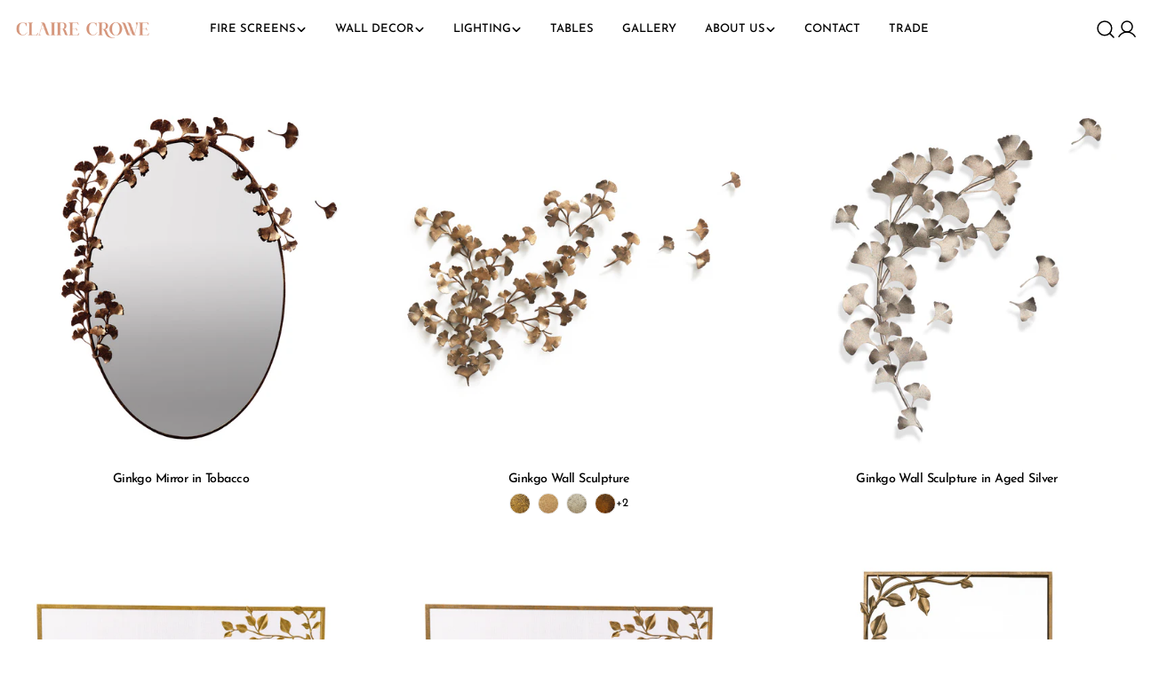

--- FILE ---
content_type: text/html; charset=utf-8
request_url: https://www.clairecrowecollection.com/collections/all?page=3
body_size: 31877
content:
<!doctype html>
<html
  class="no-js"
  lang="en"
  
>
  <head>
    <!-- Google Tag Manager -->
<script>(function(w,d,s,l,i){w[l]=w[l]||[];w[l].push({'gtm.start':
new Date().getTime(),event:'gtm.js'});var f=d.getElementsByTagName(s)[0],
j=d.createElement(s),dl=l!='dataLayer'?'&l='+l:'';j.async=true;j.src=
'https://www.googletagmanager.com/gtm.js?id='+i+dl;f.parentNode.insertBefore(j,f);
})(window,document,'script','dataLayer','GTM-WR2WV925');</script>
<!-- End Google Tag Manager -->
    <meta charset="utf-8">
    <meta http-equiv="X-UA-Compatible" content="IE=edge">
    <meta name="viewport" content="width=device-width,initial-scale=1">
    <meta name="theme-color" content="">
    <link rel="canonical" href="https://www.clairecrowecollection.com/collections/all">
    <link rel="preconnect" href="https://cdn.shopify.com" crossorigin><link rel="icon" type="image/png" href="//www.clairecrowecollection.com/cdn/shop/files/CC-Icon-Peach_dda4fa54-eaa6-405e-a7b4-f7fff6eef9e5.png?crop=center&height=32&v=1740086523&width=32"><link rel="preconnect" href="https://fonts.shopifycdn.com" crossorigin><title>Products &ndash; Page 3 &ndash; Claire Crowe Collection</title>

    


<meta property="og:site_name" content="Claire Crowe Collection">
<meta property="og:url" content="https://www.clairecrowecollection.com/collections/all?page=3">
<meta property="og:title" content="Products">
<meta property="og:type" content="website">
<meta property="og:description" content="Explore our wide selection of custom luxury fireplace screens and home decor made in Texas. Explore unique lighting, wall sculptures, and mirrors! Shop now."><meta property="og:image" content="http://www.clairecrowecollection.com/cdn/shop/files/ClaireCrowe_Butterfly-brighten-LR_copy_5dbef366-7bd3-488d-be32-26e36aabb141.jpg?v=1711567704">
  <meta property="og:image:secure_url" content="https://www.clairecrowecollection.com/cdn/shop/files/ClaireCrowe_Butterfly-brighten-LR_copy_5dbef366-7bd3-488d-be32-26e36aabb141.jpg?v=1711567704">
  <meta property="og:image:width" content="1827">
  <meta property="og:image:height" content="1293"><meta name="twitter:card" content="summary_large_image">
<meta name="twitter:title" content="Products">
<meta name="twitter:description" content="Explore our wide selection of custom luxury fireplace screens and home decor made in Texas. Explore unique lighting, wall sculptures, and mirrors! Shop now.">

<style data-shopify>
  @font-face {
  font-family: "Josefin Sans";
  font-weight: 400;
  font-style: normal;
  font-display: swap;
  src: url("//www.clairecrowecollection.com/cdn/fonts/josefin_sans/josefinsans_n4.70f7efd699799949e6d9f99bc20843a2c86a2e0f.woff2") format("woff2"),
       url("//www.clairecrowecollection.com/cdn/fonts/josefin_sans/josefinsans_n4.35d308a1bdf56e5556bc2ac79702c721e4e2e983.woff") format("woff");
}

  @font-face {
  font-family: "Josefin Sans";
  font-weight: 400;
  font-style: italic;
  font-display: swap;
  src: url("//www.clairecrowecollection.com/cdn/fonts/josefin_sans/josefinsans_i4.a2ba85bff59cf18a6ad90c24fe1808ddb8ce1343.woff2") format("woff2"),
       url("//www.clairecrowecollection.com/cdn/fonts/josefin_sans/josefinsans_i4.2dba61e1d135ab449e8e134ba633cf0d31863cc4.woff") format("woff");
}

  @font-face {
  font-family: "Josefin Sans";
  font-weight: 700;
  font-style: normal;
  font-display: swap;
  src: url("//www.clairecrowecollection.com/cdn/fonts/josefin_sans/josefinsans_n7.4edc746dce14b53e39df223fba72d5f37c3d525d.woff2") format("woff2"),
       url("//www.clairecrowecollection.com/cdn/fonts/josefin_sans/josefinsans_n7.051568b12ab464ee8f0241094cdd7a1c80fbd08d.woff") format("woff");
}

  @font-face {
  font-family: "Josefin Sans";
  font-weight: 700;
  font-style: italic;
  font-display: swap;
  src: url("//www.clairecrowecollection.com/cdn/fonts/josefin_sans/josefinsans_i7.733dd5c50cdd7b706d9ec731b4016d1edd55db5e.woff2") format("woff2"),
       url("//www.clairecrowecollection.com/cdn/fonts/josefin_sans/josefinsans_i7.094ef86ca8f6eafea52b87b4f09feefb278e539d.woff") format("woff");
}

  @font-face {
  font-family: "Josefin Sans";
  font-weight: 700;
  font-style: normal;
  font-display: swap;
  src: url("//www.clairecrowecollection.com/cdn/fonts/josefin_sans/josefinsans_n7.4edc746dce14b53e39df223fba72d5f37c3d525d.woff2") format("woff2"),
       url("//www.clairecrowecollection.com/cdn/fonts/josefin_sans/josefinsans_n7.051568b12ab464ee8f0241094cdd7a1c80fbd08d.woff") format("woff");
}

  @font-face {
  font-family: "Josefin Sans";
  font-weight: 700;
  font-style: italic;
  font-display: swap;
  src: url("//www.clairecrowecollection.com/cdn/fonts/josefin_sans/josefinsans_i7.733dd5c50cdd7b706d9ec731b4016d1edd55db5e.woff2") format("woff2"),
       url("//www.clairecrowecollection.com/cdn/fonts/josefin_sans/josefinsans_i7.094ef86ca8f6eafea52b87b4f09feefb278e539d.woff") format("woff");
}

  @font-face {
  font-family: "Josefin Sans";
  font-weight: 500;
  font-style: normal;
  font-display: swap;
  src: url("//www.clairecrowecollection.com/cdn/fonts/josefin_sans/josefinsans_n5.72427d78743bbf3591b498f66ad0f8361904dc4d.woff2") format("woff2"),
       url("//www.clairecrowecollection.com/cdn/fonts/josefin_sans/josefinsans_n5.15e133f4dfd3ea9ee7de5283759b87e9708721ae.woff") format("woff");
}

  @font-face {
  font-family: "Playfair Display";
  font-weight: 400;
  font-style: normal;
  font-display: swap;
  src: url("//www.clairecrowecollection.com/cdn/fonts/playfair_display/playfairdisplay_n4.9980f3e16959dc89137cc1369bfc3ae98af1deb9.woff2") format("woff2"),
       url("//www.clairecrowecollection.com/cdn/fonts/playfair_display/playfairdisplay_n4.c562b7c8e5637886a811d2a017f9e023166064ee.woff") format("woff");
}

  @font-face {
  font-family: "Playfair Display";
  font-weight: 400;
  font-style: italic;
  font-display: swap;
  src: url("//www.clairecrowecollection.com/cdn/fonts/playfair_display/playfairdisplay_i4.804ea8da9192aaed0368534aa085b3c1f3411619.woff2") format("woff2"),
       url("//www.clairecrowecollection.com/cdn/fonts/playfair_display/playfairdisplay_i4.5538cb7a825d13d8a2333cd8a94065a93a95c710.woff") format("woff");
}

  @font-face {
  font-family: "Josefin Sans";
  font-weight: 500;
  font-style: normal;
  font-display: swap;
  src: url("//www.clairecrowecollection.com/cdn/fonts/josefin_sans/josefinsans_n5.72427d78743bbf3591b498f66ad0f8361904dc4d.woff2") format("woff2"),
       url("//www.clairecrowecollection.com/cdn/fonts/josefin_sans/josefinsans_n5.15e133f4dfd3ea9ee7de5283759b87e9708721ae.woff") format("woff");
}
@font-face {
  font-family: "Josefin Sans";
  font-weight: 500;
  font-style: normal;
  font-display: swap;
  src: url("//www.clairecrowecollection.com/cdn/fonts/josefin_sans/josefinsans_n5.72427d78743bbf3591b498f66ad0f8361904dc4d.woff2") format("woff2"),
       url("//www.clairecrowecollection.com/cdn/fonts/josefin_sans/josefinsans_n5.15e133f4dfd3ea9ee7de5283759b87e9708721ae.woff") format("woff");
}
@font-face {
  font-family: "Josefin Sans";
  font-weight: 500;
  font-style: normal;
  font-display: swap;
  src: url("//www.clairecrowecollection.com/cdn/fonts/josefin_sans/josefinsans_n5.72427d78743bbf3591b498f66ad0f8361904dc4d.woff2") format("woff2"),
       url("//www.clairecrowecollection.com/cdn/fonts/josefin_sans/josefinsans_n5.15e133f4dfd3ea9ee7de5283759b87e9708721ae.woff") format("woff");
}


  
    :root,
.color-scheme-1 {
      --color-background: 255,255,255;
      --color-secondary-background: 248,247,246;
      --color-primary: 214,58,47;
      --color-text-heading: 0,0,0;
      --color-foreground: 0,0,0;
      --color-border: 237,237,237;
      --color-button: 0,0,0;
      --color-button-text: 255,255,255;
      --color-secondary-button: 255,255,255;
      --color-secondary-button-border: 197,194,190;
      --color-secondary-button-text: 0,0,0;
      --color-button-hover-background: 0,0,0;
      --color-button-hover-text: 255,255,255;
      --color-button-before: #333333;
      --color-field: 245,245,245;
      --color-field-text: 0,0,0;
      --color-link: 0,0,0;
      --color-link-hover: 0,0,0;
      --color-product-price-sale: 214,58,47;
      --color-foreground-lighten-60: #666666;
      --color-foreground-lighten-19: #cfcfcf;
    }
    @media (min-width: 768px) {
      body .desktop-color-scheme-1 {
        --color-background: 255,255,255;
      --color-secondary-background: 248,247,246;
      --color-primary: 214,58,47;
      --color-text-heading: 0,0,0;
      --color-foreground: 0,0,0;
      --color-border: 237,237,237;
      --color-button: 0,0,0;
      --color-button-text: 255,255,255;
      --color-secondary-button: 255,255,255;
      --color-secondary-button-border: 197,194,190;
      --color-secondary-button-text: 0,0,0;
      --color-button-hover-background: 0,0,0;
      --color-button-hover-text: 255,255,255;
      --color-button-before: #333333;
      --color-field: 245,245,245;
      --color-field-text: 0,0,0;
      --color-link: 0,0,0;
      --color-link-hover: 0,0,0;
      --color-product-price-sale: 214,58,47;
      --color-foreground-lighten-60: #666666;
      --color-foreground-lighten-19: #cfcfcf;
        color: rgb(var(--color-foreground));
        background-color: rgb(var(--color-background));
      }
    }
    @media (max-width: 767px) {
      body .mobile-color-scheme-1 {
        --color-background: 255,255,255;
      --color-secondary-background: 248,247,246;
      --color-primary: 214,58,47;
      --color-text-heading: 0,0,0;
      --color-foreground: 0,0,0;
      --color-border: 237,237,237;
      --color-button: 0,0,0;
      --color-button-text: 255,255,255;
      --color-secondary-button: 255,255,255;
      --color-secondary-button-border: 197,194,190;
      --color-secondary-button-text: 0,0,0;
      --color-button-hover-background: 0,0,0;
      --color-button-hover-text: 255,255,255;
      --color-button-before: #333333;
      --color-field: 245,245,245;
      --color-field-text: 0,0,0;
      --color-link: 0,0,0;
      --color-link-hover: 0,0,0;
      --color-product-price-sale: 214,58,47;
      --color-foreground-lighten-60: #666666;
      --color-foreground-lighten-19: #cfcfcf;
        color: rgb(var(--color-foreground));
        background-color: rgb(var(--color-background));
      }
    }
  
    
.color-scheme-2 {
      --color-background: 110,101,56;
      --color-secondary-background: 110,101,56;
      --color-primary: 175,233,229;
      --color-text-heading: 255,255,255;
      --color-foreground: 255,255,255;
      --color-border: 198,191,177;
      --color-button: 246,242,238;
      --color-button-text: 0,0,0;
      --color-secondary-button: 110,51,26;
      --color-secondary-button-border: 139,92,72;
      --color-secondary-button-text: 255,255,255;
      --color-button-hover-background: 246,242,238;
      --color-button-hover-text: 0,0,0;
      --color-button-before: #ffffff;
      --color-field: 255,255,255;
      --color-field-text: 0,0,0;
      --color-link: 255,255,255;
      --color-link-hover: 255,255,255;
      --color-product-price-sale: 214,58,47;
      --color-foreground-lighten-60: #c5c1af;
      --color-foreground-lighten-19: #8a825e;
    }
    @media (min-width: 768px) {
      body .desktop-color-scheme-2 {
        --color-background: 110,101,56;
      --color-secondary-background: 110,101,56;
      --color-primary: 175,233,229;
      --color-text-heading: 255,255,255;
      --color-foreground: 255,255,255;
      --color-border: 198,191,177;
      --color-button: 246,242,238;
      --color-button-text: 0,0,0;
      --color-secondary-button: 110,51,26;
      --color-secondary-button-border: 139,92,72;
      --color-secondary-button-text: 255,255,255;
      --color-button-hover-background: 246,242,238;
      --color-button-hover-text: 0,0,0;
      --color-button-before: #ffffff;
      --color-field: 255,255,255;
      --color-field-text: 0,0,0;
      --color-link: 255,255,255;
      --color-link-hover: 255,255,255;
      --color-product-price-sale: 214,58,47;
      --color-foreground-lighten-60: #c5c1af;
      --color-foreground-lighten-19: #8a825e;
        color: rgb(var(--color-foreground));
        background-color: rgb(var(--color-background));
      }
    }
    @media (max-width: 767px) {
      body .mobile-color-scheme-2 {
        --color-background: 110,101,56;
      --color-secondary-background: 110,101,56;
      --color-primary: 175,233,229;
      --color-text-heading: 255,255,255;
      --color-foreground: 255,255,255;
      --color-border: 198,191,177;
      --color-button: 246,242,238;
      --color-button-text: 0,0,0;
      --color-secondary-button: 110,51,26;
      --color-secondary-button-border: 139,92,72;
      --color-secondary-button-text: 255,255,255;
      --color-button-hover-background: 246,242,238;
      --color-button-hover-text: 0,0,0;
      --color-button-before: #ffffff;
      --color-field: 255,255,255;
      --color-field-text: 0,0,0;
      --color-link: 255,255,255;
      --color-link-hover: 255,255,255;
      --color-product-price-sale: 214,58,47;
      --color-foreground-lighten-60: #c5c1af;
      --color-foreground-lighten-19: #8a825e;
        color: rgb(var(--color-foreground));
        background-color: rgb(var(--color-background));
      }
    }
  
    
.color-scheme-3 {
      --color-background: 246,242,238;
      --color-secondary-background: 246,242,238;
      --color-primary: 214,58,47;
      --color-text-heading: 0,0,0;
      --color-foreground: 0,0,0;
      --color-border: 230,230,230;
      --color-button: 0,0,0;
      --color-button-text: 255,255,255;
      --color-secondary-button: 246,242,238;
      --color-secondary-button-border: 209,206,202;
      --color-secondary-button-text: 0,0,0;
      --color-button-hover-background: 0,0,0;
      --color-button-hover-text: 255,255,255;
      --color-button-before: #333333;
      --color-field: 255,255,255;
      --color-field-text: 0,0,0;
      --color-link: 0,0,0;
      --color-link-hover: 0,0,0;
      --color-product-price-sale: 214,58,47;
      --color-foreground-lighten-60: #62615f;
      --color-foreground-lighten-19: #c7c4c1;
    }
    @media (min-width: 768px) {
      body .desktop-color-scheme-3 {
        --color-background: 246,242,238;
      --color-secondary-background: 246,242,238;
      --color-primary: 214,58,47;
      --color-text-heading: 0,0,0;
      --color-foreground: 0,0,0;
      --color-border: 230,230,230;
      --color-button: 0,0,0;
      --color-button-text: 255,255,255;
      --color-secondary-button: 246,242,238;
      --color-secondary-button-border: 209,206,202;
      --color-secondary-button-text: 0,0,0;
      --color-button-hover-background: 0,0,0;
      --color-button-hover-text: 255,255,255;
      --color-button-before: #333333;
      --color-field: 255,255,255;
      --color-field-text: 0,0,0;
      --color-link: 0,0,0;
      --color-link-hover: 0,0,0;
      --color-product-price-sale: 214,58,47;
      --color-foreground-lighten-60: #62615f;
      --color-foreground-lighten-19: #c7c4c1;
        color: rgb(var(--color-foreground));
        background-color: rgb(var(--color-background));
      }
    }
    @media (max-width: 767px) {
      body .mobile-color-scheme-3 {
        --color-background: 246,242,238;
      --color-secondary-background: 246,242,238;
      --color-primary: 214,58,47;
      --color-text-heading: 0,0,0;
      --color-foreground: 0,0,0;
      --color-border: 230,230,230;
      --color-button: 0,0,0;
      --color-button-text: 255,255,255;
      --color-secondary-button: 246,242,238;
      --color-secondary-button-border: 209,206,202;
      --color-secondary-button-text: 0,0,0;
      --color-button-hover-background: 0,0,0;
      --color-button-hover-text: 255,255,255;
      --color-button-before: #333333;
      --color-field: 255,255,255;
      --color-field-text: 0,0,0;
      --color-link: 0,0,0;
      --color-link-hover: 0,0,0;
      --color-product-price-sale: 214,58,47;
      --color-foreground-lighten-60: #62615f;
      --color-foreground-lighten-19: #c7c4c1;
        color: rgb(var(--color-foreground));
        background-color: rgb(var(--color-background));
      }
    }
  
    
.color-scheme-4 {
      --color-background: 182,138,55;
      --color-secondary-background: 182,138,55;
      --color-primary: 214,58,47;
      --color-text-heading: 255,255,255;
      --color-foreground: 255,255,255;
      --color-border: 247,247,247;
      --color-button: 255,255,255;
      --color-button-text: 0,0,0;
      --color-secondary-button: 0,0,0;
      --color-secondary-button-border: 0,0,0;
      --color-secondary-button-text: 255,255,255;
      --color-button-hover-background: 0,0,0;
      --color-button-hover-text: 255,255,255;
      --color-button-before: #333333;
      --color-field: 255,255,255;
      --color-field-text: 0,0,0;
      --color-link: 255,255,255;
      --color-link-hover: 255,255,255;
      --color-product-price-sale: 214,58,47;
      --color-foreground-lighten-60: #e2d0af;
      --color-foreground-lighten-19: #c4a05d;
    }
    @media (min-width: 768px) {
      body .desktop-color-scheme-4 {
        --color-background: 182,138,55;
      --color-secondary-background: 182,138,55;
      --color-primary: 214,58,47;
      --color-text-heading: 255,255,255;
      --color-foreground: 255,255,255;
      --color-border: 247,247,247;
      --color-button: 255,255,255;
      --color-button-text: 0,0,0;
      --color-secondary-button: 0,0,0;
      --color-secondary-button-border: 0,0,0;
      --color-secondary-button-text: 255,255,255;
      --color-button-hover-background: 0,0,0;
      --color-button-hover-text: 255,255,255;
      --color-button-before: #333333;
      --color-field: 255,255,255;
      --color-field-text: 0,0,0;
      --color-link: 255,255,255;
      --color-link-hover: 255,255,255;
      --color-product-price-sale: 214,58,47;
      --color-foreground-lighten-60: #e2d0af;
      --color-foreground-lighten-19: #c4a05d;
        color: rgb(var(--color-foreground));
        background-color: rgb(var(--color-background));
      }
    }
    @media (max-width: 767px) {
      body .mobile-color-scheme-4 {
        --color-background: 182,138,55;
      --color-secondary-background: 182,138,55;
      --color-primary: 214,58,47;
      --color-text-heading: 255,255,255;
      --color-foreground: 255,255,255;
      --color-border: 247,247,247;
      --color-button: 255,255,255;
      --color-button-text: 0,0,0;
      --color-secondary-button: 0,0,0;
      --color-secondary-button-border: 0,0,0;
      --color-secondary-button-text: 255,255,255;
      --color-button-hover-background: 0,0,0;
      --color-button-hover-text: 255,255,255;
      --color-button-before: #333333;
      --color-field: 255,255,255;
      --color-field-text: 0,0,0;
      --color-link: 255,255,255;
      --color-link-hover: 255,255,255;
      --color-product-price-sale: 214,58,47;
      --color-foreground-lighten-60: #e2d0af;
      --color-foreground-lighten-19: #c4a05d;
        color: rgb(var(--color-foreground));
        background-color: rgb(var(--color-background));
      }
    }
  
    
.color-scheme-inverse {
      --color-background: 0,0,0;
      --color-secondary-background: 0,0,0;
      --color-primary: 214,58,47;
      --color-text-heading: 255,255,255;
      --color-foreground: 255,255,255;
      --color-border: 255,255,255;
      --color-button: 255,255,255;
      --color-button-text: 0,0,0;
      --color-secondary-button: 0,0,0;
      --color-secondary-button-border: 255,255,255;
      --color-secondary-button-text: 255,255,255;
      --color-button-hover-background: 255,255,255;
      --color-button-hover-text: 0,0,0;
      --color-button-before: #ffffff;
      --color-field: 255,255,255;
      --color-field-text: 0,0,0;
      --color-link: 255,255,255;
      --color-link-hover: 255,255,255;
      --color-product-price-sale: 214,58,47;
      --color-foreground-lighten-60: #999999;
      --color-foreground-lighten-19: #303030;
    }
    @media (min-width: 768px) {
      body .desktop-color-scheme-inverse {
        --color-background: 0,0,0;
      --color-secondary-background: 0,0,0;
      --color-primary: 214,58,47;
      --color-text-heading: 255,255,255;
      --color-foreground: 255,255,255;
      --color-border: 255,255,255;
      --color-button: 255,255,255;
      --color-button-text: 0,0,0;
      --color-secondary-button: 0,0,0;
      --color-secondary-button-border: 255,255,255;
      --color-secondary-button-text: 255,255,255;
      --color-button-hover-background: 255,255,255;
      --color-button-hover-text: 0,0,0;
      --color-button-before: #ffffff;
      --color-field: 255,255,255;
      --color-field-text: 0,0,0;
      --color-link: 255,255,255;
      --color-link-hover: 255,255,255;
      --color-product-price-sale: 214,58,47;
      --color-foreground-lighten-60: #999999;
      --color-foreground-lighten-19: #303030;
        color: rgb(var(--color-foreground));
        background-color: rgb(var(--color-background));
      }
    }
    @media (max-width: 767px) {
      body .mobile-color-scheme-inverse {
        --color-background: 0,0,0;
      --color-secondary-background: 0,0,0;
      --color-primary: 214,58,47;
      --color-text-heading: 255,255,255;
      --color-foreground: 255,255,255;
      --color-border: 255,255,255;
      --color-button: 255,255,255;
      --color-button-text: 0,0,0;
      --color-secondary-button: 0,0,0;
      --color-secondary-button-border: 255,255,255;
      --color-secondary-button-text: 255,255,255;
      --color-button-hover-background: 255,255,255;
      --color-button-hover-text: 0,0,0;
      --color-button-before: #ffffff;
      --color-field: 255,255,255;
      --color-field-text: 0,0,0;
      --color-link: 255,255,255;
      --color-link-hover: 255,255,255;
      --color-product-price-sale: 214,58,47;
      --color-foreground-lighten-60: #999999;
      --color-foreground-lighten-19: #303030;
        color: rgb(var(--color-foreground));
        background-color: rgb(var(--color-background));
      }
    }
  
    
.color-scheme-6 {
      --color-background: 88,44,25;
      --color-secondary-background: 88,44,25;
      --color-primary: 214,58,47;
      --color-text-heading: 255,255,255;
      --color-foreground: 255,255,255;
      --color-border: 246,242,238;
      --color-button: 246,242,238;
      --color-button-text: 0,0,0;
      --color-secondary-button: 88,44,25;
      --color-secondary-button-border: 255,255,255;
      --color-secondary-button-text: 255,255,255;
      --color-button-hover-background: 0,0,0;
      --color-button-hover-text: 255,255,255;
      --color-button-before: #333333;
      --color-field: 255,255,255;
      --color-field-text: 0,0,0;
      --color-link: 255,255,255;
      --color-link-hover: 255,255,255;
      --color-product-price-sale: 214,58,47;
      --color-foreground-lighten-60: #bcaba3;
      --color-foreground-lighten-19: #785445;
    }
    @media (min-width: 768px) {
      body .desktop-color-scheme-6 {
        --color-background: 88,44,25;
      --color-secondary-background: 88,44,25;
      --color-primary: 214,58,47;
      --color-text-heading: 255,255,255;
      --color-foreground: 255,255,255;
      --color-border: 246,242,238;
      --color-button: 246,242,238;
      --color-button-text: 0,0,0;
      --color-secondary-button: 88,44,25;
      --color-secondary-button-border: 255,255,255;
      --color-secondary-button-text: 255,255,255;
      --color-button-hover-background: 0,0,0;
      --color-button-hover-text: 255,255,255;
      --color-button-before: #333333;
      --color-field: 255,255,255;
      --color-field-text: 0,0,0;
      --color-link: 255,255,255;
      --color-link-hover: 255,255,255;
      --color-product-price-sale: 214,58,47;
      --color-foreground-lighten-60: #bcaba3;
      --color-foreground-lighten-19: #785445;
        color: rgb(var(--color-foreground));
        background-color: rgb(var(--color-background));
      }
    }
    @media (max-width: 767px) {
      body .mobile-color-scheme-6 {
        --color-background: 88,44,25;
      --color-secondary-background: 88,44,25;
      --color-primary: 214,58,47;
      --color-text-heading: 255,255,255;
      --color-foreground: 255,255,255;
      --color-border: 246,242,238;
      --color-button: 246,242,238;
      --color-button-text: 0,0,0;
      --color-secondary-button: 88,44,25;
      --color-secondary-button-border: 255,255,255;
      --color-secondary-button-text: 255,255,255;
      --color-button-hover-background: 0,0,0;
      --color-button-hover-text: 255,255,255;
      --color-button-before: #333333;
      --color-field: 255,255,255;
      --color-field-text: 0,0,0;
      --color-link: 255,255,255;
      --color-link-hover: 255,255,255;
      --color-product-price-sale: 214,58,47;
      --color-foreground-lighten-60: #bcaba3;
      --color-foreground-lighten-19: #785445;
        color: rgb(var(--color-foreground));
        background-color: rgb(var(--color-background));
      }
    }
  
    
.color-scheme-7 {
      --color-background: 0,0,0;
      --color-secondary-background: 0,0,0;
      --color-primary: 231,255,161;
      --color-text-heading: 255,255,255;
      --color-foreground: 255,255,255;
      --color-border: 230,230,230;
      --color-button: 255,255,255;
      --color-button-text: 0,0,0;
      --color-secondary-button: 0,0,0;
      --color-secondary-button-border: 255,255,255;
      --color-secondary-button-text: 255,255,255;
      --color-button-hover-background: 255,255,255;
      --color-button-hover-text: 0,0,0;
      --color-button-before: #ffffff;
      --color-field: 255,255,255;
      --color-field-text: 0,0,0;
      --color-link: 255,255,255;
      --color-link-hover: 255,255,255;
      --color-product-price-sale: 214,58,47;
      --color-foreground-lighten-60: #999999;
      --color-foreground-lighten-19: #303030;
    }
    @media (min-width: 768px) {
      body .desktop-color-scheme-7 {
        --color-background: 0,0,0;
      --color-secondary-background: 0,0,0;
      --color-primary: 231,255,161;
      --color-text-heading: 255,255,255;
      --color-foreground: 255,255,255;
      --color-border: 230,230,230;
      --color-button: 255,255,255;
      --color-button-text: 0,0,0;
      --color-secondary-button: 0,0,0;
      --color-secondary-button-border: 255,255,255;
      --color-secondary-button-text: 255,255,255;
      --color-button-hover-background: 255,255,255;
      --color-button-hover-text: 0,0,0;
      --color-button-before: #ffffff;
      --color-field: 255,255,255;
      --color-field-text: 0,0,0;
      --color-link: 255,255,255;
      --color-link-hover: 255,255,255;
      --color-product-price-sale: 214,58,47;
      --color-foreground-lighten-60: #999999;
      --color-foreground-lighten-19: #303030;
        color: rgb(var(--color-foreground));
        background-color: rgb(var(--color-background));
      }
    }
    @media (max-width: 767px) {
      body .mobile-color-scheme-7 {
        --color-background: 0,0,0;
      --color-secondary-background: 0,0,0;
      --color-primary: 231,255,161;
      --color-text-heading: 255,255,255;
      --color-foreground: 255,255,255;
      --color-border: 230,230,230;
      --color-button: 255,255,255;
      --color-button-text: 0,0,0;
      --color-secondary-button: 0,0,0;
      --color-secondary-button-border: 255,255,255;
      --color-secondary-button-text: 255,255,255;
      --color-button-hover-background: 255,255,255;
      --color-button-hover-text: 0,0,0;
      --color-button-before: #ffffff;
      --color-field: 255,255,255;
      --color-field-text: 0,0,0;
      --color-link: 255,255,255;
      --color-link-hover: 255,255,255;
      --color-product-price-sale: 214,58,47;
      --color-foreground-lighten-60: #999999;
      --color-foreground-lighten-19: #303030;
        color: rgb(var(--color-foreground));
        background-color: rgb(var(--color-background));
      }
    }
  
    
.color-scheme-8 {
      --color-background: 255,255,255;
      --color-secondary-background: 255,255,255;
      --color-primary: 214,58,47;
      --color-text-heading: 0,0,0;
      --color-foreground: 0,0,0;
      --color-border: 230,230,230;
      --color-button: 0,0,0;
      --color-button-text: 255,255,255;
      --color-secondary-button: 255,255,255;
      --color-secondary-button-border: 255,255,255;
      --color-secondary-button-text: 255,255,255;
      --color-button-hover-background: 255,255,255;
      --color-button-hover-text: 0,0,0;
      --color-button-before: #ffffff;
      --color-field: 245,245,245;
      --color-field-text: 0,0,0;
      --color-link: 0,0,0;
      --color-link-hover: 0,0,0;
      --color-product-price-sale: 214,58,47;
      --color-foreground-lighten-60: #666666;
      --color-foreground-lighten-19: #cfcfcf;
    }
    @media (min-width: 768px) {
      body .desktop-color-scheme-8 {
        --color-background: 255,255,255;
      --color-secondary-background: 255,255,255;
      --color-primary: 214,58,47;
      --color-text-heading: 0,0,0;
      --color-foreground: 0,0,0;
      --color-border: 230,230,230;
      --color-button: 0,0,0;
      --color-button-text: 255,255,255;
      --color-secondary-button: 255,255,255;
      --color-secondary-button-border: 255,255,255;
      --color-secondary-button-text: 255,255,255;
      --color-button-hover-background: 255,255,255;
      --color-button-hover-text: 0,0,0;
      --color-button-before: #ffffff;
      --color-field: 245,245,245;
      --color-field-text: 0,0,0;
      --color-link: 0,0,0;
      --color-link-hover: 0,0,0;
      --color-product-price-sale: 214,58,47;
      --color-foreground-lighten-60: #666666;
      --color-foreground-lighten-19: #cfcfcf;
        color: rgb(var(--color-foreground));
        background-color: rgb(var(--color-background));
      }
    }
    @media (max-width: 767px) {
      body .mobile-color-scheme-8 {
        --color-background: 255,255,255;
      --color-secondary-background: 255,255,255;
      --color-primary: 214,58,47;
      --color-text-heading: 0,0,0;
      --color-foreground: 0,0,0;
      --color-border: 230,230,230;
      --color-button: 0,0,0;
      --color-button-text: 255,255,255;
      --color-secondary-button: 255,255,255;
      --color-secondary-button-border: 255,255,255;
      --color-secondary-button-text: 255,255,255;
      --color-button-hover-background: 255,255,255;
      --color-button-hover-text: 0,0,0;
      --color-button-before: #ffffff;
      --color-field: 245,245,245;
      --color-field-text: 0,0,0;
      --color-link: 0,0,0;
      --color-link-hover: 0,0,0;
      --color-product-price-sale: 214,58,47;
      --color-foreground-lighten-60: #666666;
      --color-foreground-lighten-19: #cfcfcf;
        color: rgb(var(--color-foreground));
        background-color: rgb(var(--color-background));
      }
    }
  
    
.color-scheme-9 {
      --color-background: 255,255,255;
      --color-secondary-background: 245,245,245;
      --color-primary: 214,58,47;
      --color-text-heading: 0,0,0;
      --color-foreground: 0,0,0;
      --color-border: 237,237,237;
      --color-button: 0,0,0;
      --color-button-text: 255,255,255;
      --color-secondary-button: 255,255,255;
      --color-secondary-button-border: 204,204,204;
      --color-secondary-button-text: 0,0,0;
      --color-button-hover-background: 0,0,0;
      --color-button-hover-text: 255,255,255;
      --color-button-before: #333333;
      --color-field: 245,245,245;
      --color-field-text: 0,0,0;
      --color-link: 0,0,0;
      --color-link-hover: 0,0,0;
      --color-product-price-sale: 214,58,47;
      --color-foreground-lighten-60: #666666;
      --color-foreground-lighten-19: #cfcfcf;
    }
    @media (min-width: 768px) {
      body .desktop-color-scheme-9 {
        --color-background: 255,255,255;
      --color-secondary-background: 245,245,245;
      --color-primary: 214,58,47;
      --color-text-heading: 0,0,0;
      --color-foreground: 0,0,0;
      --color-border: 237,237,237;
      --color-button: 0,0,0;
      --color-button-text: 255,255,255;
      --color-secondary-button: 255,255,255;
      --color-secondary-button-border: 204,204,204;
      --color-secondary-button-text: 0,0,0;
      --color-button-hover-background: 0,0,0;
      --color-button-hover-text: 255,255,255;
      --color-button-before: #333333;
      --color-field: 245,245,245;
      --color-field-text: 0,0,0;
      --color-link: 0,0,0;
      --color-link-hover: 0,0,0;
      --color-product-price-sale: 214,58,47;
      --color-foreground-lighten-60: #666666;
      --color-foreground-lighten-19: #cfcfcf;
        color: rgb(var(--color-foreground));
        background-color: rgb(var(--color-background));
      }
    }
    @media (max-width: 767px) {
      body .mobile-color-scheme-9 {
        --color-background: 255,255,255;
      --color-secondary-background: 245,245,245;
      --color-primary: 214,58,47;
      --color-text-heading: 0,0,0;
      --color-foreground: 0,0,0;
      --color-border: 237,237,237;
      --color-button: 0,0,0;
      --color-button-text: 255,255,255;
      --color-secondary-button: 255,255,255;
      --color-secondary-button-border: 204,204,204;
      --color-secondary-button-text: 0,0,0;
      --color-button-hover-background: 0,0,0;
      --color-button-hover-text: 255,255,255;
      --color-button-before: #333333;
      --color-field: 245,245,245;
      --color-field-text: 0,0,0;
      --color-link: 0,0,0;
      --color-link-hover: 0,0,0;
      --color-product-price-sale: 214,58,47;
      --color-foreground-lighten-60: #666666;
      --color-foreground-lighten-19: #cfcfcf;
        color: rgb(var(--color-foreground));
        background-color: rgb(var(--color-background));
      }
    }
  
    
.color-scheme-10 {
      --color-background: 0,0,0;
      --color-secondary-background: 0,0,0;
      --color-primary: 255,255,255;
      --color-text-heading: 255,255,255;
      --color-foreground: 255,255,255;
      --color-border: 230,230,230;
      --color-button: 255,255,255;
      --color-button-text: 0,0,0;
      --color-secondary-button: 0,0,0;
      --color-secondary-button-border: 255,255,255;
      --color-secondary-button-text: 255,255,255;
      --color-button-hover-background: 0,0,0;
      --color-button-hover-text: 255,255,255;
      --color-button-before: #333333;
      --color-field: 245,245,245;
      --color-field-text: 0,0,0;
      --color-link: 255,255,255;
      --color-link-hover: 255,255,255;
      --color-product-price-sale: 214,58,47;
      --color-foreground-lighten-60: #999999;
      --color-foreground-lighten-19: #303030;
    }
    @media (min-width: 768px) {
      body .desktop-color-scheme-10 {
        --color-background: 0,0,0;
      --color-secondary-background: 0,0,0;
      --color-primary: 255,255,255;
      --color-text-heading: 255,255,255;
      --color-foreground: 255,255,255;
      --color-border: 230,230,230;
      --color-button: 255,255,255;
      --color-button-text: 0,0,0;
      --color-secondary-button: 0,0,0;
      --color-secondary-button-border: 255,255,255;
      --color-secondary-button-text: 255,255,255;
      --color-button-hover-background: 0,0,0;
      --color-button-hover-text: 255,255,255;
      --color-button-before: #333333;
      --color-field: 245,245,245;
      --color-field-text: 0,0,0;
      --color-link: 255,255,255;
      --color-link-hover: 255,255,255;
      --color-product-price-sale: 214,58,47;
      --color-foreground-lighten-60: #999999;
      --color-foreground-lighten-19: #303030;
        color: rgb(var(--color-foreground));
        background-color: rgb(var(--color-background));
      }
    }
    @media (max-width: 767px) {
      body .mobile-color-scheme-10 {
        --color-background: 0,0,0;
      --color-secondary-background: 0,0,0;
      --color-primary: 255,255,255;
      --color-text-heading: 255,255,255;
      --color-foreground: 255,255,255;
      --color-border: 230,230,230;
      --color-button: 255,255,255;
      --color-button-text: 0,0,0;
      --color-secondary-button: 0,0,0;
      --color-secondary-button-border: 255,255,255;
      --color-secondary-button-text: 255,255,255;
      --color-button-hover-background: 0,0,0;
      --color-button-hover-text: 255,255,255;
      --color-button-before: #333333;
      --color-field: 245,245,245;
      --color-field-text: 0,0,0;
      --color-link: 255,255,255;
      --color-link-hover: 255,255,255;
      --color-product-price-sale: 214,58,47;
      --color-foreground-lighten-60: #999999;
      --color-foreground-lighten-19: #303030;
        color: rgb(var(--color-foreground));
        background-color: rgb(var(--color-background));
      }
    }
  
    
.color-scheme-11 {
      --color-background: 243,238,234;
      --color-secondary-background: 247,247,247;
      --color-primary: 214,58,47;
      --color-text-heading: 0,0,0;
      --color-foreground: 0,0,0;
      --color-border: 255,255,255;
      --color-button: 0,0,0;
      --color-button-text: 255,255,255;
      --color-secondary-button: 233,233,233;
      --color-secondary-button-border: 233,233,233;
      --color-secondary-button-text: 0,0,0;
      --color-button-hover-background: 0,0,0;
      --color-button-hover-text: 255,255,255;
      --color-button-before: #333333;
      --color-field: 255,255,255;
      --color-field-text: 0,0,0;
      --color-link: 0,0,0;
      --color-link-hover: 0,0,0;
      --color-product-price-sale: 214,58,47;
      --color-foreground-lighten-60: #615f5e;
      --color-foreground-lighten-19: #c5c1be;
    }
    @media (min-width: 768px) {
      body .desktop-color-scheme-11 {
        --color-background: 243,238,234;
      --color-secondary-background: 247,247,247;
      --color-primary: 214,58,47;
      --color-text-heading: 0,0,0;
      --color-foreground: 0,0,0;
      --color-border: 255,255,255;
      --color-button: 0,0,0;
      --color-button-text: 255,255,255;
      --color-secondary-button: 233,233,233;
      --color-secondary-button-border: 233,233,233;
      --color-secondary-button-text: 0,0,0;
      --color-button-hover-background: 0,0,0;
      --color-button-hover-text: 255,255,255;
      --color-button-before: #333333;
      --color-field: 255,255,255;
      --color-field-text: 0,0,0;
      --color-link: 0,0,0;
      --color-link-hover: 0,0,0;
      --color-product-price-sale: 214,58,47;
      --color-foreground-lighten-60: #615f5e;
      --color-foreground-lighten-19: #c5c1be;
        color: rgb(var(--color-foreground));
        background-color: rgb(var(--color-background));
      }
    }
    @media (max-width: 767px) {
      body .mobile-color-scheme-11 {
        --color-background: 243,238,234;
      --color-secondary-background: 247,247,247;
      --color-primary: 214,58,47;
      --color-text-heading: 0,0,0;
      --color-foreground: 0,0,0;
      --color-border: 255,255,255;
      --color-button: 0,0,0;
      --color-button-text: 255,255,255;
      --color-secondary-button: 233,233,233;
      --color-secondary-button-border: 233,233,233;
      --color-secondary-button-text: 0,0,0;
      --color-button-hover-background: 0,0,0;
      --color-button-hover-text: 255,255,255;
      --color-button-before: #333333;
      --color-field: 255,255,255;
      --color-field-text: 0,0,0;
      --color-link: 0,0,0;
      --color-link-hover: 0,0,0;
      --color-product-price-sale: 214,58,47;
      --color-foreground-lighten-60: #615f5e;
      --color-foreground-lighten-19: #c5c1be;
        color: rgb(var(--color-foreground));
        background-color: rgb(var(--color-background));
      }
    }
  

  body, .color-scheme-1, .color-scheme-2, .color-scheme-3, .color-scheme-4, .color-scheme-inverse, .color-scheme-6, .color-scheme-7, .color-scheme-8, .color-scheme-9, .color-scheme-10, .color-scheme-11 {
    color: rgb(var(--color-foreground));
    background-color: rgb(var(--color-background));
  }

  :root {
    /* Animation variable */
    --animation-nav: .5s cubic-bezier(.6, 0, .4, 1);
    --animation-default: .5s cubic-bezier(.3, 1, .3, 1);
    --animation-fast: .3s cubic-bezier(.7, 0, .3, 1);
    --transform-origin-start: left;
    --transform-origin-end: right;
    --duration-default: 200ms;
    --duration-image: 1000ms;

    --font-body-family: "Josefin Sans", sans-serif;
    --font-body-style: normal;
    --font-body-weight: 400;
    --font-body-weight-bolder: 700;
    --font-body-weight-bold: 700;
    --font-body-size: 1.3rem;
    --font-body-line-height: 1.55;

    --font-heading-family: "Playfair Display", serif;
    --font-heading-style: normal;
    --font-heading-weight: 400;
    --font-heading-letter-spacing: -0.04em;
    --font-heading-transform: none;
    --font-heading-scale: 1.0;
    --font-heading-mobile-scale: 0.74;

    --font-hd1-transform:none;

    --font-subheading-family: "Josefin Sans", sans-serif;
    --font-subheading-weight: 500;
    --font-subheading-scale: 1.0;
    --font-subheading-transform: uppercase;
    --font-subheading-letter-spacing: 0.0em;

    --font-navigation-family: "Josefin Sans", sans-serif;
    --font-navigation-weight: 500;
    --navigation-transform: uppercase;

    --font-button-family: "Josefin Sans", sans-serif;
    --font-button-weight: 400;
    --buttons-letter-spacing: 0.0em;
    --buttons-transform: uppercase;
    --buttons-height: 4.0rem;
    --buttons-border-width: 1px;
    --inputs-border-width: 1px;

    --font-pcard-title-family: "Josefin Sans", sans-serif;
    --font-pcard-title-style: normal;
    --font-pcard-title-weight: 500;
    --font-pcard-title-scale: 1.1;
    --font-pcard-title-transform: none;

    --font-hd1-size: 7.0rem;
    --font-hd2-size: 5.6rem;
    --font-hd3-size: 4.2rem;
    --font-h1-size: calc(var(--font-heading-scale) * 4rem);
    --font-h2-size: calc(var(--font-heading-scale) * 3.2rem);
    --font-h3-size: calc(var(--font-heading-scale) * 2.8rem);
    --font-h4-size: calc(var(--font-heading-scale) * 2.2rem);
    --font-h5-size: calc(var(--font-heading-scale) * 1.8rem);
    --font-h6-size: calc(var(--font-heading-scale) * 1.6rem);
    --font-subheading-size: calc(var(--font-subheading-scale) * var(--font-body-size));
    --font-pcard-title-size: calc(var(--font-pcard-title-scale) * var(--font-body-size));

    --color-badge-sale: #a42003;
    --color-badge-sale-text: #FFFFFF;
    --color-badge-soldout: #a5a4ab;
    --color-badge-soldout-text: #FFFFFF;
    --color-badge-hot: #000000;
    --color-badge-hot-text: #FFFFFF;
    --color-badge-new: #054e4a;
    --color-badge-new-text: #FFFFFF;
    --color-cart-bubble: #000000;
    --color-keyboard-focus: 11 97 205;

    --buttons-radius: 0.0rem;
    --inputs-radius: 0.0rem;
    --textareas-radius: 0.0rem;
    --blocks-radius: 0.0rem;
    --blocks-radius-mobile: 0.0rem;
    --small-blocks-radius: 0.0rem;
    --medium-blocks-radius: 0.0rem;
    --pcard-radius: 0.0rem;
    --pcard-inner-radius: 0.0rem;
    --badges-radius: 0.0rem;

    --page-width: 1410px;
    --page-width-margin: 0rem;
    --header-padding-bottom: 4rem;
    --header-padding-bottom-mobile: 3.2rem;
    --header-padding-bottom-large: 6rem;
    --header-padding-bottom-large-lg: 4rem;
  }

  *,
  *::before,
  *::after {
    box-sizing: inherit;
  }

  html {
    box-sizing: border-box;
    font-size: 62.5%;
    height: 100%;
  }

  body {
    min-height: 100%;
    margin: 0;
    font-family: var(--font-body-family);
    font-style: var(--font-body-style);
    font-weight: var(--font-body-weight);
    font-size: var(--font-body-size);
    line-height: var(--font-body-line-height);
    -webkit-font-smoothing: antialiased;
    -moz-osx-font-smoothing: grayscale;
    touch-action: manipulation;
    -webkit-text-size-adjust: 100%;
    font-feature-settings: normal;
  }
  @media (min-width: 1485px) {
    .swiper-controls--outside {
      --swiper-navigation-offset-x: calc((var(--swiper-navigation-size) + 2.7rem) * -1);
    }
  }
</style>

  <link rel="preload" as="font" href="//www.clairecrowecollection.com/cdn/fonts/josefin_sans/josefinsans_n4.70f7efd699799949e6d9f99bc20843a2c86a2e0f.woff2" type="font/woff2" crossorigin>
  

  <link rel="preload" as="font" href="//www.clairecrowecollection.com/cdn/fonts/playfair_display/playfairdisplay_n4.9980f3e16959dc89137cc1369bfc3ae98af1deb9.woff2" type="font/woff2" crossorigin>
  
<link href="//www.clairecrowecollection.com/cdn/shop/t/71/assets/vendor.css?v=94183888130352382221741080897" rel="stylesheet" type="text/css" media="all" /><link href="//www.clairecrowecollection.com/cdn/shop/t/71/assets/theme.css?v=79892175787101980171759770884" rel="stylesheet" type="text/css" media="all" /><script>window.performance && window.performance.mark && window.performance.mark('shopify.content_for_header.start');</script><meta name="google-site-verification" content="MtSwxexwcQY3SIKLy2Yp6wu0TjzXlaLCY7muMYV-wKI">
<meta name="google-site-verification" content="q1OM9Y6BNo5NKLz1TTzX439HcK6fmXdCgKA9q6Bq1cQ">
<meta id="shopify-digital-wallet" name="shopify-digital-wallet" content="/10455711801/digital_wallets/dialog">
<meta name="shopify-checkout-api-token" content="057fa3138d4b7613a737190e7dfbb35a">
<link rel="alternate" type="application/atom+xml" title="Feed" href="/collections/all.atom" />
<link rel="prev" href="/collections/all?page=2">
<link rel="next" href="/collections/all?page=4">
<script async="async" src="/checkouts/internal/preloads.js?locale=en-US"></script>
<link rel="preconnect" href="https://shop.app" crossorigin="anonymous">
<script async="async" src="https://shop.app/checkouts/internal/preloads.js?locale=en-US&shop_id=10455711801" crossorigin="anonymous"></script>
<script id="apple-pay-shop-capabilities" type="application/json">{"shopId":10455711801,"countryCode":"US","currencyCode":"USD","merchantCapabilities":["supports3DS"],"merchantId":"gid:\/\/shopify\/Shop\/10455711801","merchantName":"Claire Crowe Collection","requiredBillingContactFields":["postalAddress","email"],"requiredShippingContactFields":["postalAddress","email"],"shippingType":"shipping","supportedNetworks":["visa","masterCard","amex","discover","elo","jcb"],"total":{"type":"pending","label":"Claire Crowe Collection","amount":"1.00"},"shopifyPaymentsEnabled":true,"supportsSubscriptions":true}</script>
<script id="shopify-features" type="application/json">{"accessToken":"057fa3138d4b7613a737190e7dfbb35a","betas":["rich-media-storefront-analytics"],"domain":"www.clairecrowecollection.com","predictiveSearch":true,"shopId":10455711801,"locale":"en"}</script>
<script>var Shopify = Shopify || {};
Shopify.shop = "claire-crowe-collection.myshopify.com";
Shopify.locale = "en";
Shopify.currency = {"active":"USD","rate":"1.0"};
Shopify.country = "US";
Shopify.theme = {"name":"Dev March\/04\/2025","id":175238709568,"schema_name":"Sleek","schema_version":"1.7.0","theme_store_id":2821,"role":"main"};
Shopify.theme.handle = "null";
Shopify.theme.style = {"id":null,"handle":null};
Shopify.cdnHost = "www.clairecrowecollection.com/cdn";
Shopify.routes = Shopify.routes || {};
Shopify.routes.root = "/";</script>
<script type="module">!function(o){(o.Shopify=o.Shopify||{}).modules=!0}(window);</script>
<script>!function(o){function n(){var o=[];function n(){o.push(Array.prototype.slice.apply(arguments))}return n.q=o,n}var t=o.Shopify=o.Shopify||{};t.loadFeatures=n(),t.autoloadFeatures=n()}(window);</script>
<script>
  window.ShopifyPay = window.ShopifyPay || {};
  window.ShopifyPay.apiHost = "shop.app\/pay";
  window.ShopifyPay.redirectState = null;
</script>
<script id="shop-js-analytics" type="application/json">{"pageType":"collection"}</script>
<script defer="defer" async type="module" src="//www.clairecrowecollection.com/cdn/shopifycloud/shop-js/modules/v2/client.init-shop-cart-sync_BT-GjEfc.en.esm.js"></script>
<script defer="defer" async type="module" src="//www.clairecrowecollection.com/cdn/shopifycloud/shop-js/modules/v2/chunk.common_D58fp_Oc.esm.js"></script>
<script defer="defer" async type="module" src="//www.clairecrowecollection.com/cdn/shopifycloud/shop-js/modules/v2/chunk.modal_xMitdFEc.esm.js"></script>
<script type="module">
  await import("//www.clairecrowecollection.com/cdn/shopifycloud/shop-js/modules/v2/client.init-shop-cart-sync_BT-GjEfc.en.esm.js");
await import("//www.clairecrowecollection.com/cdn/shopifycloud/shop-js/modules/v2/chunk.common_D58fp_Oc.esm.js");
await import("//www.clairecrowecollection.com/cdn/shopifycloud/shop-js/modules/v2/chunk.modal_xMitdFEc.esm.js");

  window.Shopify.SignInWithShop?.initShopCartSync?.({"fedCMEnabled":true,"windoidEnabled":true});

</script>
<script>
  window.Shopify = window.Shopify || {};
  if (!window.Shopify.featureAssets) window.Shopify.featureAssets = {};
  window.Shopify.featureAssets['shop-js'] = {"shop-cart-sync":["modules/v2/client.shop-cart-sync_DZOKe7Ll.en.esm.js","modules/v2/chunk.common_D58fp_Oc.esm.js","modules/v2/chunk.modal_xMitdFEc.esm.js"],"init-fed-cm":["modules/v2/client.init-fed-cm_B6oLuCjv.en.esm.js","modules/v2/chunk.common_D58fp_Oc.esm.js","modules/v2/chunk.modal_xMitdFEc.esm.js"],"shop-cash-offers":["modules/v2/client.shop-cash-offers_D2sdYoxE.en.esm.js","modules/v2/chunk.common_D58fp_Oc.esm.js","modules/v2/chunk.modal_xMitdFEc.esm.js"],"shop-login-button":["modules/v2/client.shop-login-button_QeVjl5Y3.en.esm.js","modules/v2/chunk.common_D58fp_Oc.esm.js","modules/v2/chunk.modal_xMitdFEc.esm.js"],"pay-button":["modules/v2/client.pay-button_DXTOsIq6.en.esm.js","modules/v2/chunk.common_D58fp_Oc.esm.js","modules/v2/chunk.modal_xMitdFEc.esm.js"],"shop-button":["modules/v2/client.shop-button_DQZHx9pm.en.esm.js","modules/v2/chunk.common_D58fp_Oc.esm.js","modules/v2/chunk.modal_xMitdFEc.esm.js"],"avatar":["modules/v2/client.avatar_BTnouDA3.en.esm.js"],"init-windoid":["modules/v2/client.init-windoid_CR1B-cfM.en.esm.js","modules/v2/chunk.common_D58fp_Oc.esm.js","modules/v2/chunk.modal_xMitdFEc.esm.js"],"init-shop-for-new-customer-accounts":["modules/v2/client.init-shop-for-new-customer-accounts_C_vY_xzh.en.esm.js","modules/v2/client.shop-login-button_QeVjl5Y3.en.esm.js","modules/v2/chunk.common_D58fp_Oc.esm.js","modules/v2/chunk.modal_xMitdFEc.esm.js"],"init-shop-email-lookup-coordinator":["modules/v2/client.init-shop-email-lookup-coordinator_BI7n9ZSv.en.esm.js","modules/v2/chunk.common_D58fp_Oc.esm.js","modules/v2/chunk.modal_xMitdFEc.esm.js"],"init-shop-cart-sync":["modules/v2/client.init-shop-cart-sync_BT-GjEfc.en.esm.js","modules/v2/chunk.common_D58fp_Oc.esm.js","modules/v2/chunk.modal_xMitdFEc.esm.js"],"shop-toast-manager":["modules/v2/client.shop-toast-manager_DiYdP3xc.en.esm.js","modules/v2/chunk.common_D58fp_Oc.esm.js","modules/v2/chunk.modal_xMitdFEc.esm.js"],"init-customer-accounts":["modules/v2/client.init-customer-accounts_D9ZNqS-Q.en.esm.js","modules/v2/client.shop-login-button_QeVjl5Y3.en.esm.js","modules/v2/chunk.common_D58fp_Oc.esm.js","modules/v2/chunk.modal_xMitdFEc.esm.js"],"init-customer-accounts-sign-up":["modules/v2/client.init-customer-accounts-sign-up_iGw4briv.en.esm.js","modules/v2/client.shop-login-button_QeVjl5Y3.en.esm.js","modules/v2/chunk.common_D58fp_Oc.esm.js","modules/v2/chunk.modal_xMitdFEc.esm.js"],"shop-follow-button":["modules/v2/client.shop-follow-button_CqMgW2wH.en.esm.js","modules/v2/chunk.common_D58fp_Oc.esm.js","modules/v2/chunk.modal_xMitdFEc.esm.js"],"checkout-modal":["modules/v2/client.checkout-modal_xHeaAweL.en.esm.js","modules/v2/chunk.common_D58fp_Oc.esm.js","modules/v2/chunk.modal_xMitdFEc.esm.js"],"shop-login":["modules/v2/client.shop-login_D91U-Q7h.en.esm.js","modules/v2/chunk.common_D58fp_Oc.esm.js","modules/v2/chunk.modal_xMitdFEc.esm.js"],"lead-capture":["modules/v2/client.lead-capture_BJmE1dJe.en.esm.js","modules/v2/chunk.common_D58fp_Oc.esm.js","modules/v2/chunk.modal_xMitdFEc.esm.js"],"payment-terms":["modules/v2/client.payment-terms_Ci9AEqFq.en.esm.js","modules/v2/chunk.common_D58fp_Oc.esm.js","modules/v2/chunk.modal_xMitdFEc.esm.js"]};
</script>
<script>(function() {
  var isLoaded = false;
  function asyncLoad() {
    if (isLoaded) return;
    isLoaded = true;
    var urls = ["\/\/cdn.shopify.com\/proxy\/40e48dcb259037c4a80a4e1d6a27bcf8069ebb33512cc556fad2cce13647c558\/clairecrowecollection.activehosted.com\/js\/site-tracking.php?shop=claire-crowe-collection.myshopify.com\u0026sp-cache-control=cHVibGljLCBtYXgtYWdlPTkwMA","https:\/\/cdnig.addons.business\/embed\/cloud\/claire-crowe-collection\/cziframeagent.js?v=212104101107\u0026token=hc3z222103pfaApE\u0026shop=claire-crowe-collection.myshopify.com","https:\/\/storage.nfcube.com\/instafeed-94c4eec7bb93e8955f0b8ed9189c141e.js?shop=claire-crowe-collection.myshopify.com"];
    for (var i = 0; i < urls.length; i++) {
      var s = document.createElement('script');
      s.type = 'text/javascript';
      s.async = true;
      s.src = urls[i];
      var x = document.getElementsByTagName('script')[0];
      x.parentNode.insertBefore(s, x);
    }
  };
  if(window.attachEvent) {
    window.attachEvent('onload', asyncLoad);
  } else {
    window.addEventListener('load', asyncLoad, false);
  }
})();</script>
<script id="__st">var __st={"a":10455711801,"offset":-21600,"reqid":"f6e52bbc-8181-4de2-b7d6-422e2e68720a-1769422151","pageurl":"www.clairecrowecollection.com\/collections\/all?page=3","u":"172bed6db4ed","p":"collection"};</script>
<script>window.ShopifyPaypalV4VisibilityTracking = true;</script>
<script id="form-persister">!function(){'use strict';const t='contact',e='new_comment',n=[[t,t],['blogs',e],['comments',e],[t,'customer']],o='password',r='form_key',c=['recaptcha-v3-token','g-recaptcha-response','h-captcha-response',o],s=()=>{try{return window.sessionStorage}catch{return}},i='__shopify_v',u=t=>t.elements[r],a=function(){const t=[...n].map((([t,e])=>`form[action*='/${t}']:not([data-nocaptcha='true']) input[name='form_type'][value='${e}']`)).join(',');var e;return e=t,()=>e?[...document.querySelectorAll(e)].map((t=>t.form)):[]}();function m(t){const e=u(t);a().includes(t)&&(!e||!e.value)&&function(t){try{if(!s())return;!function(t){const e=s();if(!e)return;const n=u(t);if(!n)return;const o=n.value;o&&e.removeItem(o)}(t);const e=Array.from(Array(32),(()=>Math.random().toString(36)[2])).join('');!function(t,e){u(t)||t.append(Object.assign(document.createElement('input'),{type:'hidden',name:r})),t.elements[r].value=e}(t,e),function(t,e){const n=s();if(!n)return;const r=[...t.querySelectorAll(`input[type='${o}']`)].map((({name:t})=>t)),u=[...c,...r],a={};for(const[o,c]of new FormData(t).entries())u.includes(o)||(a[o]=c);n.setItem(e,JSON.stringify({[i]:1,action:t.action,data:a}))}(t,e)}catch(e){console.error('failed to persist form',e)}}(t)}const f=t=>{if('true'===t.dataset.persistBound)return;const e=function(t,e){const n=function(t){return'function'==typeof t.submit?t.submit:HTMLFormElement.prototype.submit}(t).bind(t);return function(){let t;return()=>{t||(t=!0,(()=>{try{e(),n()}catch(t){(t=>{console.error('form submit failed',t)})(t)}})(),setTimeout((()=>t=!1),250))}}()}(t,(()=>{m(t)}));!function(t,e){if('function'==typeof t.submit&&'function'==typeof e)try{t.submit=e}catch{}}(t,e),t.addEventListener('submit',(t=>{t.preventDefault(),e()})),t.dataset.persistBound='true'};!function(){function t(t){const e=(t=>{const e=t.target;return e instanceof HTMLFormElement?e:e&&e.form})(t);e&&m(e)}document.addEventListener('submit',t),document.addEventListener('DOMContentLoaded',(()=>{const e=a();for(const t of e)f(t);var n;n=document.body,new window.MutationObserver((t=>{for(const e of t)if('childList'===e.type&&e.addedNodes.length)for(const t of e.addedNodes)1===t.nodeType&&'FORM'===t.tagName&&a().includes(t)&&f(t)})).observe(n,{childList:!0,subtree:!0,attributes:!1}),document.removeEventListener('submit',t)}))}()}();</script>
<script integrity="sha256-4kQ18oKyAcykRKYeNunJcIwy7WH5gtpwJnB7kiuLZ1E=" data-source-attribution="shopify.loadfeatures" defer="defer" src="//www.clairecrowecollection.com/cdn/shopifycloud/storefront/assets/storefront/load_feature-a0a9edcb.js" crossorigin="anonymous"></script>
<script crossorigin="anonymous" defer="defer" src="//www.clairecrowecollection.com/cdn/shopifycloud/storefront/assets/shopify_pay/storefront-65b4c6d7.js?v=20250812"></script>
<script data-source-attribution="shopify.dynamic_checkout.dynamic.init">var Shopify=Shopify||{};Shopify.PaymentButton=Shopify.PaymentButton||{isStorefrontPortableWallets:!0,init:function(){window.Shopify.PaymentButton.init=function(){};var t=document.createElement("script");t.src="https://www.clairecrowecollection.com/cdn/shopifycloud/portable-wallets/latest/portable-wallets.en.js",t.type="module",document.head.appendChild(t)}};
</script>
<script data-source-attribution="shopify.dynamic_checkout.buyer_consent">
  function portableWalletsHideBuyerConsent(e){var t=document.getElementById("shopify-buyer-consent"),n=document.getElementById("shopify-subscription-policy-button");t&&n&&(t.classList.add("hidden"),t.setAttribute("aria-hidden","true"),n.removeEventListener("click",e))}function portableWalletsShowBuyerConsent(e){var t=document.getElementById("shopify-buyer-consent"),n=document.getElementById("shopify-subscription-policy-button");t&&n&&(t.classList.remove("hidden"),t.removeAttribute("aria-hidden"),n.addEventListener("click",e))}window.Shopify?.PaymentButton&&(window.Shopify.PaymentButton.hideBuyerConsent=portableWalletsHideBuyerConsent,window.Shopify.PaymentButton.showBuyerConsent=portableWalletsShowBuyerConsent);
</script>
<script data-source-attribution="shopify.dynamic_checkout.cart.bootstrap">document.addEventListener("DOMContentLoaded",(function(){function t(){return document.querySelector("shopify-accelerated-checkout-cart, shopify-accelerated-checkout")}if(t())Shopify.PaymentButton.init();else{new MutationObserver((function(e,n){t()&&(Shopify.PaymentButton.init(),n.disconnect())})).observe(document.body,{childList:!0,subtree:!0})}}));
</script>
<link id="shopify-accelerated-checkout-styles" rel="stylesheet" media="screen" href="https://www.clairecrowecollection.com/cdn/shopifycloud/portable-wallets/latest/accelerated-checkout-backwards-compat.css" crossorigin="anonymous">
<style id="shopify-accelerated-checkout-cart">
        #shopify-buyer-consent {
  margin-top: 1em;
  display: inline-block;
  width: 100%;
}

#shopify-buyer-consent.hidden {
  display: none;
}

#shopify-subscription-policy-button {
  background: none;
  border: none;
  padding: 0;
  text-decoration: underline;
  font-size: inherit;
  cursor: pointer;
}

#shopify-subscription-policy-button::before {
  box-shadow: none;
}

      </style>

<script>window.performance && window.performance.mark && window.performance.mark('shopify.content_for_header.end');</script>

    <script src="//www.clairecrowecollection.com/cdn/shop/t/71/assets/vendor.js?v=70296684678509862901741080897" defer="defer"></script>
    <script src="//www.clairecrowecollection.com/cdn/shop/t/71/assets/theme.js?v=154198720939810770181741080897" defer="defer"></script><script>
      if (Shopify.designMode) {
        document.documentElement.classList.add('shopify-design-mode');
      }
    </script>
<script>
  window.FoxTheme = window.FoxTheme || {};
  document.documentElement.classList.replace('no-js', 'js');
  window.shopUrl = 'https://www.clairecrowecollection.com';
  window.FoxTheme.routes = {
    cart_add_url: '/cart/add',
    cart_change_url: '/cart/change',
    cart_update_url: '/cart/update',
    cart_url: '/cart',
    shop_url: 'https://www.clairecrowecollection.com',
    predictive_search_url: '/search/suggest',
  };

  FoxTheme.shippingCalculatorStrings = {
    error: "One or more errors occurred while retrieving the shipping rates:",
    notFound: "Sorry, we do not ship to your address.",
    oneResult: "There is one shipping rate for your address:",
    multipleResults: "There are multiple shipping rates for your address:",
  };

  FoxTheme.settings = {
    cartType: "drawer",
    moneyFormat: "${{amount}}",
    themeName: 'Sleek',
    themeVersion: '1.7.0'
  }

  FoxTheme.variantStrings = {
    addToCart: `Add to cart`,
    soldOut: `Sold out`,
    unavailable: `Unavailable`,
    unavailable_with_option: `[value] - Unavailable`,
  };

  FoxTheme.quickOrderListStrings = {
    itemsAdded: "[quantity] items added",
    itemAdded: "[quantity] item added",
    itemsRemoved: "[quantity] items removed",
    itemRemoved: "[quantity] item removed",
    viewCart: "View cart",
    each: "[money]\/ea",
    min_error: "This item has a minimum of [min]",
    max_error: "This item has a maximum of [max]",
    step_error: "You can only add this item in increments of [step]",
  };

  FoxTheme.accessibilityStrings = {
    imageAvailable: `Image [index] is now available in gallery view`,
    shareSuccess: `Copied`,
    pauseSlideshow: `Pause slideshow`,
    playSlideshow: `Play slideshow`,
    recipientFormExpanded: `Gift card recipient form expanded`,
    recipientFormCollapsed: `Gift card recipient form collapsed`,
    countrySelectorSearchCount: `[count] countries/regions found`,
  };
</script>

    
    
  <link href="https://monorail-edge.shopifysvc.com" rel="dns-prefetch">
<script>(function(){if ("sendBeacon" in navigator && "performance" in window) {try {var session_token_from_headers = performance.getEntriesByType('navigation')[0].serverTiming.find(x => x.name == '_s').description;} catch {var session_token_from_headers = undefined;}var session_cookie_matches = document.cookie.match(/_shopify_s=([^;]*)/);var session_token_from_cookie = session_cookie_matches && session_cookie_matches.length === 2 ? session_cookie_matches[1] : "";var session_token = session_token_from_headers || session_token_from_cookie || "";function handle_abandonment_event(e) {var entries = performance.getEntries().filter(function(entry) {return /monorail-edge.shopifysvc.com/.test(entry.name);});if (!window.abandonment_tracked && entries.length === 0) {window.abandonment_tracked = true;var currentMs = Date.now();var navigation_start = performance.timing.navigationStart;var payload = {shop_id: 10455711801,url: window.location.href,navigation_start,duration: currentMs - navigation_start,session_token,page_type: "collection"};window.navigator.sendBeacon("https://monorail-edge.shopifysvc.com/v1/produce", JSON.stringify({schema_id: "online_store_buyer_site_abandonment/1.1",payload: payload,metadata: {event_created_at_ms: currentMs,event_sent_at_ms: currentMs}}));}}window.addEventListener('pagehide', handle_abandonment_event);}}());</script>
<script id="web-pixels-manager-setup">(function e(e,d,r,n,o){if(void 0===o&&(o={}),!Boolean(null===(a=null===(i=window.Shopify)||void 0===i?void 0:i.analytics)||void 0===a?void 0:a.replayQueue)){var i,a;window.Shopify=window.Shopify||{};var t=window.Shopify;t.analytics=t.analytics||{};var s=t.analytics;s.replayQueue=[],s.publish=function(e,d,r){return s.replayQueue.push([e,d,r]),!0};try{self.performance.mark("wpm:start")}catch(e){}var l=function(){var e={modern:/Edge?\/(1{2}[4-9]|1[2-9]\d|[2-9]\d{2}|\d{4,})\.\d+(\.\d+|)|Firefox\/(1{2}[4-9]|1[2-9]\d|[2-9]\d{2}|\d{4,})\.\d+(\.\d+|)|Chrom(ium|e)\/(9{2}|\d{3,})\.\d+(\.\d+|)|(Maci|X1{2}).+ Version\/(15\.\d+|(1[6-9]|[2-9]\d|\d{3,})\.\d+)([,.]\d+|)( \(\w+\)|)( Mobile\/\w+|) Safari\/|Chrome.+OPR\/(9{2}|\d{3,})\.\d+\.\d+|(CPU[ +]OS|iPhone[ +]OS|CPU[ +]iPhone|CPU IPhone OS|CPU iPad OS)[ +]+(15[._]\d+|(1[6-9]|[2-9]\d|\d{3,})[._]\d+)([._]\d+|)|Android:?[ /-](13[3-9]|1[4-9]\d|[2-9]\d{2}|\d{4,})(\.\d+|)(\.\d+|)|Android.+Firefox\/(13[5-9]|1[4-9]\d|[2-9]\d{2}|\d{4,})\.\d+(\.\d+|)|Android.+Chrom(ium|e)\/(13[3-9]|1[4-9]\d|[2-9]\d{2}|\d{4,})\.\d+(\.\d+|)|SamsungBrowser\/([2-9]\d|\d{3,})\.\d+/,legacy:/Edge?\/(1[6-9]|[2-9]\d|\d{3,})\.\d+(\.\d+|)|Firefox\/(5[4-9]|[6-9]\d|\d{3,})\.\d+(\.\d+|)|Chrom(ium|e)\/(5[1-9]|[6-9]\d|\d{3,})\.\d+(\.\d+|)([\d.]+$|.*Safari\/(?![\d.]+ Edge\/[\d.]+$))|(Maci|X1{2}).+ Version\/(10\.\d+|(1[1-9]|[2-9]\d|\d{3,})\.\d+)([,.]\d+|)( \(\w+\)|)( Mobile\/\w+|) Safari\/|Chrome.+OPR\/(3[89]|[4-9]\d|\d{3,})\.\d+\.\d+|(CPU[ +]OS|iPhone[ +]OS|CPU[ +]iPhone|CPU IPhone OS|CPU iPad OS)[ +]+(10[._]\d+|(1[1-9]|[2-9]\d|\d{3,})[._]\d+)([._]\d+|)|Android:?[ /-](13[3-9]|1[4-9]\d|[2-9]\d{2}|\d{4,})(\.\d+|)(\.\d+|)|Mobile Safari.+OPR\/([89]\d|\d{3,})\.\d+\.\d+|Android.+Firefox\/(13[5-9]|1[4-9]\d|[2-9]\d{2}|\d{4,})\.\d+(\.\d+|)|Android.+Chrom(ium|e)\/(13[3-9]|1[4-9]\d|[2-9]\d{2}|\d{4,})\.\d+(\.\d+|)|Android.+(UC? ?Browser|UCWEB|U3)[ /]?(15\.([5-9]|\d{2,})|(1[6-9]|[2-9]\d|\d{3,})\.\d+)\.\d+|SamsungBrowser\/(5\.\d+|([6-9]|\d{2,})\.\d+)|Android.+MQ{2}Browser\/(14(\.(9|\d{2,})|)|(1[5-9]|[2-9]\d|\d{3,})(\.\d+|))(\.\d+|)|K[Aa][Ii]OS\/(3\.\d+|([4-9]|\d{2,})\.\d+)(\.\d+|)/},d=e.modern,r=e.legacy,n=navigator.userAgent;return n.match(d)?"modern":n.match(r)?"legacy":"unknown"}(),u="modern"===l?"modern":"legacy",c=(null!=n?n:{modern:"",legacy:""})[u],f=function(e){return[e.baseUrl,"/wpm","/b",e.hashVersion,"modern"===e.buildTarget?"m":"l",".js"].join("")}({baseUrl:d,hashVersion:r,buildTarget:u}),m=function(e){var d=e.version,r=e.bundleTarget,n=e.surface,o=e.pageUrl,i=e.monorailEndpoint;return{emit:function(e){var a=e.status,t=e.errorMsg,s=(new Date).getTime(),l=JSON.stringify({metadata:{event_sent_at_ms:s},events:[{schema_id:"web_pixels_manager_load/3.1",payload:{version:d,bundle_target:r,page_url:o,status:a,surface:n,error_msg:t},metadata:{event_created_at_ms:s}}]});if(!i)return console&&console.warn&&console.warn("[Web Pixels Manager] No Monorail endpoint provided, skipping logging."),!1;try{return self.navigator.sendBeacon.bind(self.navigator)(i,l)}catch(e){}var u=new XMLHttpRequest;try{return u.open("POST",i,!0),u.setRequestHeader("Content-Type","text/plain"),u.send(l),!0}catch(e){return console&&console.warn&&console.warn("[Web Pixels Manager] Got an unhandled error while logging to Monorail."),!1}}}}({version:r,bundleTarget:l,surface:e.surface,pageUrl:self.location.href,monorailEndpoint:e.monorailEndpoint});try{o.browserTarget=l,function(e){var d=e.src,r=e.async,n=void 0===r||r,o=e.onload,i=e.onerror,a=e.sri,t=e.scriptDataAttributes,s=void 0===t?{}:t,l=document.createElement("script"),u=document.querySelector("head"),c=document.querySelector("body");if(l.async=n,l.src=d,a&&(l.integrity=a,l.crossOrigin="anonymous"),s)for(var f in s)if(Object.prototype.hasOwnProperty.call(s,f))try{l.dataset[f]=s[f]}catch(e){}if(o&&l.addEventListener("load",o),i&&l.addEventListener("error",i),u)u.appendChild(l);else{if(!c)throw new Error("Did not find a head or body element to append the script");c.appendChild(l)}}({src:f,async:!0,onload:function(){if(!function(){var e,d;return Boolean(null===(d=null===(e=window.Shopify)||void 0===e?void 0:e.analytics)||void 0===d?void 0:d.initialized)}()){var d=window.webPixelsManager.init(e)||void 0;if(d){var r=window.Shopify.analytics;r.replayQueue.forEach((function(e){var r=e[0],n=e[1],o=e[2];d.publishCustomEvent(r,n,o)})),r.replayQueue=[],r.publish=d.publishCustomEvent,r.visitor=d.visitor,r.initialized=!0}}},onerror:function(){return m.emit({status:"failed",errorMsg:"".concat(f," has failed to load")})},sri:function(e){var d=/^sha384-[A-Za-z0-9+/=]+$/;return"string"==typeof e&&d.test(e)}(c)?c:"",scriptDataAttributes:o}),m.emit({status:"loading"})}catch(e){m.emit({status:"failed",errorMsg:(null==e?void 0:e.message)||"Unknown error"})}}})({shopId: 10455711801,storefrontBaseUrl: "https://www.clairecrowecollection.com",extensionsBaseUrl: "https://extensions.shopifycdn.com/cdn/shopifycloud/web-pixels-manager",monorailEndpoint: "https://monorail-edge.shopifysvc.com/unstable/produce_batch",surface: "storefront-renderer",enabledBetaFlags: ["2dca8a86"],webPixelsConfigList: [{"id":"1264189760","configuration":"{\"shopId\":\"Xthsw9NGIy38t96Ys7D3\",\"description\":\"Chatty conversion tracking pixel\"}","eventPayloadVersion":"v1","runtimeContext":"STRICT","scriptVersion":"13ac37025cff8583d58d6f1e51d29e4b","type":"APP","apiClientId":6641085,"privacyPurposes":["ANALYTICS"],"dataSharingAdjustments":{"protectedCustomerApprovalScopes":["read_customer_address","read_customer_email","read_customer_name","read_customer_personal_data","read_customer_phone"]}},{"id":"725156160","configuration":"{\"config\":\"{\\\"google_tag_ids\\\":[\\\"G-RBXK2SQBPD\\\",\\\"AW-672656988\\\",\\\"GT-K8DVZSZ\\\"],\\\"target_country\\\":\\\"US\\\",\\\"gtag_events\\\":[{\\\"type\\\":\\\"begin_checkout\\\",\\\"action_label\\\":[\\\"G-RBXK2SQBPD\\\",\\\"AW-672656988\\\/iMFZCL_40NoDENzc38AC\\\"]},{\\\"type\\\":\\\"search\\\",\\\"action_label\\\":[\\\"G-RBXK2SQBPD\\\",\\\"AW-672656988\\\/HNypCML40NoDENzc38AC\\\"]},{\\\"type\\\":\\\"view_item\\\",\\\"action_label\\\":[\\\"G-RBXK2SQBPD\\\",\\\"AW-672656988\\\/eFiyCLn40NoDENzc38AC\\\",\\\"MC-LM6EV8370N\\\"]},{\\\"type\\\":\\\"purchase\\\",\\\"action_label\\\":[\\\"G-RBXK2SQBPD\\\",\\\"AW-672656988\\\/4MT3CLb40NoDENzc38AC\\\",\\\"MC-LM6EV8370N\\\"]},{\\\"type\\\":\\\"page_view\\\",\\\"action_label\\\":[\\\"G-RBXK2SQBPD\\\",\\\"AW-672656988\\\/9iDNCLP40NoDENzc38AC\\\",\\\"MC-LM6EV8370N\\\"]},{\\\"type\\\":\\\"add_payment_info\\\",\\\"action_label\\\":[\\\"G-RBXK2SQBPD\\\",\\\"AW-672656988\\\/TGoVCMX40NoDENzc38AC\\\"]},{\\\"type\\\":\\\"add_to_cart\\\",\\\"action_label\\\":[\\\"G-RBXK2SQBPD\\\",\\\"AW-672656988\\\/oBC8CLz40NoDENzc38AC\\\"]}],\\\"enable_monitoring_mode\\\":false}\"}","eventPayloadVersion":"v1","runtimeContext":"OPEN","scriptVersion":"b2a88bafab3e21179ed38636efcd8a93","type":"APP","apiClientId":1780363,"privacyPurposes":[],"dataSharingAdjustments":{"protectedCustomerApprovalScopes":["read_customer_address","read_customer_email","read_customer_name","read_customer_personal_data","read_customer_phone"]}},{"id":"386498880","configuration":"{\"pixel_id\":\"932870024671978\",\"pixel_type\":\"facebook_pixel\",\"metaapp_system_user_token\":\"-\"}","eventPayloadVersion":"v1","runtimeContext":"OPEN","scriptVersion":"ca16bc87fe92b6042fbaa3acc2fbdaa6","type":"APP","apiClientId":2329312,"privacyPurposes":["ANALYTICS","MARKETING","SALE_OF_DATA"],"dataSharingAdjustments":{"protectedCustomerApprovalScopes":["read_customer_address","read_customer_email","read_customer_name","read_customer_personal_data","read_customer_phone"]}},{"id":"165740864","configuration":"{\"tagID\":\"2612646314548\"}","eventPayloadVersion":"v1","runtimeContext":"STRICT","scriptVersion":"18031546ee651571ed29edbe71a3550b","type":"APP","apiClientId":3009811,"privacyPurposes":["ANALYTICS","MARKETING","SALE_OF_DATA"],"dataSharingAdjustments":{"protectedCustomerApprovalScopes":["read_customer_address","read_customer_email","read_customer_name","read_customer_personal_data","read_customer_phone"]}},{"id":"131858752","eventPayloadVersion":"v1","runtimeContext":"LAX","scriptVersion":"1","type":"CUSTOM","privacyPurposes":["MARKETING"],"name":"Meta pixel (migrated)"},{"id":"shopify-app-pixel","configuration":"{}","eventPayloadVersion":"v1","runtimeContext":"STRICT","scriptVersion":"0450","apiClientId":"shopify-pixel","type":"APP","privacyPurposes":["ANALYTICS","MARKETING"]},{"id":"shopify-custom-pixel","eventPayloadVersion":"v1","runtimeContext":"LAX","scriptVersion":"0450","apiClientId":"shopify-pixel","type":"CUSTOM","privacyPurposes":["ANALYTICS","MARKETING"]}],isMerchantRequest: false,initData: {"shop":{"name":"Claire Crowe Collection","paymentSettings":{"currencyCode":"USD"},"myshopifyDomain":"claire-crowe-collection.myshopify.com","countryCode":"US","storefrontUrl":"https:\/\/www.clairecrowecollection.com"},"customer":null,"cart":null,"checkout":null,"productVariants":[],"purchasingCompany":null},},"https://www.clairecrowecollection.com/cdn","fcfee988w5aeb613cpc8e4bc33m6693e112",{"modern":"","legacy":""},{"shopId":"10455711801","storefrontBaseUrl":"https:\/\/www.clairecrowecollection.com","extensionBaseUrl":"https:\/\/extensions.shopifycdn.com\/cdn\/shopifycloud\/web-pixels-manager","surface":"storefront-renderer","enabledBetaFlags":"[\"2dca8a86\"]","isMerchantRequest":"false","hashVersion":"fcfee988w5aeb613cpc8e4bc33m6693e112","publish":"custom","events":"[[\"page_viewed\",{}],[\"collection_viewed\",{\"collection\":{\"id\":\"\",\"title\":\"Products\",\"productVariants\":[{\"price\":{\"amount\":5400.0,\"currencyCode\":\"USD\"},\"product\":{\"title\":\"Ginkgo Mirror in Tobacco\",\"vendor\":\"Claire Crowe Collection\",\"id\":\"9998005731648\",\"untranslatedTitle\":\"Ginkgo Mirror in Tobacco\",\"url\":\"\/products\/ginkgo-mirror-in-tobacco\",\"type\":\"\"},\"id\":\"51360276611392\",\"image\":{\"src\":\"\/\/www.clairecrowecollection.com\/cdn\/shop\/files\/TOBACCO_ginkgo_mirror-sq.jpg?v=1751917517\"},\"sku\":null,\"title\":\"29.5\\\"x 37\\\"\",\"untranslatedTitle\":\"29.5\\\"x 37\\\"\"},{\"price\":{\"amount\":3000.0,\"currencyCode\":\"USD\"},\"product\":{\"title\":\"Ginkgo Wall Sculpture\",\"vendor\":\"Claire Crowe Collection\",\"id\":\"6577057824815\",\"untranslatedTitle\":\"Ginkgo Wall Sculpture\",\"url\":\"\/products\/gingko-wall-decor\",\"type\":\"Wall Decor\"},\"id\":\"50329837076800\",\"image\":{\"src\":\"\/\/www.clairecrowecollection.com\/cdn\/shop\/files\/AGED_GOLD_5a213a1c-1359-40ce-a219-a4a31dd7d777.jpg?v=1719514686\"},\"sku\":null,\"title\":\"Aged Gold \/ Large (52\\\" w x 34\\\" h) \/ Float Right\",\"untranslatedTitle\":\"Aged Gold \/ Large (52\\\" w x 34\\\" h) \/ Float Right\"},{\"price\":{\"amount\":2000.0,\"currencyCode\":\"USD\"},\"product\":{\"title\":\"Ginkgo Wall Sculpture in Aged Silver\",\"vendor\":\"Claire Crowe Collection\",\"id\":\"9997988954432\",\"untranslatedTitle\":\"Ginkgo Wall Sculpture in Aged Silver\",\"url\":\"\/products\/ginkgo-wall-sculpture-in-aged-silver\",\"type\":\"\"},\"id\":\"51360183550272\",\"image\":{\"src\":\"\/\/www.clairecrowecollection.com\/cdn\/shop\/files\/AGED_SILVER-web-right_e3aaa650-4db1-447d-88d2-2e34da4aecdf.jpg?v=1765995057\"},\"sku\":null,\"title\":\"Small: 19\\\" w x 23\\\" h\",\"untranslatedTitle\":\"Small: 19\\\" w x 23\\\" h\"},{\"price\":{\"amount\":3900.0,\"currencyCode\":\"USD\"},\"product\":{\"title\":\"Grace Fireplace Screen\",\"vendor\":\"Claire Crowe Collection\",\"id\":\"9780467630400\",\"untranslatedTitle\":\"Grace Fireplace Screen\",\"url\":\"\/products\/grace-fireplace-screen\",\"type\":\"Firescreen\"},\"id\":\"50533111562560\",\"image\":{\"src\":\"\/\/www.clairecrowecollection.com\/cdn\/shop\/files\/AGEDGOLD-sq_c0b0b879-0fce-4b1f-ad4c-f1c5d42dfd40.jpg?v=1744742043\"},\"sku\":null,\"title\":\"Aged Gold\",\"untranslatedTitle\":\"Aged Gold\"},{\"price\":{\"amount\":6300.0,\"currencyCode\":\"USD\"},\"product\":{\"title\":\"Grace Fireplace Screen in Aged Gold\",\"vendor\":\"Claire Crowe Collection\",\"id\":\"9892460396864\",\"untranslatedTitle\":\"Grace Fireplace Screen in Aged Gold\",\"url\":\"\/products\/grace-fireplace-screen-in-aged-gold\",\"type\":\"\"},\"id\":\"50987395612992\",\"image\":{\"src\":\"\/\/www.clairecrowecollection.com\/cdn\/shop\/files\/AGEDGOLD-sq_c800d844-dbc5-45ce-931c-2507247d0aa6.jpg?v=1755883911\"},\"sku\":null,\"title\":\"44\\\" w x 33\\\" h x 7\\\" d\",\"untranslatedTitle\":\"44\\\" w x 33\\\" h x 7\\\" d\"},{\"price\":{\"amount\":3700.0,\"currencyCode\":\"USD\"},\"product\":{\"title\":\"Graceful Mirror\",\"vendor\":\"Claire Crowe Collection\",\"id\":\"9862486589760\",\"untranslatedTitle\":\"Graceful Mirror\",\"url\":\"\/products\/graceful-mirror\",\"type\":\"Mirror\"},\"id\":\"50880483656000\",\"image\":{\"src\":\"\/\/www.clairecrowecollection.com\/cdn\/shop\/files\/GRACEFUL_AGEDGOLD-finish-web.jpg?v=1752517280\"},\"sku\":null,\"title\":\"Aged Gold\",\"untranslatedTitle\":\"Aged Gold\"},{\"price\":{\"amount\":4995.0,\"currencyCode\":\"USD\"},\"product\":{\"title\":\"Graceful Mirror in Aged Gold\",\"vendor\":\"Claire Crowe Collection\",\"id\":\"9998004912448\",\"untranslatedTitle\":\"Graceful Mirror in Aged Gold\",\"url\":\"\/products\/graceful-mirror-in-aged-gold\",\"type\":\"\"},\"id\":\"51360275661120\",\"image\":{\"src\":\"\/\/www.clairecrowecollection.com\/cdn\/shop\/files\/GRACEFUL_BRILLIANTGOLD-finish-web.jpg?v=1760559297\"},\"sku\":null,\"title\":\"23\\\" w x 36\\\" h\",\"untranslatedTitle\":\"23\\\" w x 36\\\" h\"},{\"price\":{\"amount\":4000.0,\"currencyCode\":\"USD\"},\"product\":{\"title\":\"Grape Leaf Wall Sculpture\",\"vendor\":\"Claire Crowe Collection\",\"id\":\"9557070184768\",\"untranslatedTitle\":\"Grape Leaf Wall Sculpture\",\"url\":\"\/products\/grape-leaf-wall-sculpture\",\"type\":\"Wall Decor\"},\"id\":\"49549212156224\",\"image\":{\"src\":\"\/\/www.clairecrowecollection.com\/cdn\/shop\/files\/GrapeLeafVine_AGEDGOLD.jpg?v=1751917963\"},\"sku\":null,\"title\":\"Aged Gold\",\"untranslatedTitle\":\"Aged Gold\"},{\"price\":{\"amount\":5400.0,\"currencyCode\":\"USD\"},\"product\":{\"title\":\"Grape Leaf Wall Sculpture in Tobacco\",\"vendor\":\"Claire Crowe Collection\",\"id\":\"9997996622144\",\"untranslatedTitle\":\"Grape Leaf Wall Sculpture in Tobacco\",\"url\":\"\/products\/grape-leaf-wall-sculpture-in-tobacco\",\"type\":\"\"},\"id\":\"51360221135168\",\"image\":{\"src\":\"\/\/www.clairecrowecollection.com\/cdn\/shop\/files\/GrapeLeafVine_TOBACCO.jpg?v=1765996512\"},\"sku\":null,\"title\":\"36\\\" w x 40\\\" h\",\"untranslatedTitle\":\"36\\\" w x 40\\\" h\"},{\"price\":{\"amount\":3100.0,\"currencyCode\":\"USD\"},\"product\":{\"title\":\"Halo Fireplace Screen\",\"vendor\":\"Claire Crowe Collection\",\"id\":\"2121197256761\",\"untranslatedTitle\":\"Halo Fireplace Screen\",\"url\":\"\/products\/halo-fire-screen\",\"type\":\"Firescreen\"},\"id\":\"39270406357039\",\"image\":{\"src\":\"\/\/www.clairecrowecollection.com\/cdn\/shop\/files\/Halo_AgedGold.jpg?v=1739306506\"},\"sku\":\"FSHALO100-AG\",\"title\":\"Aged Gold\",\"untranslatedTitle\":\"Aged Gold\"},{\"price\":{\"amount\":4000.0,\"currencyCode\":\"USD\"},\"product\":{\"title\":\"Henry Fireplace Screen\",\"vendor\":\"Claire Crowe Collection\",\"id\":\"6780103393327\",\"untranslatedTitle\":\"Henry Fireplace Screen\",\"url\":\"\/products\/henry-fireplace-screen\",\"type\":\"Firescreen\"},\"id\":\"40156001533999\",\"image\":{\"src\":\"\/\/www.clairecrowecollection.com\/cdn\/shop\/files\/Henry-Steel-finish-agedgold.jpg?v=1726172391\"},\"sku\":\"FSHNRY100-BR\",\"title\":\"Aged Gold\",\"untranslatedTitle\":\"Aged Gold\"},{\"price\":{\"amount\":6155.0,\"currencyCode\":\"USD\"},\"product\":{\"title\":\"Henry Fireplace Screen in Brilliant Gold\",\"vendor\":\"Claire Crowe Collection\",\"id\":\"7050449354799\",\"untranslatedTitle\":\"Henry Fireplace Screen in Brilliant Gold\",\"url\":\"\/products\/henry-fireplace-screen-in-steel\",\"type\":\"\"},\"id\":\"40969758343215\",\"image\":{\"src\":\"\/\/www.clairecrowecollection.com\/cdn\/shop\/files\/Henry-Steel_BrilliantGold-newcopy_5caeb97f-201a-4658-a06a-071d9912cff0.jpg?v=1724874068\"},\"sku\":null,\"title\":\"38\\\" w x 32\\\" h\",\"untranslatedTitle\":\"38\\\" w x 32\\\" h\"},{\"price\":{\"amount\":3400.0,\"currencyCode\":\"USD\"},\"product\":{\"title\":\"Lacey Fireplace Screen\",\"vendor\":\"Claire Crowe Collection\",\"id\":\"9780461371712\",\"untranslatedTitle\":\"Lacey Fireplace Screen\",\"url\":\"\/products\/lacey-fireplace-screen\",\"type\":\"Firescreen\"},\"id\":\"50533072961856\",\"image\":{\"src\":\"\/\/www.clairecrowecollection.com\/cdn\/shop\/files\/AGEDGOLD-sq_b82e30bb-37a1-4436-aabd-44ed024a89d3.jpg?v=1744737800\"},\"sku\":null,\"title\":\"Aged Gold\",\"untranslatedTitle\":\"Aged Gold\"},{\"price\":{\"amount\":5615.0,\"currencyCode\":\"USD\"},\"product\":{\"title\":\"Lacey Fireplace Screen in Tobacco\",\"vendor\":\"Claire Crowe Collection\",\"id\":\"9892461347136\",\"untranslatedTitle\":\"Lacey Fireplace Screen in Tobacco\",\"url\":\"\/products\/lacey-fireplace-screen-in-tobacco\",\"type\":\"\"},\"id\":\"50987397775680\",\"image\":{\"src\":\"\/\/www.clairecrowecollection.com\/cdn\/shop\/files\/TOBACCO-sq_cf4ab1b0-60d7-4c89-8b6a-8eef554802c0.jpg?v=1755884159\"},\"sku\":null,\"title\":\"44\\\" w x 33\\\" h x 7\\\" d\",\"untranslatedTitle\":\"44\\\" w x 33\\\" h x 7\\\" d\"},{\"price\":{\"amount\":12600.0,\"currencyCode\":\"USD\"},\"product\":{\"title\":\"Lennox Branching Chandelier\",\"vendor\":\"Claire Crowe Collection\",\"id\":\"9114895319360\",\"untranslatedTitle\":\"Lennox Branching Chandelier\",\"url\":\"\/products\/lennox-branching-chandelier\",\"type\":\"Lighting\"},\"id\":\"48034380939584\",\"image\":{\"src\":\"\/\/www.clairecrowecollection.com\/cdn\/shop\/files\/LennoxChandelier_ClaireCroweCollection_AGED_GOLD-sq.jpg?v=1738867301\"},\"sku\":null,\"title\":\"Aged Gold\",\"untranslatedTitle\":\"Aged Gold\"},{\"price\":{\"amount\":17000.0,\"currencyCode\":\"USD\"},\"product\":{\"title\":\"Lennox Branching Chandelier in Aged Gold\",\"vendor\":\"Claire Crowe Collection\",\"id\":\"9998394786112\",\"untranslatedTitle\":\"Lennox Branching Chandelier in Aged Gold\",\"url\":\"\/products\/lennox-branching-chandelier-in-aged-gold\",\"type\":\"\"},\"id\":\"51362154479936\",\"image\":{\"src\":\"\/\/www.clairecrowecollection.com\/cdn\/shop\/files\/LennoxChandelier_ClaireCroweCollection_BRILLIANT_GOLD-sq.jpg?v=1766070186\"},\"sku\":null,\"title\":\"38\\\" w x 37\\\" h\",\"untranslatedTitle\":\"38\\\" w x 37\\\" h\"},{\"price\":{\"amount\":5100.0,\"currencyCode\":\"USD\"},\"product\":{\"title\":\"Lennox Fireplace Screen\",\"vendor\":\"Claire Crowe Collection\",\"id\":\"7163619868719\",\"untranslatedTitle\":\"Lennox Fireplace Screen\",\"url\":\"\/products\/lennox-fireplace-screen\",\"type\":\"Firescreen\"},\"id\":\"41385230434351\",\"image\":{\"src\":\"\/\/www.clairecrowecollection.com\/cdn\/shop\/products\/Lennox-Fire-Screen_AgedGold.jpg?v=1760042032\"},\"sku\":\"FSLENX100-AG\",\"title\":\"Aged Gold\",\"untranslatedTitle\":\"Aged Gold\"},{\"price\":{\"amount\":4700.0,\"currencyCode\":\"USD\"},\"product\":{\"title\":\"Lennox Mirror\",\"vendor\":\"Claire Crowe Collection\",\"id\":\"8662865674560\",\"untranslatedTitle\":\"Lennox Mirror\",\"url\":\"\/products\/lennox-mirror\",\"type\":\"Mirror\"},\"id\":\"46644247068992\",\"image\":{\"src\":\"\/\/www.clairecrowecollection.com\/cdn\/shop\/files\/AGEDGOLD_LENNOX-ISOLATED-web.jpg?v=1751917460\"},\"sku\":null,\"title\":\"Aged Gold\",\"untranslatedTitle\":\"Aged Gold\"}]}}]]"});</script><script>
  window.ShopifyAnalytics = window.ShopifyAnalytics || {};
  window.ShopifyAnalytics.meta = window.ShopifyAnalytics.meta || {};
  window.ShopifyAnalytics.meta.currency = 'USD';
  var meta = {"products":[{"id":9998005731648,"gid":"gid:\/\/shopify\/Product\/9998005731648","vendor":"Claire Crowe Collection","type":"","handle":"ginkgo-mirror-in-tobacco","variants":[{"id":51360276611392,"price":540000,"name":"Ginkgo Mirror in Tobacco - 29.5\"x 37\"","public_title":"29.5\"x 37\"","sku":null}],"remote":false},{"id":6577057824815,"gid":"gid:\/\/shopify\/Product\/6577057824815","vendor":"Claire Crowe Collection","type":"Wall Decor","handle":"gingko-wall-decor","variants":[{"id":50329837076800,"price":300000,"name":"Ginkgo Wall Sculpture - Aged Gold \/ Large (52\" w x 34\" h) \/ Float Right","public_title":"Aged Gold \/ Large (52\" w x 34\" h) \/ Float Right","sku":null},{"id":50329837109568,"price":300000,"name":"Ginkgo Wall Sculpture - Aged Gold \/ Large (52\" w x 34\" h) \/ Float Left","public_title":"Aged Gold \/ Large (52\" w x 34\" h) \/ Float Left","sku":null},{"id":40000445808687,"price":140000,"name":"Ginkgo Wall Sculpture - Aged Gold \/ Small (19\" w x 23\" h) \/ Float Right","public_title":"Aged Gold \/ Small (19\" w x 23\" h) \/ Float Right","sku":""},{"id":40000445775919,"price":140000,"name":"Ginkgo Wall Sculpture - Aged Gold \/ Small (19\" w x 23\" h) \/ Float Left","public_title":"Aged Gold \/ Small (19\" w x 23\" h) \/ Float Left","sku":""},{"id":50329837142336,"price":300000,"name":"Ginkgo Wall Sculpture - Brilliant Gold \/ Large (52\" w x 34\" h) \/ Float Right","public_title":"Brilliant Gold \/ Large (52\" w x 34\" h) \/ Float Right","sku":null},{"id":50329837175104,"price":300000,"name":"Ginkgo Wall Sculpture - Brilliant Gold \/ Large (52\" w x 34\" h) \/ Float Left","public_title":"Brilliant Gold \/ Large (52\" w x 34\" h) \/ Float Left","sku":null},{"id":40000436961327,"price":140000,"name":"Ginkgo Wall Sculpture - Brilliant Gold \/ Small (19\" w x 23\" h) \/ Float Right","public_title":"Brilliant Gold \/ Small (19\" w x 23\" h) \/ Float Right","sku":""},{"id":40000436928559,"price":140000,"name":"Ginkgo Wall Sculpture - Brilliant Gold \/ Small (19\" w x 23\" h) \/ Float Left","public_title":"Brilliant Gold \/ Small (19\" w x 23\" h) \/ Float Left","sku":""},{"id":50329837207872,"price":300000,"name":"Ginkgo Wall Sculpture - Aged Silver \/ Large (52\" w x 34\" h) \/ Float Right","public_title":"Aged Silver \/ Large (52\" w x 34\" h) \/ Float Right","sku":null},{"id":50329837240640,"price":300000,"name":"Ginkgo Wall Sculpture - Aged Silver \/ Large (52\" w x 34\" h) \/ Float Left","public_title":"Aged Silver \/ Large (52\" w x 34\" h) \/ Float Left","sku":null},{"id":40000444956719,"price":140000,"name":"Ginkgo Wall Sculpture - Aged Silver \/ Small (19\" w x 23\" h) \/ Float Right","public_title":"Aged Silver \/ Small (19\" w x 23\" h) \/ Float Right","sku":""},{"id":40000444891183,"price":140000,"name":"Ginkgo Wall Sculpture - Aged Silver \/ Small (19\" w x 23\" h) \/ Float Left","public_title":"Aged Silver \/ Small (19\" w x 23\" h) \/ Float Left","sku":""},{"id":50329837273408,"price":300000,"name":"Ginkgo Wall Sculpture - Tobacco \/ Large (52\" w x 34\" h) \/ Float Right","public_title":"Tobacco \/ Large (52\" w x 34\" h) \/ Float Right","sku":null},{"id":50329837306176,"price":300000,"name":"Ginkgo Wall Sculpture - Tobacco \/ Large (52\" w x 34\" h) \/ Float Left","public_title":"Tobacco \/ Large (52\" w x 34\" h) \/ Float Left","sku":null},{"id":40000439713839,"price":140000,"name":"Ginkgo Wall Sculpture - Tobacco \/ Small (19\" w x 23\" h) \/ Float Right","public_title":"Tobacco \/ Small (19\" w x 23\" h) \/ Float Right","sku":""},{"id":40000439681071,"price":140000,"name":"Ginkgo Wall Sculpture - Tobacco \/ Small (19\" w x 23\" h) \/ Float Left","public_title":"Tobacco \/ Small (19\" w x 23\" h) \/ Float Left","sku":""},{"id":50329837338944,"price":300000,"name":"Ginkgo Wall Sculpture - Gold Rubbed Black \/ Large (52\" w x 34\" h) \/ Float Right","public_title":"Gold Rubbed Black \/ Large (52\" w x 34\" h) \/ Float Right","sku":null},{"id":50329837371712,"price":300000,"name":"Ginkgo Wall Sculpture - Gold Rubbed Black \/ Large (52\" w x 34\" h) \/ Float Left","public_title":"Gold Rubbed Black \/ Large (52\" w x 34\" h) \/ Float Left","sku":null},{"id":40000438272047,"price":140000,"name":"Ginkgo Wall Sculpture - Gold Rubbed Black \/ Small (19\" w x 23\" h) \/ Float Right","public_title":"Gold Rubbed Black \/ Small (19\" w x 23\" h) \/ Float Right","sku":""},{"id":40000438239279,"price":140000,"name":"Ginkgo Wall Sculpture - Gold Rubbed Black \/ Small (19\" w x 23\" h) \/ Float Left","public_title":"Gold Rubbed Black \/ Small (19\" w x 23\" h) \/ Float Left","sku":""},{"id":50329837404480,"price":300000,"name":"Ginkgo Wall Sculpture - Warm Black \/ Large (52\" w x 34\" h) \/ Float Right","public_title":"Warm Black \/ Large (52\" w x 34\" h) \/ Float Right","sku":null},{"id":50329837437248,"price":300000,"name":"Ginkgo Wall Sculpture - Warm Black \/ Large (52\" w x 34\" h) \/ Float Left","public_title":"Warm Black \/ Large (52\" w x 34\" h) \/ Float Left","sku":null},{"id":40000444006447,"price":140000,"name":"Ginkgo Wall Sculpture - Warm Black \/ Small (19\" w x 23\" h) \/ Float Right","public_title":"Warm Black \/ Small (19\" w x 23\" h) \/ Float Right","sku":""},{"id":40000443973679,"price":140000,"name":"Ginkgo Wall Sculpture - Warm Black \/ Small (19\" w x 23\" h) \/ Float Left","public_title":"Warm Black \/ Small (19\" w x 23\" h) \/ Float Left","sku":""}],"remote":false},{"id":9997988954432,"gid":"gid:\/\/shopify\/Product\/9997988954432","vendor":"Claire Crowe Collection","type":"","handle":"ginkgo-wall-sculpture-in-aged-silver","variants":[{"id":51360183550272,"price":200000,"name":"Ginkgo Wall Sculpture in Aged Silver - Small: 19\" w x 23\" h","public_title":"Small: 19\" w x 23\" h","sku":null}],"remote":false},{"id":9780467630400,"gid":"gid:\/\/shopify\/Product\/9780467630400","vendor":"Claire Crowe Collection","type":"Firescreen","handle":"grace-fireplace-screen","variants":[{"id":50533111562560,"price":390000,"name":"Grace Fireplace Screen - Aged Gold","public_title":"Aged Gold","sku":null},{"id":50533111693632,"price":390000,"name":"Grace Fireplace Screen - Brilliant Gold","public_title":"Brilliant Gold","sku":null},{"id":50533111824704,"price":390000,"name":"Grace Fireplace Screen - Aged Silver","public_title":"Aged Silver","sku":null},{"id":50533111955776,"price":390000,"name":"Grace Fireplace Screen - Tobacco","public_title":"Tobacco","sku":null},{"id":50533112086848,"price":390000,"name":"Grace Fireplace Screen - Gold Rubbed Black","public_title":"Gold Rubbed Black","sku":null},{"id":50533112217920,"price":390000,"name":"Grace Fireplace Screen - Warm Black","public_title":"Warm Black","sku":null}],"remote":false},{"id":9892460396864,"gid":"gid:\/\/shopify\/Product\/9892460396864","vendor":"Claire Crowe Collection","type":"","handle":"grace-fireplace-screen-in-aged-gold","variants":[{"id":50987395612992,"price":630000,"name":"Grace Fireplace Screen in Aged Gold - 44\" w x 33\" h x 7\" d","public_title":"44\" w x 33\" h x 7\" d","sku":null}],"remote":false},{"id":9862486589760,"gid":"gid:\/\/shopify\/Product\/9862486589760","vendor":"Claire Crowe Collection","type":"Mirror","handle":"graceful-mirror","variants":[{"id":50880483656000,"price":370000,"name":"Graceful Mirror - Aged Gold","public_title":"Aged Gold","sku":null},{"id":50880483688768,"price":370000,"name":"Graceful Mirror - Brilliant Gold","public_title":"Brilliant Gold","sku":null},{"id":50880483721536,"price":370000,"name":"Graceful Mirror - Aged Silver","public_title":"Aged Silver","sku":null},{"id":50880483754304,"price":370000,"name":"Graceful Mirror - Tobacco","public_title":"Tobacco","sku":null},{"id":50880483787072,"price":370000,"name":"Graceful Mirror - Gold Rubbed Black","public_title":"Gold Rubbed Black","sku":null},{"id":50880483819840,"price":370000,"name":"Graceful Mirror - Warm Black","public_title":"Warm Black","sku":null}],"remote":false},{"id":9998004912448,"gid":"gid:\/\/shopify\/Product\/9998004912448","vendor":"Claire Crowe Collection","type":"","handle":"graceful-mirror-in-aged-gold","variants":[{"id":51360275661120,"price":499500,"name":"Graceful Mirror in Aged Gold - 23\" w x 36\" h","public_title":"23\" w x 36\" h","sku":null}],"remote":false},{"id":9557070184768,"gid":"gid:\/\/shopify\/Product\/9557070184768","vendor":"Claire Crowe Collection","type":"Wall Decor","handle":"grape-leaf-wall-sculpture","variants":[{"id":49549212156224,"price":400000,"name":"Grape Leaf Wall Sculpture - Aged Gold","public_title":"Aged Gold","sku":null},{"id":49549212221760,"price":400000,"name":"Grape Leaf Wall Sculpture - Brilliant Gold","public_title":"Brilliant Gold","sku":null},{"id":49549212287296,"price":400000,"name":"Grape Leaf Wall Sculpture - Aged Silver","public_title":"Aged Silver","sku":null},{"id":49549212352832,"price":400000,"name":"Grape Leaf Wall Sculpture - Tobacco","public_title":"Tobacco","sku":null},{"id":49549212418368,"price":400000,"name":"Grape Leaf Wall Sculpture - Gold Rubbed Black","public_title":"Gold Rubbed Black","sku":null},{"id":49549212483904,"price":400000,"name":"Grape Leaf Wall Sculpture - Warm Black","public_title":"Warm Black","sku":null}],"remote":false},{"id":9997996622144,"gid":"gid:\/\/shopify\/Product\/9997996622144","vendor":"Claire Crowe Collection","type":"","handle":"grape-leaf-wall-sculpture-in-tobacco","variants":[{"id":51360221135168,"price":540000,"name":"Grape Leaf Wall Sculpture in Tobacco - 36\" w x 40\" h","public_title":"36\" w x 40\" h","sku":null}],"remote":false},{"id":2121197256761,"gid":"gid:\/\/shopify\/Product\/2121197256761","vendor":"Claire Crowe Collection","type":"Firescreen","handle":"halo-fire-screen","variants":[{"id":39270406357039,"price":310000,"name":"Halo Fireplace Screen - Aged Gold","public_title":"Aged Gold","sku":"FSHALO100-AG"},{"id":39270406389807,"price":310000,"name":"Halo Fireplace Screen - Brilliant Gold","public_title":"Brilliant Gold","sku":"FSHALO100-PG"},{"id":39270406520879,"price":310000,"name":"Halo Fireplace Screen - Aged Silver","public_title":"Aged Silver","sku":"FSHALO100-WS"},{"id":39270406553647,"price":310000,"name":"Halo Fireplace Screen - Tobacco","public_title":"Tobacco","sku":"FSHALO100-TB"},{"id":39315307462703,"price":310000,"name":"Halo Fireplace Screen - Gold Rubbed Black","public_title":"Gold Rubbed Black","sku":"FSHALO100-GRB"},{"id":39270406586415,"price":310000,"name":"Halo Fireplace Screen - Warm Black","public_title":"Warm Black","sku":"FSHALO100-WB"}],"remote":false},{"id":6780103393327,"gid":"gid:\/\/shopify\/Product\/6780103393327","vendor":"Claire Crowe Collection","type":"Firescreen","handle":"henry-fireplace-screen","variants":[{"id":40156001533999,"price":400000,"name":"Henry Fireplace Screen - Aged Gold","public_title":"Aged Gold","sku":"FSHNRY100-BR"},{"id":48501473083712,"price":400000,"name":"Henry Fireplace Screen - Brilliant Gold","public_title":"Brilliant Gold","sku":""},{"id":48501473116480,"price":400000,"name":"Henry Fireplace Screen - Aged Silver","public_title":"Aged Silver","sku":""},{"id":48501473149248,"price":400000,"name":"Henry Fireplace Screen - Tobacco","public_title":"Tobacco","sku":""},{"id":48501473182016,"price":400000,"name":"Henry Fireplace Screen - Gold Rubbed Black","public_title":"Gold Rubbed Black","sku":""},{"id":48501473214784,"price":400000,"name":"Henry Fireplace Screen - Warm Black","public_title":"Warm Black","sku":""}],"remote":false},{"id":7050449354799,"gid":"gid:\/\/shopify\/Product\/7050449354799","vendor":"Claire Crowe Collection","type":"","handle":"henry-fireplace-screen-in-steel","variants":[{"id":40969758343215,"price":615500,"name":"Henry Fireplace Screen in Brilliant Gold - 38\" w x 32\" h","public_title":"38\" w x 32\" h","sku":null}],"remote":false},{"id":9780461371712,"gid":"gid:\/\/shopify\/Product\/9780461371712","vendor":"Claire Crowe Collection","type":"Firescreen","handle":"lacey-fireplace-screen","variants":[{"id":50533072961856,"price":340000,"name":"Lacey Fireplace Screen - Aged Gold","public_title":"Aged Gold","sku":null},{"id":50533073092928,"price":340000,"name":"Lacey Fireplace Screen - Brilliant Gold","public_title":"Brilliant Gold","sku":null},{"id":50533073224000,"price":340000,"name":"Lacey Fireplace Screen - Aged Silver","public_title":"Aged Silver","sku":null},{"id":50533073355072,"price":340000,"name":"Lacey Fireplace Screen - Tobacco","public_title":"Tobacco","sku":null},{"id":50533073486144,"price":340000,"name":"Lacey Fireplace Screen - Gold Rubbed Black","public_title":"Gold Rubbed Black","sku":null},{"id":50533073617216,"price":340000,"name":"Lacey Fireplace Screen - Warm Black","public_title":"Warm Black","sku":null}],"remote":false},{"id":9892461347136,"gid":"gid:\/\/shopify\/Product\/9892461347136","vendor":"Claire Crowe Collection","type":"","handle":"lacey-fireplace-screen-in-tobacco","variants":[{"id":50987397775680,"price":561500,"name":"Lacey Fireplace Screen in Tobacco - 44\" w x 33\" h x 7\" d","public_title":"44\" w x 33\" h x 7\" d","sku":null}],"remote":false},{"id":9114895319360,"gid":"gid:\/\/shopify\/Product\/9114895319360","vendor":"Claire Crowe Collection","type":"Lighting","handle":"lennox-branching-chandelier","variants":[{"id":48034380939584,"price":1260000,"name":"Lennox Branching Chandelier - Aged Gold","public_title":"Aged Gold","sku":null},{"id":48034380972352,"price":1260000,"name":"Lennox Branching Chandelier - Brilliant Gold","public_title":"Brilliant Gold","sku":null},{"id":48034381005120,"price":1260000,"name":"Lennox Branching Chandelier - Aged Silver","public_title":"Aged Silver","sku":null},{"id":48034381037888,"price":1260000,"name":"Lennox Branching Chandelier - Tobacco","public_title":"Tobacco","sku":null},{"id":48034381070656,"price":1260000,"name":"Lennox Branching Chandelier - Gold Rubbed Black","public_title":"Gold Rubbed Black","sku":null},{"id":48034381103424,"price":1260000,"name":"Lennox Branching Chandelier - Warm Black","public_title":"Warm Black","sku":null}],"remote":false},{"id":9998394786112,"gid":"gid:\/\/shopify\/Product\/9998394786112","vendor":"Claire Crowe Collection","type":"","handle":"lennox-branching-chandelier-in-aged-gold","variants":[{"id":51362154479936,"price":1700000,"name":"Lennox Branching Chandelier in Aged Gold - 38\" w x 37\" h","public_title":"38\" w x 37\" h","sku":null}],"remote":false},{"id":7163619868719,"gid":"gid:\/\/shopify\/Product\/7163619868719","vendor":"Claire Crowe Collection","type":"Firescreen","handle":"lennox-fireplace-screen","variants":[{"id":41385230434351,"price":510000,"name":"Lennox Fireplace Screen - Aged Gold","public_title":"Aged Gold","sku":"FSLENX100-AG"},{"id":41385230565423,"price":510000,"name":"Lennox Fireplace Screen - Brilliant Gold","public_title":"Brilliant Gold","sku":"FSLENX100-PG"},{"id":41385230958639,"price":510000,"name":"Lennox Fireplace Screen - Aged Silver","public_title":"Aged Silver","sku":"FSLENX100-WS"},{"id":41385231089711,"price":510000,"name":"Lennox Fireplace Screen - Tobacco","public_title":"Tobacco","sku":"FSLENX100-TB"},{"id":41385231220783,"price":510000,"name":"Lennox Fireplace Screen - Gold Rubbed Black","public_title":"Gold Rubbed Black","sku":"FSLENX100-GRB"},{"id":41385231351855,"price":510000,"name":"Lennox Fireplace Screen - Warm Black","public_title":"Warm Black","sku":"FSLENX100-WB"}],"remote":false},{"id":8662865674560,"gid":"gid:\/\/shopify\/Product\/8662865674560","vendor":"Claire Crowe Collection","type":"Mirror","handle":"lennox-mirror","variants":[{"id":46644247068992,"price":470000,"name":"Lennox Mirror - Aged Gold","public_title":"Aged Gold","sku":null},{"id":46644247101760,"price":470000,"name":"Lennox Mirror - Brilliant Gold","public_title":"Brilliant Gold","sku":null},{"id":46644247134528,"price":470000,"name":"Lennox Mirror - Aged Silver","public_title":"Aged Silver","sku":null},{"id":46644247167296,"price":470000,"name":"Lennox Mirror - Tobacco","public_title":"Tobacco","sku":null},{"id":46644247200064,"price":470000,"name":"Lennox Mirror - Gold Rubbed Black","public_title":"Gold Rubbed Black","sku":null},{"id":46644247232832,"price":470000,"name":"Lennox Mirror - Warm Black","public_title":"Warm Black","sku":null}],"remote":false}],"page":{"pageType":"collection","requestId":"f6e52bbc-8181-4de2-b7d6-422e2e68720a-1769422151"}};
  for (var attr in meta) {
    window.ShopifyAnalytics.meta[attr] = meta[attr];
  }
</script>
<script class="analytics">
  (function () {
    var customDocumentWrite = function(content) {
      var jquery = null;

      if (window.jQuery) {
        jquery = window.jQuery;
      } else if (window.Checkout && window.Checkout.$) {
        jquery = window.Checkout.$;
      }

      if (jquery) {
        jquery('body').append(content);
      }
    };

    var hasLoggedConversion = function(token) {
      if (token) {
        return document.cookie.indexOf('loggedConversion=' + token) !== -1;
      }
      return false;
    }

    var setCookieIfConversion = function(token) {
      if (token) {
        var twoMonthsFromNow = new Date(Date.now());
        twoMonthsFromNow.setMonth(twoMonthsFromNow.getMonth() + 2);

        document.cookie = 'loggedConversion=' + token + '; expires=' + twoMonthsFromNow;
      }
    }

    var trekkie = window.ShopifyAnalytics.lib = window.trekkie = window.trekkie || [];
    if (trekkie.integrations) {
      return;
    }
    trekkie.methods = [
      'identify',
      'page',
      'ready',
      'track',
      'trackForm',
      'trackLink'
    ];
    trekkie.factory = function(method) {
      return function() {
        var args = Array.prototype.slice.call(arguments);
        args.unshift(method);
        trekkie.push(args);
        return trekkie;
      };
    };
    for (var i = 0; i < trekkie.methods.length; i++) {
      var key = trekkie.methods[i];
      trekkie[key] = trekkie.factory(key);
    }
    trekkie.load = function(config) {
      trekkie.config = config || {};
      trekkie.config.initialDocumentCookie = document.cookie;
      var first = document.getElementsByTagName('script')[0];
      var script = document.createElement('script');
      script.type = 'text/javascript';
      script.onerror = function(e) {
        var scriptFallback = document.createElement('script');
        scriptFallback.type = 'text/javascript';
        scriptFallback.onerror = function(error) {
                var Monorail = {
      produce: function produce(monorailDomain, schemaId, payload) {
        var currentMs = new Date().getTime();
        var event = {
          schema_id: schemaId,
          payload: payload,
          metadata: {
            event_created_at_ms: currentMs,
            event_sent_at_ms: currentMs
          }
        };
        return Monorail.sendRequest("https://" + monorailDomain + "/v1/produce", JSON.stringify(event));
      },
      sendRequest: function sendRequest(endpointUrl, payload) {
        // Try the sendBeacon API
        if (window && window.navigator && typeof window.navigator.sendBeacon === 'function' && typeof window.Blob === 'function' && !Monorail.isIos12()) {
          var blobData = new window.Blob([payload], {
            type: 'text/plain'
          });

          if (window.navigator.sendBeacon(endpointUrl, blobData)) {
            return true;
          } // sendBeacon was not successful

        } // XHR beacon

        var xhr = new XMLHttpRequest();

        try {
          xhr.open('POST', endpointUrl);
          xhr.setRequestHeader('Content-Type', 'text/plain');
          xhr.send(payload);
        } catch (e) {
          console.log(e);
        }

        return false;
      },
      isIos12: function isIos12() {
        return window.navigator.userAgent.lastIndexOf('iPhone; CPU iPhone OS 12_') !== -1 || window.navigator.userAgent.lastIndexOf('iPad; CPU OS 12_') !== -1;
      }
    };
    Monorail.produce('monorail-edge.shopifysvc.com',
      'trekkie_storefront_load_errors/1.1',
      {shop_id: 10455711801,
      theme_id: 175238709568,
      app_name: "storefront",
      context_url: window.location.href,
      source_url: "//www.clairecrowecollection.com/cdn/s/trekkie.storefront.8d95595f799fbf7e1d32231b9a28fd43b70c67d3.min.js"});

        };
        scriptFallback.async = true;
        scriptFallback.src = '//www.clairecrowecollection.com/cdn/s/trekkie.storefront.8d95595f799fbf7e1d32231b9a28fd43b70c67d3.min.js';
        first.parentNode.insertBefore(scriptFallback, first);
      };
      script.async = true;
      script.src = '//www.clairecrowecollection.com/cdn/s/trekkie.storefront.8d95595f799fbf7e1d32231b9a28fd43b70c67d3.min.js';
      first.parentNode.insertBefore(script, first);
    };
    trekkie.load(
      {"Trekkie":{"appName":"storefront","development":false,"defaultAttributes":{"shopId":10455711801,"isMerchantRequest":null,"themeId":175238709568,"themeCityHash":"9299498151833795400","contentLanguage":"en","currency":"USD","eventMetadataId":"44026291-9897-4e8c-bf2d-38c3076e0388"},"isServerSideCookieWritingEnabled":true,"monorailRegion":"shop_domain","enabledBetaFlags":["65f19447"]},"Session Attribution":{},"S2S":{"facebookCapiEnabled":true,"source":"trekkie-storefront-renderer","apiClientId":580111}}
    );

    var loaded = false;
    trekkie.ready(function() {
      if (loaded) return;
      loaded = true;

      window.ShopifyAnalytics.lib = window.trekkie;

      var originalDocumentWrite = document.write;
      document.write = customDocumentWrite;
      try { window.ShopifyAnalytics.merchantGoogleAnalytics.call(this); } catch(error) {};
      document.write = originalDocumentWrite;

      window.ShopifyAnalytics.lib.page(null,{"pageType":"collection","requestId":"f6e52bbc-8181-4de2-b7d6-422e2e68720a-1769422151","shopifyEmitted":true});

      var match = window.location.pathname.match(/checkouts\/(.+)\/(thank_you|post_purchase)/)
      var token = match? match[1]: undefined;
      if (!hasLoggedConversion(token)) {
        setCookieIfConversion(token);
        window.ShopifyAnalytics.lib.track("Viewed Product Category",{"currency":"USD","category":"Collection: all","collectionName":"all","nonInteraction":true},undefined,undefined,{"shopifyEmitted":true});
      }
    });


        var eventsListenerScript = document.createElement('script');
        eventsListenerScript.async = true;
        eventsListenerScript.src = "//www.clairecrowecollection.com/cdn/shopifycloud/storefront/assets/shop_events_listener-3da45d37.js";
        document.getElementsByTagName('head')[0].appendChild(eventsListenerScript);

})();</script>
  <script>
  if (!window.ga || (window.ga && typeof window.ga !== 'function')) {
    window.ga = function ga() {
      (window.ga.q = window.ga.q || []).push(arguments);
      if (window.Shopify && window.Shopify.analytics && typeof window.Shopify.analytics.publish === 'function') {
        window.Shopify.analytics.publish("ga_stub_called", {}, {sendTo: "google_osp_migration"});
      }
      console.error("Shopify's Google Analytics stub called with:", Array.from(arguments), "\nSee https://help.shopify.com/manual/promoting-marketing/pixels/pixel-migration#google for more information.");
    };
    if (window.Shopify && window.Shopify.analytics && typeof window.Shopify.analytics.publish === 'function') {
      window.Shopify.analytics.publish("ga_stub_initialized", {}, {sendTo: "google_osp_migration"});
    }
  }
</script>
<script
  defer
  src="https://www.clairecrowecollection.com/cdn/shopifycloud/perf-kit/shopify-perf-kit-3.0.4.min.js"
  data-application="storefront-renderer"
  data-shop-id="10455711801"
  data-render-region="gcp-us-central1"
  data-page-type="collection"
  data-theme-instance-id="175238709568"
  data-theme-name="Sleek"
  data-theme-version="1.7.0"
  data-monorail-region="shop_domain"
  data-resource-timing-sampling-rate="10"
  data-shs="true"
  data-shs-beacon="true"
  data-shs-export-with-fetch="true"
  data-shs-logs-sample-rate="1"
  data-shs-beacon-endpoint="https://www.clairecrowecollection.com/api/collect"
></script>
</head>

  <body
    class="collection-template   cc_all blocks-corner--square"
    data-initializing
  >
    <!-- Google Tag Manager (noscript) -->
<noscript><iframe src="https://www.googletagmanager.com/ns.html?id=GTM-WR2WV925"
height="0" width="0" style="display:none;visibility:hidden"></iframe></noscript>
<!-- End Google Tag Manager (noscript) -->
    
    
    

    <a class="skip-to-content-link button visually-hidden" href="#MainContent">
      Skip to content
    </a><page-transition class="loading-bar"> </page-transition>
<div class="site-wrapper min-height-screen">
      <!-- BEGIN sections: header-group -->
<div id="shopify-section-sections--24010995433792__header" class="shopify-section shopify-section-group-header-group header-section"><link
  rel="stylesheet"
  href="//www.clairecrowecollection.com/cdn/shop/t/71/assets/component-custom-card.css?v=68178963558480365221741080897"
  media="print"
  fetchpriority="low"
  onload="this.media='all'"
>
<script src="//www.clairecrowecollection.com/cdn/shop/t/71/assets/header.js?v=66152140337227491141741080897" defer="defer"></script><style data-shopify>
  #shopify-section-sections--24010995433792__header {
    --section-padding-top: 20px;
    --section-padding-bottom: 20px;
    --logo-width: 300px;
    --logo-width-mobile: 150px;
    --color-transparent: 255,255,255;
  }
</style>

<header
  data-section-id="sections--24010995433792__header"
  class="header section--padding grid items-center header--left-center color-scheme-1 header-mobile--center page-width"
  
  
    is="sticky-header" data-sticky-type="always"
  
><div class="header__icons header__icons--left lg:justify-start z-1 lg:hidden">
      <div class="header__buttons flex items-center">
        <button
          class="menu-drawer-button btn btn--inherit flex items-center justify-center lg:hidden"
          aria-controls="MenuDrawer"
          aria-label="Toggle menu"
        ><svg
  class="icon icon-hamburger icon--large"
  viewBox="0 0 21 20"
  fill="none"
  xmlns="http://www.w3.org/2000/svg"
>
  <path d="M3.76807 10.0078L17.5181 10.007" stroke="currentColor" stroke-width="1.5" stroke-linecap="round" stroke-linejoin="round"/>
  <path d="M3.76807 5.00781L17.5181 5.00699" stroke="currentColor" stroke-width="1.5" stroke-linecap="round" stroke-linejoin="round"/>
  <path d="M3.76855 15.0078L17.5186 15.007" stroke="currentColor" stroke-width="1.5" stroke-linecap="round" stroke-linejoin="round"/>
</svg>
</button>
      </div>
    </div><div class="header__logo flex justify-center z-1"><a
    href="/"
    class="h3 relative flex header__logo--image"
  ><img
          srcset="//www.clairecrowecollection.com/cdn/shop/files/LogoShort-brandcolor-web.png?v=1741370445&width=150 1x, //www.clairecrowecollection.com/cdn/shop/files/LogoShort-brandcolor-web.png?v=1741370445&width=300 2x"
          src="//www.clairecrowecollection.com/cdn/shop/files/LogoShort-brandcolor-web.png?v=1741370445&width=150"
          loading="eager"
          width="7033"
          height="1000"
          alt="Claire Crowe Collection"
          class="logo header__logo--mobile md:hidden"
        ><img
        srcset="//www.clairecrowecollection.com/cdn/shop/files/LogoShort-brandcolor-web.png?v=1741370445&width=300 1x, //www.clairecrowecollection.com/cdn/shop/files/LogoShort-brandcolor-web.png?v=1741370445&width=600 2x"
        src="//www.clairecrowecollection.com/cdn/shop/files/LogoShort-brandcolor-web.png?v=1741370445&width=300"
        loading="eager"
        width="7033"
        height="1000"
        alt="Claire Crowe Collection"
        class="logo header__logo--desktop md:block hidden"
      ><img
            srcset="//www.clairecrowecollection.com/cdn/shop/files/LogoShort-brandcolor-web.png?v=1741370445&width=300 1x, //www.clairecrowecollection.com/cdn/shop/files/LogoShort-brandcolor-web.png?v=1741370445&width=600 2x"
            src="//www.clairecrowecollection.com/cdn/shop/files/LogoShort-brandcolor-web.png?v=1741370445&width=300"
            loading="eager"
            width="7033"
            height="1000"
            alt="Claire Crowe Collection"
            class="logo header__logo--desktop header__logo--transparent hidden md:block absolute"
          ><img
            srcset="//www.clairecrowecollection.com/cdn/shop/files/LogoShort-brandcolor-web.png?v=1741370445&width=150 1x, //www.clairecrowecollection.com/cdn/shop/files/LogoShort-brandcolor-web.png?v=1741370445&width=300 2x"
            src="//www.clairecrowecollection.com/cdn/shop/files/LogoShort-brandcolor-web.png?v=1741370445&width=150"
            loading="eager"
            width="7033"
            height="1000"
            alt="Claire Crowe Collection"
            class="logo header__logo--mobile header__logo--transparent md:hidden absolute"
          ></a></div><div class="header__navigation hidden lg:flex">
        <nav class="header__menu flex" role="navigation" aria-label="Primary">
  <ul class="flex flex-wrap"><li><details
              is="details-dropdown"
              level="top"
              trigger="hover"
              
            >
              <summary data-link="/collections/all-fireplace-screens" class="z-2">
                <span class="menu__item flex items-center relative">
                  <span class="reversed-link flex items-center font-navigation">FIRE SCREENS<svg width="12" height="12" viewBox="0 0 12 12" fill="none" xmlns="http://www.w3.org/2000/svg">
                      <path d="M9.75 4.5L6 8.25L2.25 4.5" stroke="currentColor" stroke-width="1.5" stroke-linecap="round" stroke-linejoin="round"/>
                    </svg>
                  </span>
                </span>
              </summary>
              <div class="dropdown">
                <div class="dropdown__container blocks-radius-bottom-left-right">
                  <ul class="dropdown__nav" role="list"><li>
                          <p>
                            <a href="/collections/all-fireplace-screens" class="reversed-link">Fireplace Screens</a>
                          </p>
                        </li><li>
                          <p>
                            <a href="/pages/finishes-1" class="reversed-link">Finishes</a>
                          </p>
                        </li><li>
                          <p>
                            <a href="/pages/how-to-decide-your-fire-screen-size" class="reversed-link">How to Decide Your Size</a>
                          </p>
                        </li><li>
                          <p>
                            <a href="/pages/custom-design-process" class="reversed-link">Custom Design Process</a>
                          </p>
                        </li></ul>
                </div>
              </div>
            </details></li><li><details
              is="details-dropdown"
              level="top"
              trigger="hover"
              
            >
              <summary data-link="/collections/wall-sculpture" class="z-2">
                <span class="menu__item flex items-center relative">
                  <span class="reversed-link flex items-center font-navigation">WALL DECOR<svg width="12" height="12" viewBox="0 0 12 12" fill="none" xmlns="http://www.w3.org/2000/svg">
                      <path d="M9.75 4.5L6 8.25L2.25 4.5" stroke="currentColor" stroke-width="1.5" stroke-linecap="round" stroke-linejoin="round"/>
                    </svg>
                  </span>
                </span>
              </summary>
              <div class="dropdown">
                <div class="dropdown__container blocks-radius-bottom-left-right">
                  <ul class="dropdown__nav" role="list"><li>
                          <p>
                            <a href="/collections/wall-sculpture" class="reversed-link">Wall Sculptures</a>
                          </p>
                        </li><li>
                          <p>
                            <a href="/collections/mirrors" class="reversed-link">Mirrors</a>
                          </p>
                        </li><li>
                          <p>
                            <a href="/pages/finishes-1" class="reversed-link">Finishes</a>
                          </p>
                        </li><li>
                          <p>
                            <a href="/pages/custom-design-process" class="reversed-link">Custom Design Process</a>
                          </p>
                        </li></ul>
                </div>
              </div>
            </details></li><li><details
              is="details-dropdown"
              level="top"
              trigger="hover"
              
            >
              <summary data-link="/collections/lighting" class="z-2">
                <span class="menu__item flex items-center relative">
                  <span class="reversed-link flex items-center font-navigation">LIGHTING<svg width="12" height="12" viewBox="0 0 12 12" fill="none" xmlns="http://www.w3.org/2000/svg">
                      <path d="M9.75 4.5L6 8.25L2.25 4.5" stroke="currentColor" stroke-width="1.5" stroke-linecap="round" stroke-linejoin="round"/>
                    </svg>
                  </span>
                </span>
              </summary>
              <div class="dropdown">
                <div class="dropdown__container blocks-radius-bottom-left-right">
                  <ul class="dropdown__nav" role="list"><li>
                          <p>
                            <a href="/collections/lighting" class="reversed-link">Lighting Fixtures</a>
                          </p>
                        </li><li>
                          <p>
                            <a href="/pages/finishes-1" class="reversed-link">Finishes</a>
                          </p>
                        </li><li>
                          <p>
                            <a href="/pages/custom-design-process" class="reversed-link">Custom Design Process</a>
                          </p>
                        </li></ul>
                </div>
              </div>
            </details></li><li><a href="/collections/tables" class="menu__item flex relative z-2 font-navigation">
              <span class="reversed-link">TABLES</span>
            </a></li><li><a href="/pages/inspirational-gallery" class="menu__item flex relative z-2 font-navigation">
              <span class="reversed-link">GALLERY</span>
            </a></li><li><details
              is="details-dropdown"
              level="top"
              trigger="hover"
              
            >
              <summary data-link="/pages/about" class="z-2">
                <span class="menu__item flex items-center relative">
                  <span class="reversed-link flex items-center font-navigation">ABOUT US<svg width="12" height="12" viewBox="0 0 12 12" fill="none" xmlns="http://www.w3.org/2000/svg">
                      <path d="M9.75 4.5L6 8.25L2.25 4.5" stroke="currentColor" stroke-width="1.5" stroke-linecap="round" stroke-linejoin="round"/>
                    </svg>
                  </span>
                </span>
              </summary>
              <div class="dropdown">
                <div class="dropdown__container blocks-radius-bottom-left-right">
                  <ul class="dropdown__nav" role="list"><li>
                          <p>
                            <a href="/pages/about" class="reversed-link">Our Story</a>
                          </p>
                        </li><li>
                          <p>
                            <a href="/pages/faqs" class="reversed-link">FAQ</a>
                          </p>
                        </li></ul>
                </div>
              </div>
            </details></li><li><a href="/pages/contact-us" class="menu__item flex relative z-2 font-navigation">
              <span class="reversed-link">CONTACT</span>
            </a></li><li><a href="/pages/apply-for-a-trade-account" class="menu__item flex relative z-2 font-navigation">
              <span class="reversed-link">TRADE</span>
            </a></li></ul>
</nav>

      </div><div class="header__icons header__icons--right flex justify-end z-1">
    <div class="header__buttons flex items-center justify-center">
      <a
        href="/search"
        class="search-drawer-button flex items-center justify-center"
        aria-controls="SearchDrawer"
        aria-label="Search"
      ><svg
  xmlns="http://www.w3.org/2000/svg"
  class="icon icon-search icon--large"
  viewBox="0 0 24 24"
  fill="none"
>
  <path d="M10.875 18.75C15.2242 18.75 18.75 15.2242 18.75 10.875C18.75 6.52576 15.2242 3 10.875 3C6.52576 3 3 6.52576 3 10.875C3 15.2242 6.52576 18.75 10.875 18.75Z" stroke="currentColor" stroke-width="1.5" stroke-linecap="round" stroke-linejoin="round"/>
  <path d="M16.4434 16.4453L20.9997 21.0016" stroke="currentColor" stroke-width="1.5" stroke-linecap="round" stroke-linejoin="round"/>
</svg>
</a><a
          href="/account/login"
          class="account-button hidden lg:flex items-center justify-center"
        ><svg
  class="icon icon-account icon--large"
  viewBox="0 0 24 24"
  fill="none"
  xmlns="http://www.w3.org/2000/svg"
>
  <path d="M12 15C15.3137 15 18 12.3137 18 9C18 5.68629 15.3137 3 12 3C8.68629 3 6 5.68629 6 9C6 12.3137 8.68629 15 12 15Z" stroke="currentColor" stroke-width="1.5" stroke-linecap="round" stroke-linejoin="round"/>
  <path d="M2.90625 20.2508C3.82775 18.6544 5.15328 17.3287 6.74958 16.407C8.34588 15.4853 10.1567 15 12 15C13.8433 15 15.6541 15.4853 17.2504 16.407C18.8467 17.3287 20.1722 18.6544 21.0938 20.2508" stroke="currentColor" stroke-width="1.5" stroke-linecap="round" stroke-linejoin="round"/>
</svg>
<span class="visually-hidden">Log in</span>
        </a><a
        href="/cart"
        class="cart-drawer-button flex items-center justify-center relative"
        aria-controls="CartDrawer"
      ><svg
    viewBox="0 0 24 24"
    fill="none"
    stroke="currentColor"
    stroke-width="1.5"
    stroke-linecap="round"
    stroke-linejoin="round"
    class="icon icon-shopping-bag icon--large"
    xmlns="http://www.w3.org/2000/svg"
  >
    <path d="M19.575 6.75H4.425C4.24045 6.75087 4.06254 6.81891 3.92451 6.94141C3.78648 7.06391 3.69778 7.23249 3.675 7.41562L2.34375 19.4156C2.33191 19.5202 2.34221 19.6261 2.37396 19.7264C2.40572 19.8267 2.45823 19.9192 2.52808 19.9979C2.59794 20.0766 2.68357 20.1397 2.77941 20.1831C2.87525 20.2266 2.97916 20.2494 3.08438 20.25H20.9156C21.0209 20.2494 21.1248 20.2266 21.2206 20.1831C21.3164 20.1397 21.4021 20.0766 21.4719 19.9979C21.5418 19.9192 21.5943 19.8267 21.626 19.7264C21.6578 19.6261 21.6681 19.5202 21.6563 19.4156L20.325 7.41562C20.3022 7.23249 20.2135 7.06391 20.0755 6.94141C19.9375 6.81891 19.7596 6.75087 19.575 6.75V6.75Z"/>
    <path d="M8.25 6.75C8.25 5.75544 8.64509 4.80161 9.34835 4.09835C10.0516 3.39509 11.0054 3 12 3C12.9946 3 13.9484 3.39509 14.6517 4.09835C15.3549 4.80161 15.75 5.75544 15.75 6.75"/>
  </svg><span class="visually-hidden">Cart</span>
        <cart-count
          class="cart-count cart-count--absolute font-body-bolder"
          aria-label="0 items"
          
            hidden
          
        >0</cart-count>
      </a><button
          class="menu-drawer-button btn btn--inherit flex items-center justify-center lg:hidden hidden"
          aria-controls="MenuDrawer"
          aria-expanded="false"
        ><svg
  class="icon icon-hamburger icon--large"
  viewBox="0 0 21 20"
  fill="none"
  xmlns="http://www.w3.org/2000/svg"
>
  <path d="M3.76807 10.0078L17.5181 10.007" stroke="currentColor" stroke-width="1.5" stroke-linecap="round" stroke-linejoin="round"/>
  <path d="M3.76807 5.00781L17.5181 5.00699" stroke="currentColor" stroke-width="1.5" stroke-linecap="round" stroke-linejoin="round"/>
  <path d="M3.76855 15.0078L17.5186 15.007" stroke="currentColor" stroke-width="1.5" stroke-linecap="round" stroke-linejoin="round"/>
</svg>
</button></div>
  </div>
</header>
<div class="fixed-overlay z-10"></div><style data-shopify>
  #MenuDrawer {
    --logo-width: 300px;
    --logo-width-mobile: 150px;
  }
</style>
<menu-drawer id="MenuDrawer" class="menu-drawer drawer drawer--left" hidden>
  <div class="fixed-overlay" aria-controls="MenuDrawer"></div>
  <div class="drawer__inner flex flex-col w-full h-full overflow-hidden">
    <div class="drawer__header menu-drawer__header flex items-center justify-between">
      <a
        href="/"
        class="h3 relative flex header__logo--image"
      ><img
            srcset="//www.clairecrowecollection.com/cdn/shop/files/LogoShort-brandcolor-web.png?v=1741370445&width=150 1x, //www.clairecrowecollection.com/cdn/shop/files/LogoShort-brandcolor-web.png?v=1741370445&width=300 2x"
            src="//www.clairecrowecollection.com/cdn/shop/files/LogoShort-brandcolor-web.png?v=1741370445&width=150"
            loading="eager"
            width="7033"
            height="1000"
            alt="Claire Crowe Collection"
          ></a>
      <button class="drawer__close btn btn--inherit" aria-controls="MenuDrawer"><svg
  xmlns="http://www.w3.org/2000/svg"
  aria-hidden="true"
  focusable="false"
  class="icon icon-close icon--large"
  fill="none"
  viewBox="0 0 24 24"
>
  <path d="M18.75 5.13496L5.25 18.8544" stroke="currentColor" stroke-width="1.5" stroke-linecap="round" stroke-linejoin="round"/>
  <path d="M18.75 18.8544L5.25 5.13496" stroke="currentColor" stroke-width="1.5" stroke-linecap="round" stroke-linejoin="round"/>
</svg>
</button>
    </div>
    <div class="drawer__content menu-drawer__content flex-grow flex flex-col h-full w-full">
      <nav class="overflow-hidden flex-grow" role="navigation">
        <ul class="menu-drawer__menus v-scrollable relative w-full h-full" data-parent><li class="menu-drawer__item"><details is="menu-drawer-details" level="top">
  <summary class="menu-drawer__item-link flex items-center justify-between">
    <span>FIRE SCREENS</span><svg
  class="icon icon-arrow icon--medium"
  viewBox="0 0 20 20"
  fill="none"
  xmlns="http://www.w3.org/2000/svg"
>
  <path d="M7.5 3.74121L13.75 9.99121L7.5 16.2412" stroke="currentColor" stroke-width="1.5" stroke-linecap="round" stroke-linejoin="round"/>
</svg>
</summary>
  <div class="menu-drawer__submenu absolute z-1 flex flex-col w-full h-full" data-parent>
    <button type="button" class="menu-drawer__item-back-link font-navigation flex items-center gap-2 w-full"><svg
  class="icon icon-arrow icon--small"
  viewBox="0 0 20 20"
  fill="none"
  xmlns="http://www.w3.org/2000/svg"
>
  <path d="M7.5 3.74121L13.75 9.99121L7.5 16.2412" stroke="currentColor" stroke-width="1.5" stroke-linecap="round" stroke-linejoin="round"/>
</svg>
FIRE SCREENS
    </button>
    <ul class="flex flex-col h-full v-scrollable" data-parent role="list"><li class="menu-drawer__item" level="child"><a
              href="/collections/all-fireplace-screens"
              class="menu-drawer__item-link flex items-center justify-between"
            >Fireplace Screens</a></li><li class="menu-drawer__item" level="child"><a
              href="/pages/finishes-1"
              class="menu-drawer__item-link flex items-center justify-between"
            >Finishes</a></li><li class="menu-drawer__item" level="child"><a
              href="/pages/how-to-decide-your-fire-screen-size"
              class="menu-drawer__item-link flex items-center justify-between"
            >How to Decide Your Size</a></li><li class="menu-drawer__item" level="child"><a
              href="/pages/custom-design-process"
              class="menu-drawer__item-link flex items-center justify-between"
            >Custom Design Process</a></li></ul>
  </div>
</details>
</li><li class="menu-drawer__item"><details is="menu-drawer-details" level="top">
  <summary class="menu-drawer__item-link flex items-center justify-between">
    <span>WALL DECOR</span><svg
  class="icon icon-arrow icon--medium"
  viewBox="0 0 20 20"
  fill="none"
  xmlns="http://www.w3.org/2000/svg"
>
  <path d="M7.5 3.74121L13.75 9.99121L7.5 16.2412" stroke="currentColor" stroke-width="1.5" stroke-linecap="round" stroke-linejoin="round"/>
</svg>
</summary>
  <div class="menu-drawer__submenu absolute z-1 flex flex-col w-full h-full" data-parent>
    <button type="button" class="menu-drawer__item-back-link font-navigation flex items-center gap-2 w-full"><svg
  class="icon icon-arrow icon--small"
  viewBox="0 0 20 20"
  fill="none"
  xmlns="http://www.w3.org/2000/svg"
>
  <path d="M7.5 3.74121L13.75 9.99121L7.5 16.2412" stroke="currentColor" stroke-width="1.5" stroke-linecap="round" stroke-linejoin="round"/>
</svg>
WALL DECOR
    </button>
    <ul class="flex flex-col h-full v-scrollable" data-parent role="list"><li class="menu-drawer__item" level="child"><a
              href="/collections/wall-sculpture"
              class="menu-drawer__item-link flex items-center justify-between"
            >Wall Sculptures</a></li><li class="menu-drawer__item" level="child"><a
              href="/collections/mirrors"
              class="menu-drawer__item-link flex items-center justify-between"
            >Mirrors</a></li><li class="menu-drawer__item" level="child"><a
              href="/pages/finishes-1"
              class="menu-drawer__item-link flex items-center justify-between"
            >Finishes</a></li><li class="menu-drawer__item" level="child"><a
              href="/pages/custom-design-process"
              class="menu-drawer__item-link flex items-center justify-between"
            >Custom Design Process</a></li></ul>
  </div>
</details>
</li><li class="menu-drawer__item"><details is="menu-drawer-details" level="top">
  <summary class="menu-drawer__item-link flex items-center justify-between">
    <span>LIGHTING</span><svg
  class="icon icon-arrow icon--medium"
  viewBox="0 0 20 20"
  fill="none"
  xmlns="http://www.w3.org/2000/svg"
>
  <path d="M7.5 3.74121L13.75 9.99121L7.5 16.2412" stroke="currentColor" stroke-width="1.5" stroke-linecap="round" stroke-linejoin="round"/>
</svg>
</summary>
  <div class="menu-drawer__submenu absolute z-1 flex flex-col w-full h-full" data-parent>
    <button type="button" class="menu-drawer__item-back-link font-navigation flex items-center gap-2 w-full"><svg
  class="icon icon-arrow icon--small"
  viewBox="0 0 20 20"
  fill="none"
  xmlns="http://www.w3.org/2000/svg"
>
  <path d="M7.5 3.74121L13.75 9.99121L7.5 16.2412" stroke="currentColor" stroke-width="1.5" stroke-linecap="round" stroke-linejoin="round"/>
</svg>
LIGHTING
    </button>
    <ul class="flex flex-col h-full v-scrollable" data-parent role="list"><li class="menu-drawer__item" level="child"><a
              href="/collections/lighting"
              class="menu-drawer__item-link flex items-center justify-between"
            >Lighting Fixtures</a></li><li class="menu-drawer__item" level="child"><a
              href="/pages/finishes-1"
              class="menu-drawer__item-link flex items-center justify-between"
            >Finishes</a></li><li class="menu-drawer__item" level="child"><a
              href="/pages/custom-design-process"
              class="menu-drawer__item-link flex items-center justify-between"
            >Custom Design Process</a></li></ul>
  </div>
</details>
</li><li class="menu-drawer__item"><a href="/collections/tables" class="menu-drawer__item-link flex items-center justify-between">TABLES</a></li><li class="menu-drawer__item"><a href="/pages/inspirational-gallery" class="menu-drawer__item-link flex items-center justify-between">GALLERY</a></li><li class="menu-drawer__item"><details is="menu-drawer-details" level="top">
  <summary class="menu-drawer__item-link flex items-center justify-between">
    <span>ABOUT US</span><svg
  class="icon icon-arrow icon--medium"
  viewBox="0 0 20 20"
  fill="none"
  xmlns="http://www.w3.org/2000/svg"
>
  <path d="M7.5 3.74121L13.75 9.99121L7.5 16.2412" stroke="currentColor" stroke-width="1.5" stroke-linecap="round" stroke-linejoin="round"/>
</svg>
</summary>
  <div class="menu-drawer__submenu absolute z-1 flex flex-col w-full h-full" data-parent>
    <button type="button" class="menu-drawer__item-back-link font-navigation flex items-center gap-2 w-full"><svg
  class="icon icon-arrow icon--small"
  viewBox="0 0 20 20"
  fill="none"
  xmlns="http://www.w3.org/2000/svg"
>
  <path d="M7.5 3.74121L13.75 9.99121L7.5 16.2412" stroke="currentColor" stroke-width="1.5" stroke-linecap="round" stroke-linejoin="round"/>
</svg>
ABOUT US
    </button>
    <ul class="flex flex-col h-full v-scrollable" data-parent role="list"><li class="menu-drawer__item" level="child"><a
              href="/pages/about"
              class="menu-drawer__item-link flex items-center justify-between"
            >Our Story</a></li><li class="menu-drawer__item" level="child"><a
              href="/pages/faqs"
              class="menu-drawer__item-link flex items-center justify-between"
            >FAQ</a></li></ul>
  </div>
</details>
</li><li class="menu-drawer__item"><a href="/pages/contact-us" class="menu-drawer__item-link flex items-center justify-between">CONTACT</a></li><li class="menu-drawer__item"><a href="/pages/apply-for-a-trade-account" class="menu-drawer__item-link flex items-center justify-between">TRADE</a></li></ul>
      </nav>
      <div class="drawer__footer menu-drawer__footer flex justify-center flex-col gap-y-5">
        <div class="grid gap-3"><div class="menu-drawer__localization-form flex justify-center flex-wrap gap-x-6 gap-y-4"><link rel="stylesheet" href="//www.clairecrowecollection.com/cdn/shop/t/71/assets/component-country-flag.css?v=34440972015563471671741080897" media="print" onload="this.media='all'">



</div><a
              href="/account/login"
              class="account-button btn btn--primary"
            >
              <span>Log in</span>
            </a></div><div class="menu-drawer__social-icons">
            
<ul class="list-unstyled flex gap-x-4 gap-y-2 items-center socials justify-center" role="list"><li class="social__item inline-flex">
      <a href="https://www.facebook.com/" class="social__link inline-flex"><svg
  aria-hidden="true"
  focusable="false"
  role="presentation"
  class="icon icon-facebook icon--large"
  viewBox="0 0 24 24"
  xmlns="http://www.w3.org/2000/svg"
>
  <path fill-rule="evenodd" clip-rule="evenodd" d="M4 12.4972C4 16.6986 7.06844 20.1919 11.081 20.9L11.1284 20.8621C11.1126 20.8591 11.0968 20.856 11.081 20.8528V14.8575H8.9567V12.4972H11.081V10.6089C11.081 8.48464 12.45 7.30447 14.3855 7.30447C14.9992 7.30447 15.6601 7.39888 16.2737 7.4933V9.6648H15.188C14.1494 9.6648 13.9134 10.1841 13.9134 10.845V12.4972H16.1793L15.8017 14.8575H13.9134V20.8528C13.8976 20.856 13.8818 20.8591 13.866 20.8621L13.9134 20.9C17.926 20.1919 20.9944 16.6986 20.9944 12.4972C20.9944 7.82374 17.1707 4 12.4972 4C7.82374 4 4 7.82374 4 12.4972Z" fill="currentColor"/>
</svg>
<span class="visually-hidden">Facebook</span>
      </a>
    </li><li class="social__item inline-flex">
      <a href="https://www.instagram.com/clairecrowecoll/" class="social__link inline-flex"><svg
  aria-hidden="true"
  focusable="false"
  role="presentation"
  class="icon icon-instagram icon--large"
  viewBox="0 0 24 24"
  xmlns="http://www.w3.org/2000/svg"
>
  <path d="M11.7255 3C9.35597 3 9.0586 3.01036 8.12796 3.05271C7.19914 3.09525 6.56515 3.2423 6.0104 3.45806C5.43656 3.68091 4.9498 3.97902 4.46485 4.46416C3.97953 4.94913 3.68144 5.43591 3.45787 6.00958C3.24157 6.56453 3.09434 7.19872 3.05253 8.12721C3.01091 9.05788 3 9.35544 3 11.725C3 14.0946 3.01054 14.391 3.05271 15.3217C3.09543 16.2506 3.24248 16.8846 3.45805 17.4393C3.68107 18.0132 3.97917 18.5 4.4643 18.9849C4.94907 19.4703 5.43584 19.7691 6.00931 19.9919C6.56442 20.2077 7.1986 20.3548 8.12724 20.3973C9.05787 20.4396 9.35506 20.45 11.7244 20.45C14.094 20.45 14.3905 20.4396 15.3211 20.3973C16.25 20.3548 16.8847 20.2077 17.4398 19.9919C18.0135 19.7691 18.4995 19.4703 18.9843 18.9849C19.4696 18.5 19.7677 18.0132 19.9912 17.4395C20.2057 16.8846 20.353 16.2504 20.3966 15.3219C20.4384 14.3912 20.4493 14.0946 20.4493 11.725C20.4493 9.35544 20.4384 9.05806 20.3966 8.12739C20.353 7.19854 20.2057 6.56453 19.9912 6.00976C19.7677 5.43591 19.4696 4.94913 18.9843 4.46416C18.4989 3.97884 18.0136 3.68073 17.4393 3.45806C16.8831 3.2423 16.2487 3.09525 15.3199 3.05271C14.3892 3.01036 14.093 3 11.7227 3H11.7255ZM10.9428 4.57232C11.1751 4.57195 11.4343 4.57232 11.7255 4.57232C14.055 4.57232 14.3311 4.58068 15.251 4.62249C16.1016 4.66139 16.5633 4.80353 16.8709 4.92295C17.278 5.08109 17.5683 5.27014 17.8735 5.57551C18.1789 5.88089 18.3679 6.17172 18.5264 6.57889C18.6458 6.88608 18.7881 7.34778 18.8269 8.19846C18.8687 9.11822 18.8777 9.39452 18.8777 11.723C18.8777 14.0515 18.8687 14.3278 18.8269 15.2475C18.788 16.0982 18.6458 16.5599 18.5264 16.8671C18.3683 17.2743 18.1789 17.5642 17.8735 17.8694C17.5681 18.1748 17.2782 18.3638 16.8709 18.522C16.5637 18.6419 16.1016 18.7837 15.251 18.8226C14.3313 18.8644 14.055 18.8735 11.7255 18.8735C9.39578 18.8735 9.11968 18.8644 8.19994 18.8226C7.34928 18.7833 6.8876 18.6412 6.57987 18.5218C6.17271 18.3636 5.88189 18.1746 5.57652 17.8692C5.27116 17.5638 5.08212 17.2737 4.92362 16.8664C4.8042 16.5592 4.66188 16.0975 4.62316 15.2468C4.58136 14.3271 4.573 14.0508 4.573 11.7208C4.573 9.39088 4.58136 9.11604 4.62316 8.19628C4.66206 7.3456 4.8042 6.8839 4.92362 6.57634C5.08176 6.16917 5.27116 5.87834 5.57652 5.57297C5.88189 5.26759 6.17271 5.07855 6.57987 4.92005C6.88741 4.80008 7.34928 4.6583 8.19994 4.61921C9.0048 4.58286 9.31671 4.57195 10.9428 4.57014V4.57232ZM16.3827 6.02103C15.8046 6.02103 15.3357 6.48945 15.3357 7.06767C15.3357 7.6457 15.8046 8.11467 16.3827 8.11467C16.9607 8.11467 17.4296 7.6457 17.4296 7.06767C17.4296 6.48964 16.9607 6.02067 16.3827 6.02067V6.02103ZM11.7255 7.24435C9.25109 7.24435 7.24495 9.25055 7.24495 11.725C7.24495 14.1994 9.25109 16.2047 11.7255 16.2047C14.1998 16.2047 16.2053 14.1994 16.2053 11.725C16.2053 9.25055 14.1997 7.24435 11.7253 7.24435H11.7255ZM11.7255 8.81667C13.3315 8.81667 14.6337 10.1187 14.6337 11.725C14.6337 13.3311 13.3315 14.6333 11.7255 14.6333C10.1192 14.6333 8.81722 13.3311 8.81722 11.725C8.81722 10.1187 10.1192 8.81667 11.7255 8.81667Z" fill="currentColor"/>
</svg>
<span class="visually-hidden">Instagram</span>
      </a>
    </li><li class="social__item inline-flex">
      <a href="https://www.pinterest.com/clairecrowe/" class="social__link inline-flex"><svg
  aria-hidden="true"
  focusable="false"
  role="presentation"
  class="icon icon-pinterest icon--large"
  viewBox="0 0 24 24"
  xmlns="http://www.w3.org/2000/svg"
>
  <path d="M12.6611 3.07934C10.6273 2.79957 8.56095 3.26511 6.84363 4.38998C5.12631 5.51485 3.87398 7.22309 3.31788 9.19927C2.76179 11.1754 2.93948 13.2861 3.81815 15.1415C4.69683 16.9969 6.21713 18.4717 8.09835 19.2936C8.04748 18.6406 8.09417 17.9838 8.2369 17.3446C8.39415 16.6315 9.33848 12.7011 9.33848 12.7011C9.15043 12.2796 9.05646 11.8222 9.06308 11.3607C9.06308 10.0985 9.79152 9.15671 10.6976 9.15671C10.8604 9.15434 11.0218 9.18705 11.1708 9.25261C11.3198 9.31818 11.4529 9.41506 11.5611 9.53667C11.6694 9.65828 11.7501 9.80177 11.7979 9.95739C11.8458 10.113 11.8595 10.2771 11.8383 10.4385C11.8383 11.2035 11.347 12.3611 11.0903 13.4474C11.0396 13.6466 11.0363 13.855 11.0809 14.0557C11.1254 14.2564 11.2165 14.4438 11.3468 14.6028C11.477 14.7619 11.6428 14.8881 11.8308 14.9713C12.0188 15.0545 12.2237 15.0924 12.429 15.0819C14.0423 15.0819 15.1235 13.0156 15.1235 10.5762C15.1235 8.70622 13.885 7.30545 11.602 7.30545C11.0558 7.28423 10.5109 7.37423 10.0006 7.57001C9.49018 7.76579 9.02493 8.06325 8.63303 8.44433C8.24114 8.82542 7.93078 9.28217 7.72081 9.78687C7.51084 10.2916 7.40563 10.8337 7.41157 11.3803C7.38723 11.9866 7.58284 12.5813 7.96235 13.0547C8.03327 13.1077 8.08505 13.1822 8.10989 13.2672C8.13473 13.3521 8.13127 13.4428 8.10005 13.5256C8.06095 13.682 7.96235 14.0552 7.92326 14.192C7.91512 14.2384 7.8962 14.2823 7.86803 14.32C7.83985 14.3578 7.80319 14.3884 7.76102 14.4094C7.71885 14.4304 7.67233 14.4412 7.62521 14.441C7.5781 14.4407 7.5317 14.4294 7.48976 14.4079C6.31339 13.937 5.7592 12.6425 5.7592 11.1644C5.7592 8.74447 7.78556 5.84773 11.84 5.84773C15.0665 5.84773 17.2119 8.20813 17.2119 10.7326C17.2119 14.0552 15.3614 16.5533 12.6271 16.5533C12.2184 16.5663 11.813 16.4761 11.4484 16.291C11.0838 16.1059 10.7718 15.8318 10.5412 15.4942C10.5412 15.4942 10.0499 17.4627 9.95301 17.835C9.75521 18.4782 9.46334 19.0886 9.08688 19.6463C9.87141 19.8843 10.6865 20.0033 11.5059 19.9999C12.6224 20.0008 13.7282 19.7815 14.7598 19.3544C15.7914 18.9274 16.7287 18.3011 17.5179 17.5113C18.3071 16.7215 18.9328 15.7838 19.3591 14.7519C19.7854 13.72 20.004 12.6141 20.0023 11.4976C20.0013 9.44485 19.2576 7.46184 17.9085 5.91469C16.5595 4.36754 14.6962 3.36074 12.6628 3.08019L12.6611 3.07934Z" fill="currentColor"/>
</svg>
<span class="visually-hidden">Pinterest</span>
      </a>
    </li></ul>

          </div></div>
    </div>
  </div>
</menu-drawer>
<script type="application/ld+json">
  {
    "@context": "http://schema.org",
    "@type": "Organization",
    "name": "Claire Crowe Collection",
    
      "logo": "https:\/\/www.clairecrowecollection.com\/cdn\/shop\/files\/LogoShort-brandcolor-web.png?v=1741370445\u0026width=500",
    
    "sameAs": [
      "",
      "https:\/\/www.facebook.com\/",
      "https:\/\/www.pinterest.com\/clairecrowe\/",
      "https:\/\/www.instagram.com\/clairecrowecoll\/",
      "",
      "",
      "",
      "",
      ""
    ],
    "url": "https:\/\/www.clairecrowecollection.com"
  }
</script>
</div>
<!-- END sections: header-group -->

      <main id="MainContent" class="main-content content-for-layout focus-none" role="main" tabindex="-1">
        <div id="shopify-section-template--24011001299264__product-grid" class="shopify-section collection-section"><link href="//www.clairecrowecollection.com/cdn/shop/t/71/assets/collection.css?v=8150663245791423281741080897" rel="stylesheet" type="text/css" media="all" />
<script src="//www.clairecrowecollection.com/cdn/shop/t/71/assets/facets.js?v=107541151745716596901741080897" defer="defer"></script>
<script src="//www.clairecrowecollection.com/cdn/shop/t/71/assets/show-more.js?v=135784227224860024771741080897" defer="defer"></script>

<div
  class="section--padding color-scheme-1"
  style="--section-padding-top: 40px;--section-padding-bottom: 100px;"
>
  <div class="collection page-width"><div class="collection__content flex"><div
            class="hidden"
            id="FacetFiltersContainer"
          >
            <div class="sticky-element z-10"><form
    class="face-form"
    method="GET"
    action="/collections/all"
    is="facet-form"
    data-section-id="template--24011001299264__product-grid"
    data-history
    update-on-change
  >
    <div data-filter data-index="vertical-page" hidden>
      <input type="hidden" name="page" value=""></div>
<details
            class="accordion-details facet-accordion-details"
            is="accordion-details"
            data-filter
            data-index="vertical-filter.v.availability"
            
          >
            <summary class="accordion-details__summary flex items-center justify-between">
              <span class="h4">Availability</span><svg
  xmlns="http://www.w3.org/2000/svg"
  class="icon icon-plus-toggle icon--medium"
  viewBox="0 0 20 20"
  fill="none"
>
  <path class="horizontal" d="M3.125 10H16.875" stroke="currentColor" stroke-width="1.5" stroke-linecap="round" stroke-linejoin="round"/>
  <path class="vertical" d="M10 3.125L10 16.875" stroke="currentColor" stroke-width="1.5" stroke-linecap="round" stroke-linejoin="round"/>
</svg>
</summary>
            <div class="accordion-details__content parent-display flex flex-col gap-3"><ul class="grid gap-3"><li class="flex items-center gap-3">
                      <input
                        name="filter.v.availability"
                        value="1"
                        class="checkbox"
                        id="vertical-filter.v.availability-1"
                        type="checkbox"
                        
                      >
                      <label for="vertical-filter.v.availability-1" class="flex items-center gap-1">In stock<span class="text-sm text-subtext"
                          >(85)</span
                        >
                      </label>
                    </li><li class="flex items-center gap-3">
                      <input
                        name="filter.v.availability"
                        value="0"
                        class="checkbox"
                        id="vertical-filter.v.availability-2"
                        type="checkbox"
                        
                      >
                      <label for="vertical-filter.v.availability-2" class="flex items-center gap-1">Out of stock<span class="text-sm text-subtext"
                          >(3)</span
                        >
                      </label>
                    </li></ul>
            </div>
          </details>
<details
            is="accordion-details"
            class="accordion-details facet-accordion-details"
            data-filter
            data-index="vertical-filter.v.price"
            
              open
            
          >
            <summary class="accordion-details__summary flex items-center justify-between">
              <span class="h4">Price</span><svg
  xmlns="http://www.w3.org/2000/svg"
  class="icon icon-plus-toggle icon--medium"
  viewBox="0 0 20 20"
  fill="none"
>
  <path class="horizontal" d="M3.125 10H16.875" stroke="currentColor" stroke-width="1.5" stroke-linecap="round" stroke-linejoin="round"/>
  <path class="vertical" d="M10 3.125L10 16.875" stroke="currentColor" stroke-width="1.5" stroke-linecap="round" stroke-linejoin="round"/>
</svg>
</summary>
            <div class="accordion-details__content accordion-details__content--price">
              <price-range class="grid gap-6">
                <label class="visually-hidden" for="FacetFormRangeFromPrice-vertical">From</label>
                <label class="visually-hidden" for="FacetFormRangeToPrice-vertical">To</label>
                <div
                  class="facet-range-wrapper relative"
                  style="--range-min: 0.0%; --range-max: 100.0%;"
                >
                  <input
                    class="facet-range facet-range__min w-full pointer-events-none"
                    type="range"
                    min="0"
                    max="17000"
                    step="1"
                    value="0"
                    id="FacetFormRangeFromPrice-vertical"
                  >
                  <input
                    class="facet-range facet-range__max w-full pointer-events-none absolute"
                    type="range"
                    min="0"
                    max="17000"
                    step="1"
                    value="17000"
                    id="FacetFormRangeToPrice-vertical"
                  >
                </div>
                <div class="facet-input-wrapper flex items-center gap-5">
                  <div class="flex items-center flex-grow relative">
                    <label class="visually-hidden" for="FacetFormInputFromPrice-vertical">From</label>
                    <span class="facet-range__symbol">$</span>
                    <input
                      class="form-control facet-range__input"
                      type="number"
                      inputmode="numeric"
                      name="filter.v.price.gte"
                      id="FacetFormInputFromPrice-vertical"
                      autocomplete="off"
                      placeholder="0"
                      min="0"
                      max="17000"
                      step="1"
                      
                    >
                  </div>
                  <span>To</span>
                  <div class="flex items-center flex-grow relative">
                    <label class="visually-hidden" for="FacetFormInputToPrice-vertical">To</label>
                    <span class="facet-range__symbol">$</span>
                    <input
                      class="form-control facet-range__input"
                      type="number"
                      inputmode="numeric"
                      name="filter.v.price.lte"
                      id="FacetFormInputToPrice-vertical"
                      autocomplete="off"
                      placeholder="17000"
                      min="0"
                      max="17000"
                      step="1"
                      
                    >
                  </div>
                </div>
              </price-range>
            </div>
          </details></form></div>
          </div><div class="flex flex-col flex-grow" id="ProductGridWrapper">
          <div class="sticky-element grid gap-5 z-10" style="--sticky-offset: 0px;"></div><div id="ProductGridContainer"><grid-list
              id="ProductsList"
              class="grid-list products-list f-grid md:f-grid-3-cols xl:f-grid-3-cols f-grid-2-cols f-grid--gap-medium"
            ><div data-id="9998005731648" class="f-column card"><div
  class="product-card product-card-style-standard mobile-hide-quick-add"
>
  <div class="product-card__wrapper h-full">
    <div class="product-card__image-wrapper color-scheme-1 bg-none">
      <a href="/products/ginkgo-mirror-in-tobacco" aria-label="Ginkgo Mirror in Tobacco" tabindex="-1">
        <motion-element data-motion="zoom-out-sm" class="block"><div
                class="media-wrapper product-card__image product-card__image--main"
                style="--aspect-ratio: 1.0"
              ><img src="//www.clairecrowecollection.com/cdn/shop/files/TOBACCO_ginkgo_mirror-sq.jpg?v=1751917517&amp;width=2000" alt="Oval ginkgo mirror with bronze ginkgo leaf frame by Claire Crowe Collection; leaves wrap around edge, adding an artistic touch." srcset="//www.clairecrowecollection.com/cdn/shop/files/TOBACCO_ginkgo_mirror-sq.jpg?v=1751917517&amp;width=70 70w, //www.clairecrowecollection.com/cdn/shop/files/TOBACCO_ginkgo_mirror-sq.jpg?v=1751917517&amp;width=140 140w, //www.clairecrowecollection.com/cdn/shop/files/TOBACCO_ginkgo_mirror-sq.jpg?v=1751917517&amp;width=165 165w, //www.clairecrowecollection.com/cdn/shop/files/TOBACCO_ginkgo_mirror-sq.jpg?v=1751917517&amp;width=355 355w, //www.clairecrowecollection.com/cdn/shop/files/TOBACCO_ginkgo_mirror-sq.jpg?v=1751917517&amp;width=450 450w, //www.clairecrowecollection.com/cdn/shop/files/TOBACCO_ginkgo_mirror-sq.jpg?v=1751917517&amp;width=535 535w, //www.clairecrowecollection.com/cdn/shop/files/TOBACCO_ginkgo_mirror-sq.jpg?v=1751917517&amp;width=710 710w, //www.clairecrowecollection.com/cdn/shop/files/TOBACCO_ginkgo_mirror-sq.jpg?v=1751917517&amp;width=900 900w, //www.clairecrowecollection.com/cdn/shop/files/TOBACCO_ginkgo_mirror-sq.jpg?v=1751917517&amp;width=1070 1070w, //www.clairecrowecollection.com/cdn/shop/files/TOBACCO_ginkgo_mirror-sq.jpg?v=1751917517&amp;width=1420 1420w, //www.clairecrowecollection.com/cdn/shop/files/TOBACCO_ginkgo_mirror-sq.jpg?v=1751917517&amp;width=2000 2000w" width="2000" height="2000" loading="eager" fetchpriority="high" class="motion-reduce" sizes="(max-width: 767px) calc((100vw - 38px) / 2),
(max-width: 1279px) calc((100vw - 90px) / 3),470px" is="image-lazy">
              </div><div
                  class="media-wrapper product-card__image product-card__image--second inset-full hidden md:block"
                  style="--aspect-ratio: 1.0"
                ><img src="//www.clairecrowecollection.com/cdn/shop/files/GinkgoMirror_ClaireCroweCollection-web.jpg?v=1765998933&amp;width=2000" alt="Luxury ginkgo mirror with metal leaf accents on a white wall, above a console table with inviting decor." srcset="//www.clairecrowecollection.com/cdn/shop/files/GinkgoMirror_ClaireCroweCollection-web.jpg?v=1765998933&amp;width=70 70w, //www.clairecrowecollection.com/cdn/shop/files/GinkgoMirror_ClaireCroweCollection-web.jpg?v=1765998933&amp;width=140 140w, //www.clairecrowecollection.com/cdn/shop/files/GinkgoMirror_ClaireCroweCollection-web.jpg?v=1765998933&amp;width=165 165w, //www.clairecrowecollection.com/cdn/shop/files/GinkgoMirror_ClaireCroweCollection-web.jpg?v=1765998933&amp;width=355 355w, //www.clairecrowecollection.com/cdn/shop/files/GinkgoMirror_ClaireCroweCollection-web.jpg?v=1765998933&amp;width=450 450w, //www.clairecrowecollection.com/cdn/shop/files/GinkgoMirror_ClaireCroweCollection-web.jpg?v=1765998933&amp;width=535 535w, //www.clairecrowecollection.com/cdn/shop/files/GinkgoMirror_ClaireCroweCollection-web.jpg?v=1765998933&amp;width=710 710w, //www.clairecrowecollection.com/cdn/shop/files/GinkgoMirror_ClaireCroweCollection-web.jpg?v=1765998933&amp;width=900 900w, //www.clairecrowecollection.com/cdn/shop/files/GinkgoMirror_ClaireCroweCollection-web.jpg?v=1765998933&amp;width=1070 1070w, //www.clairecrowecollection.com/cdn/shop/files/GinkgoMirror_ClaireCroweCollection-web.jpg?v=1765998933&amp;width=1420 1420w, //www.clairecrowecollection.com/cdn/shop/files/GinkgoMirror_ClaireCroweCollection-web.jpg?v=1765998933&amp;width=2000 2000w" width="2000" height="2000" loading="lazy" class="motion-reduce" sizes="(max-width: 767px) calc((100vw - 38px) / 2),
(max-width: 1279px) calc((100vw - 90px) / 3),470px" is="image-lazy">
                </div></motion-element>
      </a></div>
    <div class="product-card__info text-center"><h3 class="product-card__title text-pcard-title">
        <a class="reversed-link" href="/products/ginkgo-mirror-in-tobacco">Ginkgo Mirror in Tobacco</a>
      </h3>


</div>
  </div></div>
</div><div data-id="6577057824815" class="f-column card"><div
  class="product-card product-card-style-standard mobile-hide-quick-add"
>
  <div class="product-card__wrapper h-full">
    <div class="product-card__image-wrapper color-scheme-1 bg-none">
      <a href="/products/gingko-wall-decor" aria-label="Ginkgo Wall Sculpture" tabindex="-1">
        <motion-element data-motion="zoom-out-sm" class="block"><div
                class="media-wrapper product-card__image product-card__image--main"
                style="--aspect-ratio: 1.0"
              ><img src="//www.clairecrowecollection.com/cdn/shop/files/AGED_GOLD_5a213a1c-1359-40ce-a219-a4a31dd7d777.jpg?v=1719514686&amp;width=2000" alt="A wall sculpture featuring a branch with ginkgo leaves in a bronze color against a white background." srcset="//www.clairecrowecollection.com/cdn/shop/files/AGED_GOLD_5a213a1c-1359-40ce-a219-a4a31dd7d777.jpg?v=1719514686&amp;width=70 70w, //www.clairecrowecollection.com/cdn/shop/files/AGED_GOLD_5a213a1c-1359-40ce-a219-a4a31dd7d777.jpg?v=1719514686&amp;width=140 140w, //www.clairecrowecollection.com/cdn/shop/files/AGED_GOLD_5a213a1c-1359-40ce-a219-a4a31dd7d777.jpg?v=1719514686&amp;width=165 165w, //www.clairecrowecollection.com/cdn/shop/files/AGED_GOLD_5a213a1c-1359-40ce-a219-a4a31dd7d777.jpg?v=1719514686&amp;width=355 355w, //www.clairecrowecollection.com/cdn/shop/files/AGED_GOLD_5a213a1c-1359-40ce-a219-a4a31dd7d777.jpg?v=1719514686&amp;width=450 450w, //www.clairecrowecollection.com/cdn/shop/files/AGED_GOLD_5a213a1c-1359-40ce-a219-a4a31dd7d777.jpg?v=1719514686&amp;width=535 535w, //www.clairecrowecollection.com/cdn/shop/files/AGED_GOLD_5a213a1c-1359-40ce-a219-a4a31dd7d777.jpg?v=1719514686&amp;width=710 710w, //www.clairecrowecollection.com/cdn/shop/files/AGED_GOLD_5a213a1c-1359-40ce-a219-a4a31dd7d777.jpg?v=1719514686&amp;width=900 900w, //www.clairecrowecollection.com/cdn/shop/files/AGED_GOLD_5a213a1c-1359-40ce-a219-a4a31dd7d777.jpg?v=1719514686&amp;width=1070 1070w, //www.clairecrowecollection.com/cdn/shop/files/AGED_GOLD_5a213a1c-1359-40ce-a219-a4a31dd7d777.jpg?v=1719514686&amp;width=1420 1420w, //www.clairecrowecollection.com/cdn/shop/files/AGED_GOLD_5a213a1c-1359-40ce-a219-a4a31dd7d777.jpg?v=1719514686&amp;width=2000 2000w" width="2000" height="2000" loading="lazy" fetchpriority="low" class="motion-reduce" sizes="(max-width: 767px) calc((100vw - 38px) / 2),
(max-width: 1279px) calc((100vw - 90px) / 3),470px" is="image-lazy">
              </div><div
                  class="media-wrapper product-card__image product-card__image--second inset-full hidden md:block"
                  style="--aspect-ratio: 1.0"
                ><img src="//www.clairecrowecollection.com/cdn/shop/files/GinkgoWallSculpture_ClaireCroweCollection-web.jpg?v=1751917628&amp;width=2000" alt="Decorative wall art with gold ginkgo leaves and a vase of flowers on a wooden pedestal against a white wall." srcset="//www.clairecrowecollection.com/cdn/shop/files/GinkgoWallSculpture_ClaireCroweCollection-web.jpg?v=1751917628&amp;width=70 70w, //www.clairecrowecollection.com/cdn/shop/files/GinkgoWallSculpture_ClaireCroweCollection-web.jpg?v=1751917628&amp;width=140 140w, //www.clairecrowecollection.com/cdn/shop/files/GinkgoWallSculpture_ClaireCroweCollection-web.jpg?v=1751917628&amp;width=165 165w, //www.clairecrowecollection.com/cdn/shop/files/GinkgoWallSculpture_ClaireCroweCollection-web.jpg?v=1751917628&amp;width=355 355w, //www.clairecrowecollection.com/cdn/shop/files/GinkgoWallSculpture_ClaireCroweCollection-web.jpg?v=1751917628&amp;width=450 450w, //www.clairecrowecollection.com/cdn/shop/files/GinkgoWallSculpture_ClaireCroweCollection-web.jpg?v=1751917628&amp;width=535 535w, //www.clairecrowecollection.com/cdn/shop/files/GinkgoWallSculpture_ClaireCroweCollection-web.jpg?v=1751917628&amp;width=710 710w, //www.clairecrowecollection.com/cdn/shop/files/GinkgoWallSculpture_ClaireCroweCollection-web.jpg?v=1751917628&amp;width=900 900w, //www.clairecrowecollection.com/cdn/shop/files/GinkgoWallSculpture_ClaireCroweCollection-web.jpg?v=1751917628&amp;width=1070 1070w, //www.clairecrowecollection.com/cdn/shop/files/GinkgoWallSculpture_ClaireCroweCollection-web.jpg?v=1751917628&amp;width=1420 1420w, //www.clairecrowecollection.com/cdn/shop/files/GinkgoWallSculpture_ClaireCroweCollection-web.jpg?v=1751917628&amp;width=2000 2000w" width="2000" height="2000" loading="lazy" class="motion-reduce" sizes="(max-width: 767px) calc((100vw - 38px) / 2),
(max-width: 1279px) calc((100vw - 90px) / 3),470px" is="image-lazy">
                </div></motion-element>
      </a></div>
    <div class="product-card__info text-center"><h3 class="product-card__title text-pcard-title">
        <a class="reversed-link" href="/products/gingko-wall-decor">Ginkgo Wall Sculpture</a>
      </h3>


<div class="product-card__swatches flex flex-wrap items-center gap-2">
    <ul class="swatches swatches--product-card flex flex-wrap items-center"><li data-tooltip><a
    href="/products/gingko-wall-decor?variant=50329837076800"
    class="swatch-color block relative"
    title="Ginkgo Wall Sculpture - Aged Gold"
    aria-label="Ginkgo Wall Sculpture - Aged Gold"
    
    style="--swatch-background: gold; background-image: url(//www.clairecrowecollection.com/cdn/shop/files/aged-gold.png?v=1740045074&width=72);"
  ><span class="tooltip pointer-events-none">Aged Gold</span></a></li><li data-tooltip><a
    href="/products/gingko-wall-decor?variant=50329837142336"
    class="swatch-color block relative"
    title="Ginkgo Wall Sculpture - Brilliant Gold"
    aria-label="Ginkgo Wall Sculpture - Brilliant Gold"
    
    style="--swatch-background: gold; background-image: url(//www.clairecrowecollection.com/cdn/shop/files/brilliant-gold.png?v=1740045074&width=72);"
  ><span class="tooltip pointer-events-none">Brilliant Gold</span></a></li><li data-tooltip><a
    href="/products/gingko-wall-decor?variant=50329837207872"
    class="swatch-color block relative"
    title="Ginkgo Wall Sculpture - Aged Silver"
    aria-label="Ginkgo Wall Sculpture - Aged Silver"
    
    style="--swatch-background: silver; background-image: url(//www.clairecrowecollection.com/cdn/shop/files/aged-silver.png?v=1740045074&width=72);"
  ><span class="tooltip pointer-events-none">Aged Silver</span></a></li><li data-tooltip><a
    href="/products/gingko-wall-decor?variant=50329837273408"
    class="swatch-color block relative"
    title="Ginkgo Wall Sculpture - Tobacco"
    aria-label="Ginkgo Wall Sculpture - Tobacco"
    
    style="--swatch-background: tobacco; background-image: url(//www.clairecrowecollection.com/cdn/shop/files/tobacco.png?v=1740045073&width=72);"
  ><span class="tooltip pointer-events-none">Tobacco</span></a></li></ul><a
        href="/products/gingko-wall-decor"
        class="reversed-link"
        aria-controls=""
        aria-expanded="false"
        >+2</a></div></div>
  </div></div>
</div><div data-id="9997988954432" class="f-column card"><div
  class="product-card product-card-style-standard mobile-hide-quick-add"
>
  <div class="product-card__wrapper h-full">
    <div class="product-card__image-wrapper color-scheme-1 bg-none">
      <a href="/products/ginkgo-wall-sculpture-in-aged-silver" aria-label="Ginkgo Wall Sculpture in Aged Silver" tabindex="-1">
        <motion-element data-motion="zoom-out-sm" class="block"><div
                class="media-wrapper product-card__image product-card__image--main"
                style="--aspect-ratio: 1.0"
              ><img src="//www.clairecrowecollection.com/cdn/shop/files/AGED_SILVER-web-right_e3aaa650-4db1-447d-88d2-2e34da4aecdf.jpg?v=1765995057&amp;width=2000" alt="Ginkgo Wall Sculpture in Aged Silver" srcset="//www.clairecrowecollection.com/cdn/shop/files/AGED_SILVER-web-right_e3aaa650-4db1-447d-88d2-2e34da4aecdf.jpg?v=1765995057&amp;width=70 70w, //www.clairecrowecollection.com/cdn/shop/files/AGED_SILVER-web-right_e3aaa650-4db1-447d-88d2-2e34da4aecdf.jpg?v=1765995057&amp;width=140 140w, //www.clairecrowecollection.com/cdn/shop/files/AGED_SILVER-web-right_e3aaa650-4db1-447d-88d2-2e34da4aecdf.jpg?v=1765995057&amp;width=165 165w, //www.clairecrowecollection.com/cdn/shop/files/AGED_SILVER-web-right_e3aaa650-4db1-447d-88d2-2e34da4aecdf.jpg?v=1765995057&amp;width=355 355w, //www.clairecrowecollection.com/cdn/shop/files/AGED_SILVER-web-right_e3aaa650-4db1-447d-88d2-2e34da4aecdf.jpg?v=1765995057&amp;width=450 450w, //www.clairecrowecollection.com/cdn/shop/files/AGED_SILVER-web-right_e3aaa650-4db1-447d-88d2-2e34da4aecdf.jpg?v=1765995057&amp;width=535 535w, //www.clairecrowecollection.com/cdn/shop/files/AGED_SILVER-web-right_e3aaa650-4db1-447d-88d2-2e34da4aecdf.jpg?v=1765995057&amp;width=710 710w, //www.clairecrowecollection.com/cdn/shop/files/AGED_SILVER-web-right_e3aaa650-4db1-447d-88d2-2e34da4aecdf.jpg?v=1765995057&amp;width=900 900w, //www.clairecrowecollection.com/cdn/shop/files/AGED_SILVER-web-right_e3aaa650-4db1-447d-88d2-2e34da4aecdf.jpg?v=1765995057&amp;width=1070 1070w, //www.clairecrowecollection.com/cdn/shop/files/AGED_SILVER-web-right_e3aaa650-4db1-447d-88d2-2e34da4aecdf.jpg?v=1765995057&amp;width=1420 1420w, //www.clairecrowecollection.com/cdn/shop/files/AGED_SILVER-web-right_e3aaa650-4db1-447d-88d2-2e34da4aecdf.jpg?v=1765995057&amp;width=2000 2000w" width="2000" height="2000" loading="lazy" fetchpriority="low" class="motion-reduce" sizes="(max-width: 767px) calc((100vw - 38px) / 2),
(max-width: 1279px) calc((100vw - 90px) / 3),470px" is="image-lazy">
              </div><div
                  class="media-wrapper product-card__image product-card__image--second inset-full hidden md:block"
                  style="--aspect-ratio: 1.0"
                ><img src="//www.clairecrowecollection.com/cdn/shop/files/SmallGinkgoWallSculpture_ClaireCroweCollection-web.jpg?v=1765995057&amp;width=2000" alt="Decorative metal ginkgo leaf wall art above a wooden cabinet with books and a vase." srcset="//www.clairecrowecollection.com/cdn/shop/files/SmallGinkgoWallSculpture_ClaireCroweCollection-web.jpg?v=1765995057&amp;width=70 70w, //www.clairecrowecollection.com/cdn/shop/files/SmallGinkgoWallSculpture_ClaireCroweCollection-web.jpg?v=1765995057&amp;width=140 140w, //www.clairecrowecollection.com/cdn/shop/files/SmallGinkgoWallSculpture_ClaireCroweCollection-web.jpg?v=1765995057&amp;width=165 165w, //www.clairecrowecollection.com/cdn/shop/files/SmallGinkgoWallSculpture_ClaireCroweCollection-web.jpg?v=1765995057&amp;width=355 355w, //www.clairecrowecollection.com/cdn/shop/files/SmallGinkgoWallSculpture_ClaireCroweCollection-web.jpg?v=1765995057&amp;width=450 450w, //www.clairecrowecollection.com/cdn/shop/files/SmallGinkgoWallSculpture_ClaireCroweCollection-web.jpg?v=1765995057&amp;width=535 535w, //www.clairecrowecollection.com/cdn/shop/files/SmallGinkgoWallSculpture_ClaireCroweCollection-web.jpg?v=1765995057&amp;width=710 710w, //www.clairecrowecollection.com/cdn/shop/files/SmallGinkgoWallSculpture_ClaireCroweCollection-web.jpg?v=1765995057&amp;width=900 900w, //www.clairecrowecollection.com/cdn/shop/files/SmallGinkgoWallSculpture_ClaireCroweCollection-web.jpg?v=1765995057&amp;width=1070 1070w, //www.clairecrowecollection.com/cdn/shop/files/SmallGinkgoWallSculpture_ClaireCroweCollection-web.jpg?v=1765995057&amp;width=1420 1420w, //www.clairecrowecollection.com/cdn/shop/files/SmallGinkgoWallSculpture_ClaireCroweCollection-web.jpg?v=1765995057&amp;width=2000 2000w" width="2000" height="2000" loading="lazy" class="motion-reduce" sizes="(max-width: 767px) calc((100vw - 38px) / 2),
(max-width: 1279px) calc((100vw - 90px) / 3),470px" is="image-lazy">
                </div></motion-element>
      </a></div>
    <div class="product-card__info text-center"><h3 class="product-card__title text-pcard-title">
        <a class="reversed-link" href="/products/ginkgo-wall-sculpture-in-aged-silver">Ginkgo Wall Sculpture in Aged Silver</a>
      </h3>


</div>
  </div></div>
</div><div data-id="9780467630400" class="f-column card"><div
  class="product-card product-card-style-standard mobile-hide-quick-add"
>
  <div class="product-card__wrapper h-full">
    <div class="product-card__image-wrapper color-scheme-1 bg-none">
      <a href="/products/grace-fireplace-screen" aria-label="Grace Fireplace Screen" tabindex="-1">
        <motion-element data-motion="zoom-out-sm" class="block"><div
                class="media-wrapper product-card__image product-card__image--main"
                style="--aspect-ratio: 1.0"
              ><img src="//www.clairecrowecollection.com/cdn/shop/files/BRILLIANTGOLD-sq_c66fcdf2-51c9-4138-b8da-79f4f724ae65.jpg?v=1744740743&amp;width=3000" alt="Grace Fireplace Screen" srcset="//www.clairecrowecollection.com/cdn/shop/files/BRILLIANTGOLD-sq_c66fcdf2-51c9-4138-b8da-79f4f724ae65.jpg?v=1744740743&amp;width=70 70w, //www.clairecrowecollection.com/cdn/shop/files/BRILLIANTGOLD-sq_c66fcdf2-51c9-4138-b8da-79f4f724ae65.jpg?v=1744740743&amp;width=140 140w, //www.clairecrowecollection.com/cdn/shop/files/BRILLIANTGOLD-sq_c66fcdf2-51c9-4138-b8da-79f4f724ae65.jpg?v=1744740743&amp;width=165 165w, //www.clairecrowecollection.com/cdn/shop/files/BRILLIANTGOLD-sq_c66fcdf2-51c9-4138-b8da-79f4f724ae65.jpg?v=1744740743&amp;width=355 355w, //www.clairecrowecollection.com/cdn/shop/files/BRILLIANTGOLD-sq_c66fcdf2-51c9-4138-b8da-79f4f724ae65.jpg?v=1744740743&amp;width=450 450w, //www.clairecrowecollection.com/cdn/shop/files/BRILLIANTGOLD-sq_c66fcdf2-51c9-4138-b8da-79f4f724ae65.jpg?v=1744740743&amp;width=535 535w, //www.clairecrowecollection.com/cdn/shop/files/BRILLIANTGOLD-sq_c66fcdf2-51c9-4138-b8da-79f4f724ae65.jpg?v=1744740743&amp;width=710 710w, //www.clairecrowecollection.com/cdn/shop/files/BRILLIANTGOLD-sq_c66fcdf2-51c9-4138-b8da-79f4f724ae65.jpg?v=1744740743&amp;width=900 900w, //www.clairecrowecollection.com/cdn/shop/files/BRILLIANTGOLD-sq_c66fcdf2-51c9-4138-b8da-79f4f724ae65.jpg?v=1744740743&amp;width=1070 1070w, //www.clairecrowecollection.com/cdn/shop/files/BRILLIANTGOLD-sq_c66fcdf2-51c9-4138-b8da-79f4f724ae65.jpg?v=1744740743&amp;width=1420 1420w, //www.clairecrowecollection.com/cdn/shop/files/BRILLIANTGOLD-sq_c66fcdf2-51c9-4138-b8da-79f4f724ae65.jpg?v=1744740743&amp;width=3000 3000w" width="3000" height="3000" loading="lazy" fetchpriority="low" class="motion-reduce" sizes="(max-width: 767px) calc((100vw - 38px) / 2),
(max-width: 1279px) calc((100vw - 90px) / 3),470px" is="image-lazy">
              </div><div
                  class="media-wrapper product-card__image product-card__image--second inset-full hidden md:block"
                  style="--aspect-ratio: 1.0"
                ><img src="//www.clairecrowecollection.com/cdn/shop/files/Grace_20250327_ClaireCroweCollection_KateIwanski-3-web.jpg?v=1744742043&amp;width=2000" alt="Grace Fireplace Screen" srcset="//www.clairecrowecollection.com/cdn/shop/files/Grace_20250327_ClaireCroweCollection_KateIwanski-3-web.jpg?v=1744742043&amp;width=70 70w, //www.clairecrowecollection.com/cdn/shop/files/Grace_20250327_ClaireCroweCollection_KateIwanski-3-web.jpg?v=1744742043&amp;width=140 140w, //www.clairecrowecollection.com/cdn/shop/files/Grace_20250327_ClaireCroweCollection_KateIwanski-3-web.jpg?v=1744742043&amp;width=165 165w, //www.clairecrowecollection.com/cdn/shop/files/Grace_20250327_ClaireCroweCollection_KateIwanski-3-web.jpg?v=1744742043&amp;width=355 355w, //www.clairecrowecollection.com/cdn/shop/files/Grace_20250327_ClaireCroweCollection_KateIwanski-3-web.jpg?v=1744742043&amp;width=450 450w, //www.clairecrowecollection.com/cdn/shop/files/Grace_20250327_ClaireCroweCollection_KateIwanski-3-web.jpg?v=1744742043&amp;width=535 535w, //www.clairecrowecollection.com/cdn/shop/files/Grace_20250327_ClaireCroweCollection_KateIwanski-3-web.jpg?v=1744742043&amp;width=710 710w, //www.clairecrowecollection.com/cdn/shop/files/Grace_20250327_ClaireCroweCollection_KateIwanski-3-web.jpg?v=1744742043&amp;width=900 900w, //www.clairecrowecollection.com/cdn/shop/files/Grace_20250327_ClaireCroweCollection_KateIwanski-3-web.jpg?v=1744742043&amp;width=1070 1070w, //www.clairecrowecollection.com/cdn/shop/files/Grace_20250327_ClaireCroweCollection_KateIwanski-3-web.jpg?v=1744742043&amp;width=1420 1420w, //www.clairecrowecollection.com/cdn/shop/files/Grace_20250327_ClaireCroweCollection_KateIwanski-3-web.jpg?v=1744742043&amp;width=2000 2000w" width="2000" height="2000" loading="lazy" class="motion-reduce" sizes="(max-width: 767px) calc((100vw - 38px) / 2),
(max-width: 1279px) calc((100vw - 90px) / 3),470px" is="image-lazy">
                </div></motion-element>
      </a></div>
    <div class="product-card__info text-center"><h3 class="product-card__title text-pcard-title">
        <a class="reversed-link" href="/products/grace-fireplace-screen">Grace Fireplace Screen</a>
      </h3>


<div class="product-card__swatches flex flex-wrap items-center gap-2">
    <ul class="swatches swatches--product-card flex flex-wrap items-center"><li data-tooltip><a
    href="/products/grace-fireplace-screen?variant=50533111562560"
    class="swatch-color block relative"
    title="Grace Fireplace Screen - Aged Gold"
    aria-label="Grace Fireplace Screen - Aged Gold"
    
    style="--swatch-background: gold; background-image: url(//www.clairecrowecollection.com/cdn/shop/files/aged-gold.png?v=1740045074&width=72);"
  ><span class="tooltip pointer-events-none">Aged Gold</span></a></li><li data-tooltip><a
    href="/products/grace-fireplace-screen?variant=50533111693632"
    class="swatch-color block relative"
    title="Grace Fireplace Screen - Brilliant Gold"
    aria-label="Grace Fireplace Screen - Brilliant Gold"
    
    style="--swatch-background: gold; background-image: url(//www.clairecrowecollection.com/cdn/shop/files/brilliant-gold.png?v=1740045074&width=72);"
  ><span class="tooltip pointer-events-none">Brilliant Gold</span></a></li><li data-tooltip><a
    href="/products/grace-fireplace-screen?variant=50533111824704"
    class="swatch-color block relative"
    title="Grace Fireplace Screen - Aged Silver"
    aria-label="Grace Fireplace Screen - Aged Silver"
    
    style="--swatch-background: silver; background-image: url(//www.clairecrowecollection.com/cdn/shop/files/aged-silver.png?v=1740045074&width=72);"
  ><span class="tooltip pointer-events-none">Aged Silver</span></a></li><li data-tooltip><a
    href="/products/grace-fireplace-screen?variant=50533111955776"
    class="swatch-color block relative"
    title="Grace Fireplace Screen - Tobacco"
    aria-label="Grace Fireplace Screen - Tobacco"
    
    style="--swatch-background: tobacco; background-image: url(//www.clairecrowecollection.com/cdn/shop/files/tobacco.png?v=1740045073&width=72);"
  ><span class="tooltip pointer-events-none">Tobacco</span></a></li></ul><a
        href="/products/grace-fireplace-screen"
        class="reversed-link"
        aria-controls=""
        aria-expanded="false"
        >+2</a></div></div>
  </div></div>
</div><div data-id="9892460396864" class="f-column card"><div
  class="product-card product-card-style-standard mobile-hide-quick-add"
>
  <div class="product-card__wrapper h-full">
    <div class="product-card__image-wrapper color-scheme-1 bg-none">
      <a href="/products/grace-fireplace-screen-in-aged-gold" aria-label="Grace Fireplace Screen in Aged Gold" tabindex="-1">
        <motion-element data-motion="zoom-out-sm" class="block"><div
                class="media-wrapper product-card__image product-card__image--main"
                style="--aspect-ratio: 1.0"
              ><img src="//www.clairecrowecollection.com/cdn/shop/files/AGEDGOLD-sq_c800d844-dbc5-45ce-931c-2507247d0aa6.jpg?v=1755883911&amp;width=3000" alt="Grace Fireplace Screen in Aged Gold" srcset="//www.clairecrowecollection.com/cdn/shop/files/AGEDGOLD-sq_c800d844-dbc5-45ce-931c-2507247d0aa6.jpg?v=1755883911&amp;width=70 70w, //www.clairecrowecollection.com/cdn/shop/files/AGEDGOLD-sq_c800d844-dbc5-45ce-931c-2507247d0aa6.jpg?v=1755883911&amp;width=140 140w, //www.clairecrowecollection.com/cdn/shop/files/AGEDGOLD-sq_c800d844-dbc5-45ce-931c-2507247d0aa6.jpg?v=1755883911&amp;width=165 165w, //www.clairecrowecollection.com/cdn/shop/files/AGEDGOLD-sq_c800d844-dbc5-45ce-931c-2507247d0aa6.jpg?v=1755883911&amp;width=355 355w, //www.clairecrowecollection.com/cdn/shop/files/AGEDGOLD-sq_c800d844-dbc5-45ce-931c-2507247d0aa6.jpg?v=1755883911&amp;width=450 450w, //www.clairecrowecollection.com/cdn/shop/files/AGEDGOLD-sq_c800d844-dbc5-45ce-931c-2507247d0aa6.jpg?v=1755883911&amp;width=535 535w, //www.clairecrowecollection.com/cdn/shop/files/AGEDGOLD-sq_c800d844-dbc5-45ce-931c-2507247d0aa6.jpg?v=1755883911&amp;width=710 710w, //www.clairecrowecollection.com/cdn/shop/files/AGEDGOLD-sq_c800d844-dbc5-45ce-931c-2507247d0aa6.jpg?v=1755883911&amp;width=900 900w, //www.clairecrowecollection.com/cdn/shop/files/AGEDGOLD-sq_c800d844-dbc5-45ce-931c-2507247d0aa6.jpg?v=1755883911&amp;width=1070 1070w, //www.clairecrowecollection.com/cdn/shop/files/AGEDGOLD-sq_c800d844-dbc5-45ce-931c-2507247d0aa6.jpg?v=1755883911&amp;width=1420 1420w, //www.clairecrowecollection.com/cdn/shop/files/AGEDGOLD-sq_c800d844-dbc5-45ce-931c-2507247d0aa6.jpg?v=1755883911&amp;width=3000 3000w" width="3000" height="3000" loading="lazy" fetchpriority="low" class="motion-reduce" sizes="(max-width: 767px) calc((100vw - 38px) / 2),
(max-width: 1279px) calc((100vw - 90px) / 3),470px" is="image-lazy">
              </div><div
                  class="media-wrapper product-card__image product-card__image--second inset-full hidden md:block"
                  style="--aspect-ratio: 1.0"
                ><img src="//www.clairecrowecollection.com/cdn/shop/files/Grace_20250327_ClaireCroweCollection_KateIwanski-3-web_dff02871-6128-4edd-a7d0-b83dfc506553.jpg?v=1755883910&amp;width=2000" alt="Grace Fireplace Screen in Aged Gold" srcset="//www.clairecrowecollection.com/cdn/shop/files/Grace_20250327_ClaireCroweCollection_KateIwanski-3-web_dff02871-6128-4edd-a7d0-b83dfc506553.jpg?v=1755883910&amp;width=70 70w, //www.clairecrowecollection.com/cdn/shop/files/Grace_20250327_ClaireCroweCollection_KateIwanski-3-web_dff02871-6128-4edd-a7d0-b83dfc506553.jpg?v=1755883910&amp;width=140 140w, //www.clairecrowecollection.com/cdn/shop/files/Grace_20250327_ClaireCroweCollection_KateIwanski-3-web_dff02871-6128-4edd-a7d0-b83dfc506553.jpg?v=1755883910&amp;width=165 165w, //www.clairecrowecollection.com/cdn/shop/files/Grace_20250327_ClaireCroweCollection_KateIwanski-3-web_dff02871-6128-4edd-a7d0-b83dfc506553.jpg?v=1755883910&amp;width=355 355w, //www.clairecrowecollection.com/cdn/shop/files/Grace_20250327_ClaireCroweCollection_KateIwanski-3-web_dff02871-6128-4edd-a7d0-b83dfc506553.jpg?v=1755883910&amp;width=450 450w, //www.clairecrowecollection.com/cdn/shop/files/Grace_20250327_ClaireCroweCollection_KateIwanski-3-web_dff02871-6128-4edd-a7d0-b83dfc506553.jpg?v=1755883910&amp;width=535 535w, //www.clairecrowecollection.com/cdn/shop/files/Grace_20250327_ClaireCroweCollection_KateIwanski-3-web_dff02871-6128-4edd-a7d0-b83dfc506553.jpg?v=1755883910&amp;width=710 710w, //www.clairecrowecollection.com/cdn/shop/files/Grace_20250327_ClaireCroweCollection_KateIwanski-3-web_dff02871-6128-4edd-a7d0-b83dfc506553.jpg?v=1755883910&amp;width=900 900w, //www.clairecrowecollection.com/cdn/shop/files/Grace_20250327_ClaireCroweCollection_KateIwanski-3-web_dff02871-6128-4edd-a7d0-b83dfc506553.jpg?v=1755883910&amp;width=1070 1070w, //www.clairecrowecollection.com/cdn/shop/files/Grace_20250327_ClaireCroweCollection_KateIwanski-3-web_dff02871-6128-4edd-a7d0-b83dfc506553.jpg?v=1755883910&amp;width=1420 1420w, //www.clairecrowecollection.com/cdn/shop/files/Grace_20250327_ClaireCroweCollection_KateIwanski-3-web_dff02871-6128-4edd-a7d0-b83dfc506553.jpg?v=1755883910&amp;width=2000 2000w" width="2000" height="2000" loading="lazy" class="motion-reduce" sizes="(max-width: 767px) calc((100vw - 38px) / 2),
(max-width: 1279px) calc((100vw - 90px) / 3),470px" is="image-lazy">
                </div></motion-element>
      </a></div>
    <div class="product-card__info text-center"><h3 class="product-card__title text-pcard-title">
        <a class="reversed-link" href="/products/grace-fireplace-screen-in-aged-gold">Grace Fireplace Screen in Aged Gold</a>
      </h3>


</div>
  </div></div>
</div><div data-id="9862486589760" class="f-column card"><div
  class="product-card product-card-style-standard mobile-hide-quick-add"
>
  <div class="product-card__wrapper h-full">
    <div class="product-card__image-wrapper color-scheme-1 bg-none">
      <a href="/products/graceful-mirror" aria-label="Graceful Mirror" tabindex="-1">
        <motion-element data-motion="zoom-out-sm" class="block"><div
                class="media-wrapper product-card__image product-card__image--main"
                style="--aspect-ratio: 1.0"
              ><img src="//www.clairecrowecollection.com/cdn/shop/files/GRACEFUL_AGEDGOLD-finish-web.jpg?v=1752517280&amp;width=2000" alt="Graceful Mirror" srcset="//www.clairecrowecollection.com/cdn/shop/files/GRACEFUL_AGEDGOLD-finish-web.jpg?v=1752517280&amp;width=70 70w, //www.clairecrowecollection.com/cdn/shop/files/GRACEFUL_AGEDGOLD-finish-web.jpg?v=1752517280&amp;width=140 140w, //www.clairecrowecollection.com/cdn/shop/files/GRACEFUL_AGEDGOLD-finish-web.jpg?v=1752517280&amp;width=165 165w, //www.clairecrowecollection.com/cdn/shop/files/GRACEFUL_AGEDGOLD-finish-web.jpg?v=1752517280&amp;width=355 355w, //www.clairecrowecollection.com/cdn/shop/files/GRACEFUL_AGEDGOLD-finish-web.jpg?v=1752517280&amp;width=450 450w, //www.clairecrowecollection.com/cdn/shop/files/GRACEFUL_AGEDGOLD-finish-web.jpg?v=1752517280&amp;width=535 535w, //www.clairecrowecollection.com/cdn/shop/files/GRACEFUL_AGEDGOLD-finish-web.jpg?v=1752517280&amp;width=710 710w, //www.clairecrowecollection.com/cdn/shop/files/GRACEFUL_AGEDGOLD-finish-web.jpg?v=1752517280&amp;width=900 900w, //www.clairecrowecollection.com/cdn/shop/files/GRACEFUL_AGEDGOLD-finish-web.jpg?v=1752517280&amp;width=1070 1070w, //www.clairecrowecollection.com/cdn/shop/files/GRACEFUL_AGEDGOLD-finish-web.jpg?v=1752517280&amp;width=1420 1420w, //www.clairecrowecollection.com/cdn/shop/files/GRACEFUL_AGEDGOLD-finish-web.jpg?v=1752517280&amp;width=2000 2000w" width="2000" height="2000" loading="lazy" fetchpriority="low" class="motion-reduce" sizes="(max-width: 767px) calc((100vw - 38px) / 2),
(max-width: 1279px) calc((100vw - 90px) / 3),470px" is="image-lazy">
              </div><div
                  class="media-wrapper product-card__image product-card__image--second inset-full hidden md:block"
                  style="--aspect-ratio: 1.0"
                ><img src="//www.clairecrowecollection.com/cdn/shop/files/GracefulMirror_ClaireCroweCollection-web.jpg?v=1752517398&amp;width=2000" alt="Graceful Mirror" srcset="//www.clairecrowecollection.com/cdn/shop/files/GracefulMirror_ClaireCroweCollection-web.jpg?v=1752517398&amp;width=70 70w, //www.clairecrowecollection.com/cdn/shop/files/GracefulMirror_ClaireCroweCollection-web.jpg?v=1752517398&amp;width=140 140w, //www.clairecrowecollection.com/cdn/shop/files/GracefulMirror_ClaireCroweCollection-web.jpg?v=1752517398&amp;width=165 165w, //www.clairecrowecollection.com/cdn/shop/files/GracefulMirror_ClaireCroweCollection-web.jpg?v=1752517398&amp;width=355 355w, //www.clairecrowecollection.com/cdn/shop/files/GracefulMirror_ClaireCroweCollection-web.jpg?v=1752517398&amp;width=450 450w, //www.clairecrowecollection.com/cdn/shop/files/GracefulMirror_ClaireCroweCollection-web.jpg?v=1752517398&amp;width=535 535w, //www.clairecrowecollection.com/cdn/shop/files/GracefulMirror_ClaireCroweCollection-web.jpg?v=1752517398&amp;width=710 710w, //www.clairecrowecollection.com/cdn/shop/files/GracefulMirror_ClaireCroweCollection-web.jpg?v=1752517398&amp;width=900 900w, //www.clairecrowecollection.com/cdn/shop/files/GracefulMirror_ClaireCroweCollection-web.jpg?v=1752517398&amp;width=1070 1070w, //www.clairecrowecollection.com/cdn/shop/files/GracefulMirror_ClaireCroweCollection-web.jpg?v=1752517398&amp;width=1420 1420w, //www.clairecrowecollection.com/cdn/shop/files/GracefulMirror_ClaireCroweCollection-web.jpg?v=1752517398&amp;width=2000 2000w" width="2000" height="2000" loading="lazy" class="motion-reduce" sizes="(max-width: 767px) calc((100vw - 38px) / 2),
(max-width: 1279px) calc((100vw - 90px) / 3),470px" is="image-lazy">
                </div></motion-element>
      </a></div>
    <div class="product-card__info text-center"><h3 class="product-card__title text-pcard-title">
        <a class="reversed-link" href="/products/graceful-mirror">Graceful Mirror</a>
      </h3>


<div class="product-card__swatches flex flex-wrap items-center gap-2">
    <ul class="swatches swatches--product-card flex flex-wrap items-center"><li data-tooltip><a
    href="/products/graceful-mirror?variant=50880483656000"
    class="swatch-color block relative"
    title="Graceful Mirror - Aged Gold"
    aria-label="Graceful Mirror - Aged Gold"
    
    style="--swatch-background: gold; background-image: url(//www.clairecrowecollection.com/cdn/shop/files/aged-gold.png?v=1740045074&width=72);"
  ><span class="tooltip pointer-events-none">Aged Gold</span></a></li><li data-tooltip><a
    href="/products/graceful-mirror?variant=50880483688768"
    class="swatch-color block relative"
    title="Graceful Mirror - Brilliant Gold"
    aria-label="Graceful Mirror - Brilliant Gold"
    
    style="--swatch-background: gold; background-image: url(//www.clairecrowecollection.com/cdn/shop/files/brilliant-gold.png?v=1740045074&width=72);"
  ><span class="tooltip pointer-events-none">Brilliant Gold</span></a></li><li data-tooltip><a
    href="/products/graceful-mirror?variant=50880483721536"
    class="swatch-color block relative"
    title="Graceful Mirror - Aged Silver"
    aria-label="Graceful Mirror - Aged Silver"
    
    style="--swatch-background: silver; background-image: url(//www.clairecrowecollection.com/cdn/shop/files/aged-silver.png?v=1740045074&width=72);"
  ><span class="tooltip pointer-events-none">Aged Silver</span></a></li><li data-tooltip><a
    href="/products/graceful-mirror?variant=50880483754304"
    class="swatch-color block relative"
    title="Graceful Mirror - Tobacco"
    aria-label="Graceful Mirror - Tobacco"
    
    style="--swatch-background: tobacco; background-image: url(//www.clairecrowecollection.com/cdn/shop/files/tobacco.png?v=1740045073&width=72);"
  ><span class="tooltip pointer-events-none">Tobacco</span></a></li></ul><a
        href="/products/graceful-mirror"
        class="reversed-link"
        aria-controls=""
        aria-expanded="false"
        >+2</a></div></div>
  </div></div>
</div><div data-id="9998004912448" class="f-column card"><div
  class="product-card product-card-style-standard mobile-hide-quick-add"
>
  <div class="product-card__wrapper h-full">
    <div class="product-card__image-wrapper color-scheme-1 bg-none">
      <a href="/products/graceful-mirror-in-aged-gold" aria-label="Graceful Mirror in Aged Gold" tabindex="-1">
        <motion-element data-motion="zoom-out-sm" class="block"><div
                class="media-wrapper product-card__image product-card__image--main"
                style="--aspect-ratio: 1.0"
              ><img src="//www.clairecrowecollection.com/cdn/shop/files/GRACEFUL_BRILLIANTGOLD-finish-web.jpg?v=1760559297&amp;width=2000" alt="Graceful Mirror in Aged Gold" srcset="//www.clairecrowecollection.com/cdn/shop/files/GRACEFUL_BRILLIANTGOLD-finish-web.jpg?v=1760559297&amp;width=70 70w, //www.clairecrowecollection.com/cdn/shop/files/GRACEFUL_BRILLIANTGOLD-finish-web.jpg?v=1760559297&amp;width=140 140w, //www.clairecrowecollection.com/cdn/shop/files/GRACEFUL_BRILLIANTGOLD-finish-web.jpg?v=1760559297&amp;width=165 165w, //www.clairecrowecollection.com/cdn/shop/files/GRACEFUL_BRILLIANTGOLD-finish-web.jpg?v=1760559297&amp;width=355 355w, //www.clairecrowecollection.com/cdn/shop/files/GRACEFUL_BRILLIANTGOLD-finish-web.jpg?v=1760559297&amp;width=450 450w, //www.clairecrowecollection.com/cdn/shop/files/GRACEFUL_BRILLIANTGOLD-finish-web.jpg?v=1760559297&amp;width=535 535w, //www.clairecrowecollection.com/cdn/shop/files/GRACEFUL_BRILLIANTGOLD-finish-web.jpg?v=1760559297&amp;width=710 710w, //www.clairecrowecollection.com/cdn/shop/files/GRACEFUL_BRILLIANTGOLD-finish-web.jpg?v=1760559297&amp;width=900 900w, //www.clairecrowecollection.com/cdn/shop/files/GRACEFUL_BRILLIANTGOLD-finish-web.jpg?v=1760559297&amp;width=1070 1070w, //www.clairecrowecollection.com/cdn/shop/files/GRACEFUL_BRILLIANTGOLD-finish-web.jpg?v=1760559297&amp;width=1420 1420w, //www.clairecrowecollection.com/cdn/shop/files/GRACEFUL_BRILLIANTGOLD-finish-web.jpg?v=1760559297&amp;width=2000 2000w" width="2000" height="2000" loading="lazy" fetchpriority="low" class="motion-reduce" sizes="(max-width: 767px) calc((100vw - 38px) / 2),
(max-width: 1279px) calc((100vw - 90px) / 3),470px" is="image-lazy">
              </div><div
                  class="media-wrapper product-card__image product-card__image--second inset-full hidden md:block"
                  style="--aspect-ratio: 1.0"
                ><img src="//www.clairecrowecollection.com/cdn/shop/files/GracefulMirror_ClaireCroweCollection-web.jpg?v=1752517398&amp;width=2000" alt="Graceful Mirror in Aged Gold" srcset="//www.clairecrowecollection.com/cdn/shop/files/GracefulMirror_ClaireCroweCollection-web.jpg?v=1752517398&amp;width=70 70w, //www.clairecrowecollection.com/cdn/shop/files/GracefulMirror_ClaireCroweCollection-web.jpg?v=1752517398&amp;width=140 140w, //www.clairecrowecollection.com/cdn/shop/files/GracefulMirror_ClaireCroweCollection-web.jpg?v=1752517398&amp;width=165 165w, //www.clairecrowecollection.com/cdn/shop/files/GracefulMirror_ClaireCroweCollection-web.jpg?v=1752517398&amp;width=355 355w, //www.clairecrowecollection.com/cdn/shop/files/GracefulMirror_ClaireCroweCollection-web.jpg?v=1752517398&amp;width=450 450w, //www.clairecrowecollection.com/cdn/shop/files/GracefulMirror_ClaireCroweCollection-web.jpg?v=1752517398&amp;width=535 535w, //www.clairecrowecollection.com/cdn/shop/files/GracefulMirror_ClaireCroweCollection-web.jpg?v=1752517398&amp;width=710 710w, //www.clairecrowecollection.com/cdn/shop/files/GracefulMirror_ClaireCroweCollection-web.jpg?v=1752517398&amp;width=900 900w, //www.clairecrowecollection.com/cdn/shop/files/GracefulMirror_ClaireCroweCollection-web.jpg?v=1752517398&amp;width=1070 1070w, //www.clairecrowecollection.com/cdn/shop/files/GracefulMirror_ClaireCroweCollection-web.jpg?v=1752517398&amp;width=1420 1420w, //www.clairecrowecollection.com/cdn/shop/files/GracefulMirror_ClaireCroweCollection-web.jpg?v=1752517398&amp;width=2000 2000w" width="2000" height="2000" loading="lazy" class="motion-reduce" sizes="(max-width: 767px) calc((100vw - 38px) / 2),
(max-width: 1279px) calc((100vw - 90px) / 3),470px" is="image-lazy">
                </div></motion-element>
      </a></div>
    <div class="product-card__info text-center"><h3 class="product-card__title text-pcard-title">
        <a class="reversed-link" href="/products/graceful-mirror-in-aged-gold">Graceful Mirror in Aged Gold</a>
      </h3>


</div>
  </div></div>
</div><div data-id="9557070184768" class="f-column card"><div
  class="product-card product-card-style-standard mobile-hide-quick-add"
>
  <div class="product-card__wrapper h-full">
    <div class="product-card__image-wrapper color-scheme-1 bg-none">
      <a href="/products/grape-leaf-wall-sculpture" aria-label="Grape Leaf Wall Sculpture" tabindex="-1">
        <motion-element data-motion="zoom-out-sm" class="block"><div
                class="media-wrapper product-card__image product-card__image--main"
                style="--aspect-ratio: 1.0"
              ><img src="//www.clairecrowecollection.com/cdn/shop/files/GrapeLeafVine_TOBACCO.jpg?v=1765996512&amp;width=2000" alt="Grape Leaf Wall Sculpture" srcset="//www.clairecrowecollection.com/cdn/shop/files/GrapeLeafVine_TOBACCO.jpg?v=1765996512&amp;width=70 70w, //www.clairecrowecollection.com/cdn/shop/files/GrapeLeafVine_TOBACCO.jpg?v=1765996512&amp;width=140 140w, //www.clairecrowecollection.com/cdn/shop/files/GrapeLeafVine_TOBACCO.jpg?v=1765996512&amp;width=165 165w, //www.clairecrowecollection.com/cdn/shop/files/GrapeLeafVine_TOBACCO.jpg?v=1765996512&amp;width=355 355w, //www.clairecrowecollection.com/cdn/shop/files/GrapeLeafVine_TOBACCO.jpg?v=1765996512&amp;width=450 450w, //www.clairecrowecollection.com/cdn/shop/files/GrapeLeafVine_TOBACCO.jpg?v=1765996512&amp;width=535 535w, //www.clairecrowecollection.com/cdn/shop/files/GrapeLeafVine_TOBACCO.jpg?v=1765996512&amp;width=710 710w, //www.clairecrowecollection.com/cdn/shop/files/GrapeLeafVine_TOBACCO.jpg?v=1765996512&amp;width=900 900w, //www.clairecrowecollection.com/cdn/shop/files/GrapeLeafVine_TOBACCO.jpg?v=1765996512&amp;width=1070 1070w, //www.clairecrowecollection.com/cdn/shop/files/GrapeLeafVine_TOBACCO.jpg?v=1765996512&amp;width=1420 1420w, //www.clairecrowecollection.com/cdn/shop/files/GrapeLeafVine_TOBACCO.jpg?v=1765996512&amp;width=2000 2000w" width="2000" height="2000" loading="lazy" fetchpriority="low" class="motion-reduce" sizes="(max-width: 767px) calc((100vw - 38px) / 2),
(max-width: 1279px) calc((100vw - 90px) / 3),470px" is="image-lazy">
              </div><div
                  class="media-wrapper product-card__image product-card__image--second inset-full hidden md:block"
                  style="--aspect-ratio: 1.0"
                ><img src="//www.clairecrowecollection.com/cdn/shop/files/GrapeLeafAndVine_ClaireCroweCollection-web.jpg?v=1751917963&amp;width=2000" alt="Grape Leaf Wall Sculpture" srcset="//www.clairecrowecollection.com/cdn/shop/files/GrapeLeafAndVine_ClaireCroweCollection-web.jpg?v=1751917963&amp;width=70 70w, //www.clairecrowecollection.com/cdn/shop/files/GrapeLeafAndVine_ClaireCroweCollection-web.jpg?v=1751917963&amp;width=140 140w, //www.clairecrowecollection.com/cdn/shop/files/GrapeLeafAndVine_ClaireCroweCollection-web.jpg?v=1751917963&amp;width=165 165w, //www.clairecrowecollection.com/cdn/shop/files/GrapeLeafAndVine_ClaireCroweCollection-web.jpg?v=1751917963&amp;width=355 355w, //www.clairecrowecollection.com/cdn/shop/files/GrapeLeafAndVine_ClaireCroweCollection-web.jpg?v=1751917963&amp;width=450 450w, //www.clairecrowecollection.com/cdn/shop/files/GrapeLeafAndVine_ClaireCroweCollection-web.jpg?v=1751917963&amp;width=535 535w, //www.clairecrowecollection.com/cdn/shop/files/GrapeLeafAndVine_ClaireCroweCollection-web.jpg?v=1751917963&amp;width=710 710w, //www.clairecrowecollection.com/cdn/shop/files/GrapeLeafAndVine_ClaireCroweCollection-web.jpg?v=1751917963&amp;width=900 900w, //www.clairecrowecollection.com/cdn/shop/files/GrapeLeafAndVine_ClaireCroweCollection-web.jpg?v=1751917963&amp;width=1070 1070w, //www.clairecrowecollection.com/cdn/shop/files/GrapeLeafAndVine_ClaireCroweCollection-web.jpg?v=1751917963&amp;width=1420 1420w, //www.clairecrowecollection.com/cdn/shop/files/GrapeLeafAndVine_ClaireCroweCollection-web.jpg?v=1751917963&amp;width=2000 2000w" width="2000" height="2000" loading="lazy" class="motion-reduce" sizes="(max-width: 767px) calc((100vw - 38px) / 2),
(max-width: 1279px) calc((100vw - 90px) / 3),470px" is="image-lazy">
                </div></motion-element>
      </a></div>
    <div class="product-card__info text-center"><h3 class="product-card__title text-pcard-title">
        <a class="reversed-link" href="/products/grape-leaf-wall-sculpture">Grape Leaf Wall Sculpture</a>
      </h3>


<div class="product-card__swatches flex flex-wrap items-center gap-2">
    <ul class="swatches swatches--product-card flex flex-wrap items-center"><li data-tooltip><a
    href="/products/grape-leaf-wall-sculpture?variant=49549212156224"
    class="swatch-color block relative"
    title="Grape Leaf Wall Sculpture - Aged Gold"
    aria-label="Grape Leaf Wall Sculpture - Aged Gold"
    
    style="--swatch-background: gold; background-image: url(//www.clairecrowecollection.com/cdn/shop/files/aged-gold.png?v=1740045074&width=72);"
  ><span class="tooltip pointer-events-none">Aged Gold</span></a></li><li data-tooltip><a
    href="/products/grape-leaf-wall-sculpture?variant=49549212221760"
    class="swatch-color block relative"
    title="Grape Leaf Wall Sculpture - Brilliant Gold"
    aria-label="Grape Leaf Wall Sculpture - Brilliant Gold"
    
    style="--swatch-background: gold; background-image: url(//www.clairecrowecollection.com/cdn/shop/files/brilliant-gold.png?v=1740045074&width=72);"
  ><span class="tooltip pointer-events-none">Brilliant Gold</span></a></li><li data-tooltip><a
    href="/products/grape-leaf-wall-sculpture?variant=49549212287296"
    class="swatch-color block relative"
    title="Grape Leaf Wall Sculpture - Aged Silver"
    aria-label="Grape Leaf Wall Sculpture - Aged Silver"
    
    style="--swatch-background: silver; background-image: url(//www.clairecrowecollection.com/cdn/shop/files/aged-silver.png?v=1740045074&width=72);"
  ><span class="tooltip pointer-events-none">Aged Silver</span></a></li><li data-tooltip><a
    href="/products/grape-leaf-wall-sculpture?variant=49549212352832"
    class="swatch-color block relative"
    title="Grape Leaf Wall Sculpture - Tobacco"
    aria-label="Grape Leaf Wall Sculpture - Tobacco"
    
    style="--swatch-background: tobacco; background-image: url(//www.clairecrowecollection.com/cdn/shop/files/tobacco.png?v=1740045073&width=72);"
  ><span class="tooltip pointer-events-none">Tobacco</span></a></li></ul><a
        href="/products/grape-leaf-wall-sculpture"
        class="reversed-link"
        aria-controls=""
        aria-expanded="false"
        >+2</a></div></div>
  </div></div>
</div><div data-id="9997996622144" class="f-column card"><div
  class="product-card product-card-style-standard mobile-hide-quick-add"
>
  <div class="product-card__wrapper h-full">
    <div class="product-card__image-wrapper color-scheme-1 bg-none">
      <a href="/products/grape-leaf-wall-sculpture-in-tobacco" aria-label="Grape Leaf Wall Sculpture in Tobacco" tabindex="-1">
        <motion-element data-motion="zoom-out-sm" class="block"><div
                class="media-wrapper product-card__image product-card__image--main"
                style="--aspect-ratio: 1.0"
              ><img src="//www.clairecrowecollection.com/cdn/shop/files/GrapeLeafVine_TOBACCO.jpg?v=1765996512&amp;width=2000" alt="Grape Leaf Wall Sculpture in Tobacco" srcset="//www.clairecrowecollection.com/cdn/shop/files/GrapeLeafVine_TOBACCO.jpg?v=1765996512&amp;width=70 70w, //www.clairecrowecollection.com/cdn/shop/files/GrapeLeafVine_TOBACCO.jpg?v=1765996512&amp;width=140 140w, //www.clairecrowecollection.com/cdn/shop/files/GrapeLeafVine_TOBACCO.jpg?v=1765996512&amp;width=165 165w, //www.clairecrowecollection.com/cdn/shop/files/GrapeLeafVine_TOBACCO.jpg?v=1765996512&amp;width=355 355w, //www.clairecrowecollection.com/cdn/shop/files/GrapeLeafVine_TOBACCO.jpg?v=1765996512&amp;width=450 450w, //www.clairecrowecollection.com/cdn/shop/files/GrapeLeafVine_TOBACCO.jpg?v=1765996512&amp;width=535 535w, //www.clairecrowecollection.com/cdn/shop/files/GrapeLeafVine_TOBACCO.jpg?v=1765996512&amp;width=710 710w, //www.clairecrowecollection.com/cdn/shop/files/GrapeLeafVine_TOBACCO.jpg?v=1765996512&amp;width=900 900w, //www.clairecrowecollection.com/cdn/shop/files/GrapeLeafVine_TOBACCO.jpg?v=1765996512&amp;width=1070 1070w, //www.clairecrowecollection.com/cdn/shop/files/GrapeLeafVine_TOBACCO.jpg?v=1765996512&amp;width=1420 1420w, //www.clairecrowecollection.com/cdn/shop/files/GrapeLeafVine_TOBACCO.jpg?v=1765996512&amp;width=2000 2000w" width="2000" height="2000" loading="lazy" fetchpriority="low" class="motion-reduce" sizes="(max-width: 767px) calc((100vw - 38px) / 2),
(max-width: 1279px) calc((100vw - 90px) / 3),470px" is="image-lazy">
              </div><div
                  class="media-wrapper product-card__image product-card__image--second inset-full hidden md:block"
                  style="--aspect-ratio: 1.0"
                ><img src="//www.clairecrowecollection.com/cdn/shop/files/2024.8.GrapeLeavesWall.0356-edit.jpg?v=1765996512&amp;width=2000" alt="Grape Leaf Wall Sculpture" srcset="//www.clairecrowecollection.com/cdn/shop/files/2024.8.GrapeLeavesWall.0356-edit.jpg?v=1765996512&amp;width=70 70w, //www.clairecrowecollection.com/cdn/shop/files/2024.8.GrapeLeavesWall.0356-edit.jpg?v=1765996512&amp;width=140 140w, //www.clairecrowecollection.com/cdn/shop/files/2024.8.GrapeLeavesWall.0356-edit.jpg?v=1765996512&amp;width=165 165w, //www.clairecrowecollection.com/cdn/shop/files/2024.8.GrapeLeavesWall.0356-edit.jpg?v=1765996512&amp;width=355 355w, //www.clairecrowecollection.com/cdn/shop/files/2024.8.GrapeLeavesWall.0356-edit.jpg?v=1765996512&amp;width=450 450w, //www.clairecrowecollection.com/cdn/shop/files/2024.8.GrapeLeavesWall.0356-edit.jpg?v=1765996512&amp;width=535 535w, //www.clairecrowecollection.com/cdn/shop/files/2024.8.GrapeLeavesWall.0356-edit.jpg?v=1765996512&amp;width=710 710w, //www.clairecrowecollection.com/cdn/shop/files/2024.8.GrapeLeavesWall.0356-edit.jpg?v=1765996512&amp;width=900 900w, //www.clairecrowecollection.com/cdn/shop/files/2024.8.GrapeLeavesWall.0356-edit.jpg?v=1765996512&amp;width=1070 1070w, //www.clairecrowecollection.com/cdn/shop/files/2024.8.GrapeLeavesWall.0356-edit.jpg?v=1765996512&amp;width=1420 1420w, //www.clairecrowecollection.com/cdn/shop/files/2024.8.GrapeLeavesWall.0356-edit.jpg?v=1765996512&amp;width=2000 2000w" width="2000" height="2000" loading="lazy" class="motion-reduce" sizes="(max-width: 767px) calc((100vw - 38px) / 2),
(max-width: 1279px) calc((100vw - 90px) / 3),470px" is="image-lazy">
                </div></motion-element>
      </a></div>
    <div class="product-card__info text-center"><h3 class="product-card__title text-pcard-title">
        <a class="reversed-link" href="/products/grape-leaf-wall-sculpture-in-tobacco">Grape Leaf Wall Sculpture in Tobacco</a>
      </h3>


</div>
  </div></div>
</div><div data-id="2121197256761" class="f-column card"><div
  class="product-card product-card-style-standard mobile-hide-quick-add"
>
  <div class="product-card__wrapper h-full">
    <div class="product-card__image-wrapper color-scheme-1 bg-none">
      <a href="/products/halo-fire-screen" aria-label="Halo Fireplace Screen" tabindex="-1">
        <motion-element data-motion="zoom-out-sm" class="block"><div
                class="media-wrapper product-card__image product-card__image--main"
                style="--aspect-ratio: 1.0"
              ><img src="//www.clairecrowecollection.com/cdn/shop/files/Halo_BrilliantGold.jpg?v=1685730027&amp;width=1500" alt="Gold Halo fireplace screen with bold circular metal design showcasing handcrafted modern fireplace décor." srcset="//www.clairecrowecollection.com/cdn/shop/files/Halo_BrilliantGold.jpg?v=1685730027&amp;width=70 70w, //www.clairecrowecollection.com/cdn/shop/files/Halo_BrilliantGold.jpg?v=1685730027&amp;width=140 140w, //www.clairecrowecollection.com/cdn/shop/files/Halo_BrilliantGold.jpg?v=1685730027&amp;width=165 165w, //www.clairecrowecollection.com/cdn/shop/files/Halo_BrilliantGold.jpg?v=1685730027&amp;width=355 355w, //www.clairecrowecollection.com/cdn/shop/files/Halo_BrilliantGold.jpg?v=1685730027&amp;width=450 450w, //www.clairecrowecollection.com/cdn/shop/files/Halo_BrilliantGold.jpg?v=1685730027&amp;width=535 535w, //www.clairecrowecollection.com/cdn/shop/files/Halo_BrilliantGold.jpg?v=1685730027&amp;width=710 710w, //www.clairecrowecollection.com/cdn/shop/files/Halo_BrilliantGold.jpg?v=1685730027&amp;width=900 900w, //www.clairecrowecollection.com/cdn/shop/files/Halo_BrilliantGold.jpg?v=1685730027&amp;width=1070 1070w, //www.clairecrowecollection.com/cdn/shop/files/Halo_BrilliantGold.jpg?v=1685730027&amp;width=1420 1420w, //www.clairecrowecollection.com/cdn/shop/files/Halo_BrilliantGold.jpg?v=1685730027&amp;width=1500 1500w" width="1500" height="1500" loading="lazy" fetchpriority="low" class="motion-reduce" sizes="(max-width: 767px) calc((100vw - 38px) / 2),
(max-width: 1279px) calc((100vw - 90px) / 3),470px" is="image-lazy">
              </div><div
                  class="media-wrapper product-card__image product-card__image--second inset-full hidden md:block"
                  style="--aspect-ratio: 1.0"
                ><img src="//www.clairecrowecollection.com/cdn/shop/products/Halo-Fire-Screen-Install2-GreenKnollDr.jpg?v=1685730027&amp;width=2000" alt="Aged gold fireplace screen with circular metal design shown in modern room" srcset="//www.clairecrowecollection.com/cdn/shop/products/Halo-Fire-Screen-Install2-GreenKnollDr.jpg?v=1685730027&amp;width=70 70w, //www.clairecrowecollection.com/cdn/shop/products/Halo-Fire-Screen-Install2-GreenKnollDr.jpg?v=1685730027&amp;width=140 140w, //www.clairecrowecollection.com/cdn/shop/products/Halo-Fire-Screen-Install2-GreenKnollDr.jpg?v=1685730027&amp;width=165 165w, //www.clairecrowecollection.com/cdn/shop/products/Halo-Fire-Screen-Install2-GreenKnollDr.jpg?v=1685730027&amp;width=355 355w, //www.clairecrowecollection.com/cdn/shop/products/Halo-Fire-Screen-Install2-GreenKnollDr.jpg?v=1685730027&amp;width=450 450w, //www.clairecrowecollection.com/cdn/shop/products/Halo-Fire-Screen-Install2-GreenKnollDr.jpg?v=1685730027&amp;width=535 535w, //www.clairecrowecollection.com/cdn/shop/products/Halo-Fire-Screen-Install2-GreenKnollDr.jpg?v=1685730027&amp;width=710 710w, //www.clairecrowecollection.com/cdn/shop/products/Halo-Fire-Screen-Install2-GreenKnollDr.jpg?v=1685730027&amp;width=900 900w, //www.clairecrowecollection.com/cdn/shop/products/Halo-Fire-Screen-Install2-GreenKnollDr.jpg?v=1685730027&amp;width=1070 1070w, //www.clairecrowecollection.com/cdn/shop/products/Halo-Fire-Screen-Install2-GreenKnollDr.jpg?v=1685730027&amp;width=1420 1420w, //www.clairecrowecollection.com/cdn/shop/products/Halo-Fire-Screen-Install2-GreenKnollDr.jpg?v=1685730027&amp;width=2000 2000w" width="2000" height="2000" loading="lazy" class="motion-reduce" sizes="(max-width: 767px) calc((100vw - 38px) / 2),
(max-width: 1279px) calc((100vw - 90px) / 3),470px" is="image-lazy">
                </div></motion-element>
      </a></div>
    <div class="product-card__info text-center"><h3 class="product-card__title text-pcard-title">
        <a class="reversed-link" href="/products/halo-fire-screen">Halo Fireplace Screen</a>
      </h3>


<div class="product-card__swatches flex flex-wrap items-center gap-2">
    <ul class="swatches swatches--product-card flex flex-wrap items-center"><li data-tooltip><a
    href="/products/halo-fire-screen?variant=39270406357039"
    class="swatch-color block relative"
    title="Halo Fireplace Screen - Aged Gold"
    aria-label="Halo Fireplace Screen - Aged Gold"
    
    style="--swatch-background: gold; background-image: url(//www.clairecrowecollection.com/cdn/shop/files/aged-gold.png?v=1740045074&width=72);"
  ><span class="tooltip pointer-events-none">Aged Gold</span></a></li><li data-tooltip><a
    href="/products/halo-fire-screen?variant=39270406389807"
    class="swatch-color block relative"
    title="Halo Fireplace Screen - Brilliant Gold"
    aria-label="Halo Fireplace Screen - Brilliant Gold"
    
    style="--swatch-background: gold; background-image: url(//www.clairecrowecollection.com/cdn/shop/files/brilliant-gold.png?v=1740045074&width=72);"
  ><span class="tooltip pointer-events-none">Brilliant Gold</span></a></li><li data-tooltip><a
    href="/products/halo-fire-screen?variant=39270406520879"
    class="swatch-color block relative"
    title="Halo Fireplace Screen - Aged Silver"
    aria-label="Halo Fireplace Screen - Aged Silver"
    
    style="--swatch-background: silver; background-image: url(//www.clairecrowecollection.com/cdn/shop/files/aged-silver.png?v=1740045074&width=72);"
  ><span class="tooltip pointer-events-none">Aged Silver</span></a></li><li data-tooltip><a
    href="/products/halo-fire-screen?variant=39270406553647"
    class="swatch-color block relative"
    title="Halo Fireplace Screen - Tobacco"
    aria-label="Halo Fireplace Screen - Tobacco"
    
    style="--swatch-background: tobacco; background-image: url(//www.clairecrowecollection.com/cdn/shop/files/tobacco.png?v=1740045073&width=72);"
  ><span class="tooltip pointer-events-none">Tobacco</span></a></li></ul><a
        href="/products/halo-fire-screen"
        class="reversed-link"
        aria-controls=""
        aria-expanded="false"
        >+2</a></div></div>
  </div></div>
</div><div data-id="6780103393327" class="f-column card"><div
  class="product-card product-card-style-standard mobile-hide-quick-add"
>
  <div class="product-card__wrapper h-full">
    <div class="product-card__image-wrapper color-scheme-1 bg-none">
      <a href="/products/henry-fireplace-screen" aria-label="Henry Fireplace Screen" tabindex="-1">
        <motion-element data-motion="zoom-out-sm" class="block"><div
                class="media-wrapper product-card__image product-card__image--main"
                style="--aspect-ratio: 1.0"
              ><img src="//www.clairecrowecollection.com/cdn/shop/files/Henry-Steel-finish-agedgold.jpg?v=1726172391&amp;width=1500" alt="Gold geometric fireplace screen with hammered circle details showcasing its handcrafted metal design." srcset="//www.clairecrowecollection.com/cdn/shop/files/Henry-Steel-finish-agedgold.jpg?v=1726172391&amp;width=70 70w, //www.clairecrowecollection.com/cdn/shop/files/Henry-Steel-finish-agedgold.jpg?v=1726172391&amp;width=140 140w, //www.clairecrowecollection.com/cdn/shop/files/Henry-Steel-finish-agedgold.jpg?v=1726172391&amp;width=165 165w, //www.clairecrowecollection.com/cdn/shop/files/Henry-Steel-finish-agedgold.jpg?v=1726172391&amp;width=355 355w, //www.clairecrowecollection.com/cdn/shop/files/Henry-Steel-finish-agedgold.jpg?v=1726172391&amp;width=450 450w, //www.clairecrowecollection.com/cdn/shop/files/Henry-Steel-finish-agedgold.jpg?v=1726172391&amp;width=535 535w, //www.clairecrowecollection.com/cdn/shop/files/Henry-Steel-finish-agedgold.jpg?v=1726172391&amp;width=710 710w, //www.clairecrowecollection.com/cdn/shop/files/Henry-Steel-finish-agedgold.jpg?v=1726172391&amp;width=900 900w, //www.clairecrowecollection.com/cdn/shop/files/Henry-Steel-finish-agedgold.jpg?v=1726172391&amp;width=1070 1070w, //www.clairecrowecollection.com/cdn/shop/files/Henry-Steel-finish-agedgold.jpg?v=1726172391&amp;width=1420 1420w, //www.clairecrowecollection.com/cdn/shop/files/Henry-Steel-finish-agedgold.jpg?v=1726172391&amp;width=1500 1500w" width="1500" height="1500" loading="lazy" fetchpriority="low" class="motion-reduce" sizes="(max-width: 767px) calc((100vw - 38px) / 2),
(max-width: 1279px) calc((100vw - 90px) / 3),470px" is="image-lazy">
              </div><div
                  class="media-wrapper product-card__image product-card__image--second inset-full hidden md:block"
                  style="--aspect-ratio: 1.0"
                ><img src="//www.clairecrowecollection.com/cdn/shop/files/Henry_Steel_Fire_Screen_Claire_Crowe_Collection_W23copy.jpg?v=1743518738&amp;width=2026" alt="Gold geometric fireplace screen with hammered circle accents styled against a dramatic marble surround." srcset="//www.clairecrowecollection.com/cdn/shop/files/Henry_Steel_Fire_Screen_Claire_Crowe_Collection_W23copy.jpg?v=1743518738&amp;width=70 70w, //www.clairecrowecollection.com/cdn/shop/files/Henry_Steel_Fire_Screen_Claire_Crowe_Collection_W23copy.jpg?v=1743518738&amp;width=140 140w, //www.clairecrowecollection.com/cdn/shop/files/Henry_Steel_Fire_Screen_Claire_Crowe_Collection_W23copy.jpg?v=1743518738&amp;width=165 165w, //www.clairecrowecollection.com/cdn/shop/files/Henry_Steel_Fire_Screen_Claire_Crowe_Collection_W23copy.jpg?v=1743518738&amp;width=355 355w, //www.clairecrowecollection.com/cdn/shop/files/Henry_Steel_Fire_Screen_Claire_Crowe_Collection_W23copy.jpg?v=1743518738&amp;width=450 450w, //www.clairecrowecollection.com/cdn/shop/files/Henry_Steel_Fire_Screen_Claire_Crowe_Collection_W23copy.jpg?v=1743518738&amp;width=535 535w, //www.clairecrowecollection.com/cdn/shop/files/Henry_Steel_Fire_Screen_Claire_Crowe_Collection_W23copy.jpg?v=1743518738&amp;width=710 710w, //www.clairecrowecollection.com/cdn/shop/files/Henry_Steel_Fire_Screen_Claire_Crowe_Collection_W23copy.jpg?v=1743518738&amp;width=900 900w, //www.clairecrowecollection.com/cdn/shop/files/Henry_Steel_Fire_Screen_Claire_Crowe_Collection_W23copy.jpg?v=1743518738&amp;width=1070 1070w, //www.clairecrowecollection.com/cdn/shop/files/Henry_Steel_Fire_Screen_Claire_Crowe_Collection_W23copy.jpg?v=1743518738&amp;width=1420 1420w, //www.clairecrowecollection.com/cdn/shop/files/Henry_Steel_Fire_Screen_Claire_Crowe_Collection_W23copy.jpg?v=1743518738&amp;width=2026 2026w" width="2026" height="2026" loading="lazy" class="motion-reduce" sizes="(max-width: 767px) calc((100vw - 38px) / 2),
(max-width: 1279px) calc((100vw - 90px) / 3),470px" is="image-lazy">
                </div></motion-element>
      </a></div>
    <div class="product-card__info text-center"><h3 class="product-card__title text-pcard-title">
        <a class="reversed-link" href="/products/henry-fireplace-screen">Henry Fireplace Screen</a>
      </h3>


<div class="product-card__swatches flex flex-wrap items-center gap-2">
    <ul class="swatches swatches--product-card flex flex-wrap items-center"><li data-tooltip><a
    href="/products/henry-fireplace-screen?variant=40156001533999"
    class="swatch-color block relative"
    title="Henry Fireplace Screen - Aged Gold"
    aria-label="Henry Fireplace Screen - Aged Gold"
    
    style="--swatch-background: gold; background-image: url(//www.clairecrowecollection.com/cdn/shop/files/aged-gold.png?v=1740045074&width=72);"
  ><span class="tooltip pointer-events-none">Aged Gold</span></a></li><li data-tooltip><a
    href="/products/henry-fireplace-screen?variant=48501473083712"
    class="swatch-color block relative"
    title="Henry Fireplace Screen - Brilliant Gold"
    aria-label="Henry Fireplace Screen - Brilliant Gold"
    
    style="--swatch-background: gold; background-image: url(//www.clairecrowecollection.com/cdn/shop/files/brilliant-gold.png?v=1740045074&width=72);"
  ><span class="tooltip pointer-events-none">Brilliant Gold</span></a></li><li data-tooltip><a
    href="/products/henry-fireplace-screen?variant=48501473116480"
    class="swatch-color block relative"
    title="Henry Fireplace Screen - Aged Silver"
    aria-label="Henry Fireplace Screen - Aged Silver"
    
    style="--swatch-background: silver; background-image: url(//www.clairecrowecollection.com/cdn/shop/files/aged-silver.png?v=1740045074&width=72);"
  ><span class="tooltip pointer-events-none">Aged Silver</span></a></li><li data-tooltip><a
    href="/products/henry-fireplace-screen?variant=48501473149248"
    class="swatch-color block relative"
    title="Henry Fireplace Screen - Tobacco"
    aria-label="Henry Fireplace Screen - Tobacco"
    
    style="--swatch-background: tobacco; background-image: url(//www.clairecrowecollection.com/cdn/shop/files/tobacco.png?v=1740045073&width=72);"
  ><span class="tooltip pointer-events-none">Tobacco</span></a></li></ul><a
        href="/products/henry-fireplace-screen"
        class="reversed-link"
        aria-controls=""
        aria-expanded="false"
        >+2</a></div></div>
  </div></div>
</div><div data-id="7050449354799" class="f-column card"><div
  class="product-card product-card-style-standard mobile-hide-quick-add"
>
  <div class="product-card__wrapper h-full">
    <div class="product-card__image-wrapper color-scheme-1 bg-none">
      <a href="/products/henry-fireplace-screen-in-steel" aria-label="Henry Fireplace Screen in Brilliant Gold" tabindex="-1">
        <motion-element data-motion="zoom-out-sm" class="block"><div
                class="media-wrapper product-card__image product-card__image--main"
                style="--aspect-ratio: 1.0"
              ><img src="//www.clairecrowecollection.com/cdn/shop/files/Henry-Steel_BrilliantGold-newcopy_5caeb97f-201a-4658-a06a-071d9912cff0.jpg?v=1724874068&amp;width=1500" alt="Henry Fireplace Screen in Brilliant Gold" srcset="//www.clairecrowecollection.com/cdn/shop/files/Henry-Steel_BrilliantGold-newcopy_5caeb97f-201a-4658-a06a-071d9912cff0.jpg?v=1724874068&amp;width=70 70w, //www.clairecrowecollection.com/cdn/shop/files/Henry-Steel_BrilliantGold-newcopy_5caeb97f-201a-4658-a06a-071d9912cff0.jpg?v=1724874068&amp;width=140 140w, //www.clairecrowecollection.com/cdn/shop/files/Henry-Steel_BrilliantGold-newcopy_5caeb97f-201a-4658-a06a-071d9912cff0.jpg?v=1724874068&amp;width=165 165w, //www.clairecrowecollection.com/cdn/shop/files/Henry-Steel_BrilliantGold-newcopy_5caeb97f-201a-4658-a06a-071d9912cff0.jpg?v=1724874068&amp;width=355 355w, //www.clairecrowecollection.com/cdn/shop/files/Henry-Steel_BrilliantGold-newcopy_5caeb97f-201a-4658-a06a-071d9912cff0.jpg?v=1724874068&amp;width=450 450w, //www.clairecrowecollection.com/cdn/shop/files/Henry-Steel_BrilliantGold-newcopy_5caeb97f-201a-4658-a06a-071d9912cff0.jpg?v=1724874068&amp;width=535 535w, //www.clairecrowecollection.com/cdn/shop/files/Henry-Steel_BrilliantGold-newcopy_5caeb97f-201a-4658-a06a-071d9912cff0.jpg?v=1724874068&amp;width=710 710w, //www.clairecrowecollection.com/cdn/shop/files/Henry-Steel_BrilliantGold-newcopy_5caeb97f-201a-4658-a06a-071d9912cff0.jpg?v=1724874068&amp;width=900 900w, //www.clairecrowecollection.com/cdn/shop/files/Henry-Steel_BrilliantGold-newcopy_5caeb97f-201a-4658-a06a-071d9912cff0.jpg?v=1724874068&amp;width=1070 1070w, //www.clairecrowecollection.com/cdn/shop/files/Henry-Steel_BrilliantGold-newcopy_5caeb97f-201a-4658-a06a-071d9912cff0.jpg?v=1724874068&amp;width=1420 1420w, //www.clairecrowecollection.com/cdn/shop/files/Henry-Steel_BrilliantGold-newcopy_5caeb97f-201a-4658-a06a-071d9912cff0.jpg?v=1724874068&amp;width=1500 1500w" width="1500" height="1500" loading="lazy" fetchpriority="low" class="motion-reduce" sizes="(max-width: 767px) calc((100vw - 38px) / 2),
(max-width: 1279px) calc((100vw - 90px) / 3),470px" is="image-lazy">
              </div><div
                  class="media-wrapper product-card__image product-card__image--second inset-full hidden md:block"
                  style="--aspect-ratio: 1.0"
                ><img src="//www.clairecrowecollection.com/cdn/shop/products/Henry_Steel_Fire_Screen_Claire_Crowe_Collection_W23copy-square.jpg?v=1724874074&amp;width=1500" alt="Henry Fireplace Screen in Brilliant Gold" srcset="//www.clairecrowecollection.com/cdn/shop/products/Henry_Steel_Fire_Screen_Claire_Crowe_Collection_W23copy-square.jpg?v=1724874074&amp;width=70 70w, //www.clairecrowecollection.com/cdn/shop/products/Henry_Steel_Fire_Screen_Claire_Crowe_Collection_W23copy-square.jpg?v=1724874074&amp;width=140 140w, //www.clairecrowecollection.com/cdn/shop/products/Henry_Steel_Fire_Screen_Claire_Crowe_Collection_W23copy-square.jpg?v=1724874074&amp;width=165 165w, //www.clairecrowecollection.com/cdn/shop/products/Henry_Steel_Fire_Screen_Claire_Crowe_Collection_W23copy-square.jpg?v=1724874074&amp;width=355 355w, //www.clairecrowecollection.com/cdn/shop/products/Henry_Steel_Fire_Screen_Claire_Crowe_Collection_W23copy-square.jpg?v=1724874074&amp;width=450 450w, //www.clairecrowecollection.com/cdn/shop/products/Henry_Steel_Fire_Screen_Claire_Crowe_Collection_W23copy-square.jpg?v=1724874074&amp;width=535 535w, //www.clairecrowecollection.com/cdn/shop/products/Henry_Steel_Fire_Screen_Claire_Crowe_Collection_W23copy-square.jpg?v=1724874074&amp;width=710 710w, //www.clairecrowecollection.com/cdn/shop/products/Henry_Steel_Fire_Screen_Claire_Crowe_Collection_W23copy-square.jpg?v=1724874074&amp;width=900 900w, //www.clairecrowecollection.com/cdn/shop/products/Henry_Steel_Fire_Screen_Claire_Crowe_Collection_W23copy-square.jpg?v=1724874074&amp;width=1070 1070w, //www.clairecrowecollection.com/cdn/shop/products/Henry_Steel_Fire_Screen_Claire_Crowe_Collection_W23copy-square.jpg?v=1724874074&amp;width=1420 1420w, //www.clairecrowecollection.com/cdn/shop/products/Henry_Steel_Fire_Screen_Claire_Crowe_Collection_W23copy-square.jpg?v=1724874074&amp;width=1500 1500w" width="1500" height="1500" loading="lazy" class="motion-reduce" sizes="(max-width: 767px) calc((100vw - 38px) / 2),
(max-width: 1279px) calc((100vw - 90px) / 3),470px" is="image-lazy">
                </div></motion-element>
      </a></div>
    <div class="product-card__info text-center"><h3 class="product-card__title text-pcard-title">
        <a class="reversed-link" href="/products/henry-fireplace-screen-in-steel">Henry Fireplace Screen in Brilliant Gold</a>
      </h3>


</div>
  </div></div>
</div><div data-id="9780461371712" class="f-column card"><div
  class="product-card product-card-style-standard mobile-hide-quick-add"
>
  <div class="product-card__wrapper h-full">
    <div class="product-card__image-wrapper color-scheme-1 bg-none">
      <a href="/products/lacey-fireplace-screen" aria-label="Lacey Fireplace Screen" tabindex="-1">
        <motion-element data-motion="zoom-out-sm" class="block"><div
                class="media-wrapper product-card__image product-card__image--main"
                style="--aspect-ratio: 1.0"
              ><img src="//www.clairecrowecollection.com/cdn/shop/files/AGEDGOLD-sq_b82e30bb-37a1-4436-aabd-44ed024a89d3.jpg?v=1744737800&amp;width=3000" alt="Lacey Fireplace Screen" srcset="//www.clairecrowecollection.com/cdn/shop/files/AGEDGOLD-sq_b82e30bb-37a1-4436-aabd-44ed024a89d3.jpg?v=1744737800&amp;width=70 70w, //www.clairecrowecollection.com/cdn/shop/files/AGEDGOLD-sq_b82e30bb-37a1-4436-aabd-44ed024a89d3.jpg?v=1744737800&amp;width=140 140w, //www.clairecrowecollection.com/cdn/shop/files/AGEDGOLD-sq_b82e30bb-37a1-4436-aabd-44ed024a89d3.jpg?v=1744737800&amp;width=165 165w, //www.clairecrowecollection.com/cdn/shop/files/AGEDGOLD-sq_b82e30bb-37a1-4436-aabd-44ed024a89d3.jpg?v=1744737800&amp;width=355 355w, //www.clairecrowecollection.com/cdn/shop/files/AGEDGOLD-sq_b82e30bb-37a1-4436-aabd-44ed024a89d3.jpg?v=1744737800&amp;width=450 450w, //www.clairecrowecollection.com/cdn/shop/files/AGEDGOLD-sq_b82e30bb-37a1-4436-aabd-44ed024a89d3.jpg?v=1744737800&amp;width=535 535w, //www.clairecrowecollection.com/cdn/shop/files/AGEDGOLD-sq_b82e30bb-37a1-4436-aabd-44ed024a89d3.jpg?v=1744737800&amp;width=710 710w, //www.clairecrowecollection.com/cdn/shop/files/AGEDGOLD-sq_b82e30bb-37a1-4436-aabd-44ed024a89d3.jpg?v=1744737800&amp;width=900 900w, //www.clairecrowecollection.com/cdn/shop/files/AGEDGOLD-sq_b82e30bb-37a1-4436-aabd-44ed024a89d3.jpg?v=1744737800&amp;width=1070 1070w, //www.clairecrowecollection.com/cdn/shop/files/AGEDGOLD-sq_b82e30bb-37a1-4436-aabd-44ed024a89d3.jpg?v=1744737800&amp;width=1420 1420w, //www.clairecrowecollection.com/cdn/shop/files/AGEDGOLD-sq_b82e30bb-37a1-4436-aabd-44ed024a89d3.jpg?v=1744737800&amp;width=3000 3000w" width="3000" height="3000" loading="lazy" fetchpriority="low" class="motion-reduce" sizes="(max-width: 767px) calc((100vw - 38px) / 2),
(max-width: 1279px) calc((100vw - 90px) / 3),470px" is="image-lazy">
              </div><div
                  class="media-wrapper product-card__image product-card__image--second inset-full hidden md:block"
                  style="--aspect-ratio: 1.0"
                ><img src="//www.clairecrowecollection.com/cdn/shop/files/Lacey_20250327_ClaireCroweCollection_KateIwanski-34-web.jpg?v=1745264541&amp;width=1999" alt="Lacey Fireplace Screen" srcset="//www.clairecrowecollection.com/cdn/shop/files/Lacey_20250327_ClaireCroweCollection_KateIwanski-34-web.jpg?v=1745264541&amp;width=70 70w, //www.clairecrowecollection.com/cdn/shop/files/Lacey_20250327_ClaireCroweCollection_KateIwanski-34-web.jpg?v=1745264541&amp;width=140 140w, //www.clairecrowecollection.com/cdn/shop/files/Lacey_20250327_ClaireCroweCollection_KateIwanski-34-web.jpg?v=1745264541&amp;width=165 165w, //www.clairecrowecollection.com/cdn/shop/files/Lacey_20250327_ClaireCroweCollection_KateIwanski-34-web.jpg?v=1745264541&amp;width=355 355w, //www.clairecrowecollection.com/cdn/shop/files/Lacey_20250327_ClaireCroweCollection_KateIwanski-34-web.jpg?v=1745264541&amp;width=450 450w, //www.clairecrowecollection.com/cdn/shop/files/Lacey_20250327_ClaireCroweCollection_KateIwanski-34-web.jpg?v=1745264541&amp;width=535 535w, //www.clairecrowecollection.com/cdn/shop/files/Lacey_20250327_ClaireCroweCollection_KateIwanski-34-web.jpg?v=1745264541&amp;width=710 710w, //www.clairecrowecollection.com/cdn/shop/files/Lacey_20250327_ClaireCroweCollection_KateIwanski-34-web.jpg?v=1745264541&amp;width=900 900w, //www.clairecrowecollection.com/cdn/shop/files/Lacey_20250327_ClaireCroweCollection_KateIwanski-34-web.jpg?v=1745264541&amp;width=1070 1070w, //www.clairecrowecollection.com/cdn/shop/files/Lacey_20250327_ClaireCroweCollection_KateIwanski-34-web.jpg?v=1745264541&amp;width=1420 1420w, //www.clairecrowecollection.com/cdn/shop/files/Lacey_20250327_ClaireCroweCollection_KateIwanski-34-web.jpg?v=1745264541&amp;width=1999 1999w" width="1999" height="2000" loading="lazy" class="motion-reduce" sizes="(max-width: 767px) calc((100vw - 38px) / 2),
(max-width: 1279px) calc((100vw - 90px) / 3),470px" is="image-lazy">
                </div></motion-element>
      </a></div>
    <div class="product-card__info text-center"><h3 class="product-card__title text-pcard-title">
        <a class="reversed-link" href="/products/lacey-fireplace-screen">Lacey Fireplace Screen</a>
      </h3>


<div class="product-card__swatches flex flex-wrap items-center gap-2">
    <ul class="swatches swatches--product-card flex flex-wrap items-center"><li data-tooltip><a
    href="/products/lacey-fireplace-screen?variant=50533072961856"
    class="swatch-color block relative"
    title="Lacey Fireplace Screen - Aged Gold"
    aria-label="Lacey Fireplace Screen - Aged Gold"
    
    style="--swatch-background: gold; background-image: url(//www.clairecrowecollection.com/cdn/shop/files/aged-gold.png?v=1740045074&width=72);"
  ><span class="tooltip pointer-events-none">Aged Gold</span></a></li><li data-tooltip><a
    href="/products/lacey-fireplace-screen?variant=50533073092928"
    class="swatch-color block relative"
    title="Lacey Fireplace Screen - Brilliant Gold"
    aria-label="Lacey Fireplace Screen - Brilliant Gold"
    
    style="--swatch-background: gold; background-image: url(//www.clairecrowecollection.com/cdn/shop/files/brilliant-gold.png?v=1740045074&width=72);"
  ><span class="tooltip pointer-events-none">Brilliant Gold</span></a></li><li data-tooltip><a
    href="/products/lacey-fireplace-screen?variant=50533073224000"
    class="swatch-color block relative"
    title="Lacey Fireplace Screen - Aged Silver"
    aria-label="Lacey Fireplace Screen - Aged Silver"
    
    style="--swatch-background: silver; background-image: url(//www.clairecrowecollection.com/cdn/shop/files/aged-silver.png?v=1740045074&width=72);"
  ><span class="tooltip pointer-events-none">Aged Silver</span></a></li><li data-tooltip><a
    href="/products/lacey-fireplace-screen?variant=50533073355072"
    class="swatch-color block relative"
    title="Lacey Fireplace Screen - Tobacco"
    aria-label="Lacey Fireplace Screen - Tobacco"
    
    style="--swatch-background: tobacco; background-image: url(//www.clairecrowecollection.com/cdn/shop/files/tobacco.png?v=1740045073&width=72);"
  ><span class="tooltip pointer-events-none">Tobacco</span></a></li></ul><a
        href="/products/lacey-fireplace-screen"
        class="reversed-link"
        aria-controls=""
        aria-expanded="false"
        >+2</a></div></div>
  </div></div>
</div><div data-id="9892461347136" class="f-column card"><div
  class="product-card product-card-style-standard mobile-hide-quick-add"
>
  <div class="product-card__wrapper h-full">
    <div class="product-card__image-wrapper color-scheme-1 bg-none">
      <a href="/products/lacey-fireplace-screen-in-tobacco" aria-label="Lacey Fireplace Screen in Tobacco" tabindex="-1">
        <motion-element data-motion="zoom-out-sm" class="block"><div
                class="media-wrapper product-card__image product-card__image--main"
                style="--aspect-ratio: 1.0"
              ><img src="//www.clairecrowecollection.com/cdn/shop/files/TOBACCO-sq_cf4ab1b0-60d7-4c89-8b6a-8eef554802c0.jpg?v=1755884159&amp;width=3000" alt="Lacey Fireplace Screen in Tobacco" srcset="//www.clairecrowecollection.com/cdn/shop/files/TOBACCO-sq_cf4ab1b0-60d7-4c89-8b6a-8eef554802c0.jpg?v=1755884159&amp;width=70 70w, //www.clairecrowecollection.com/cdn/shop/files/TOBACCO-sq_cf4ab1b0-60d7-4c89-8b6a-8eef554802c0.jpg?v=1755884159&amp;width=140 140w, //www.clairecrowecollection.com/cdn/shop/files/TOBACCO-sq_cf4ab1b0-60d7-4c89-8b6a-8eef554802c0.jpg?v=1755884159&amp;width=165 165w, //www.clairecrowecollection.com/cdn/shop/files/TOBACCO-sq_cf4ab1b0-60d7-4c89-8b6a-8eef554802c0.jpg?v=1755884159&amp;width=355 355w, //www.clairecrowecollection.com/cdn/shop/files/TOBACCO-sq_cf4ab1b0-60d7-4c89-8b6a-8eef554802c0.jpg?v=1755884159&amp;width=450 450w, //www.clairecrowecollection.com/cdn/shop/files/TOBACCO-sq_cf4ab1b0-60d7-4c89-8b6a-8eef554802c0.jpg?v=1755884159&amp;width=535 535w, //www.clairecrowecollection.com/cdn/shop/files/TOBACCO-sq_cf4ab1b0-60d7-4c89-8b6a-8eef554802c0.jpg?v=1755884159&amp;width=710 710w, //www.clairecrowecollection.com/cdn/shop/files/TOBACCO-sq_cf4ab1b0-60d7-4c89-8b6a-8eef554802c0.jpg?v=1755884159&amp;width=900 900w, //www.clairecrowecollection.com/cdn/shop/files/TOBACCO-sq_cf4ab1b0-60d7-4c89-8b6a-8eef554802c0.jpg?v=1755884159&amp;width=1070 1070w, //www.clairecrowecollection.com/cdn/shop/files/TOBACCO-sq_cf4ab1b0-60d7-4c89-8b6a-8eef554802c0.jpg?v=1755884159&amp;width=1420 1420w, //www.clairecrowecollection.com/cdn/shop/files/TOBACCO-sq_cf4ab1b0-60d7-4c89-8b6a-8eef554802c0.jpg?v=1755884159&amp;width=3000 3000w" width="3000" height="3000" loading="lazy" fetchpriority="low" class="motion-reduce" sizes="(max-width: 767px) calc((100vw - 38px) / 2),
(max-width: 1279px) calc((100vw - 90px) / 3),470px" is="image-lazy">
              </div><div
                  class="media-wrapper product-card__image product-card__image--second inset-full hidden md:block"
                  style="--aspect-ratio: 1.0"
                ><img src="//www.clairecrowecollection.com/cdn/shop/files/Lacey_20250327_ClaireCroweCollection_KateIwanski-4-web_2c228d18-a12d-43b5-9151-b7a7d67d3034.jpg?v=1755884159&amp;width=2000" alt="Lacey Fireplace Screen in Tobacco" srcset="//www.clairecrowecollection.com/cdn/shop/files/Lacey_20250327_ClaireCroweCollection_KateIwanski-4-web_2c228d18-a12d-43b5-9151-b7a7d67d3034.jpg?v=1755884159&amp;width=70 70w, //www.clairecrowecollection.com/cdn/shop/files/Lacey_20250327_ClaireCroweCollection_KateIwanski-4-web_2c228d18-a12d-43b5-9151-b7a7d67d3034.jpg?v=1755884159&amp;width=140 140w, //www.clairecrowecollection.com/cdn/shop/files/Lacey_20250327_ClaireCroweCollection_KateIwanski-4-web_2c228d18-a12d-43b5-9151-b7a7d67d3034.jpg?v=1755884159&amp;width=165 165w, //www.clairecrowecollection.com/cdn/shop/files/Lacey_20250327_ClaireCroweCollection_KateIwanski-4-web_2c228d18-a12d-43b5-9151-b7a7d67d3034.jpg?v=1755884159&amp;width=355 355w, //www.clairecrowecollection.com/cdn/shop/files/Lacey_20250327_ClaireCroweCollection_KateIwanski-4-web_2c228d18-a12d-43b5-9151-b7a7d67d3034.jpg?v=1755884159&amp;width=450 450w, //www.clairecrowecollection.com/cdn/shop/files/Lacey_20250327_ClaireCroweCollection_KateIwanski-4-web_2c228d18-a12d-43b5-9151-b7a7d67d3034.jpg?v=1755884159&amp;width=535 535w, //www.clairecrowecollection.com/cdn/shop/files/Lacey_20250327_ClaireCroweCollection_KateIwanski-4-web_2c228d18-a12d-43b5-9151-b7a7d67d3034.jpg?v=1755884159&amp;width=710 710w, //www.clairecrowecollection.com/cdn/shop/files/Lacey_20250327_ClaireCroweCollection_KateIwanski-4-web_2c228d18-a12d-43b5-9151-b7a7d67d3034.jpg?v=1755884159&amp;width=900 900w, //www.clairecrowecollection.com/cdn/shop/files/Lacey_20250327_ClaireCroweCollection_KateIwanski-4-web_2c228d18-a12d-43b5-9151-b7a7d67d3034.jpg?v=1755884159&amp;width=1070 1070w, //www.clairecrowecollection.com/cdn/shop/files/Lacey_20250327_ClaireCroweCollection_KateIwanski-4-web_2c228d18-a12d-43b5-9151-b7a7d67d3034.jpg?v=1755884159&amp;width=1420 1420w, //www.clairecrowecollection.com/cdn/shop/files/Lacey_20250327_ClaireCroweCollection_KateIwanski-4-web_2c228d18-a12d-43b5-9151-b7a7d67d3034.jpg?v=1755884159&amp;width=2000 2000w" width="2000" height="2000" loading="lazy" class="motion-reduce" sizes="(max-width: 767px) calc((100vw - 38px) / 2),
(max-width: 1279px) calc((100vw - 90px) / 3),470px" is="image-lazy">
                </div></motion-element>
      </a></div>
    <div class="product-card__info text-center"><h3 class="product-card__title text-pcard-title">
        <a class="reversed-link" href="/products/lacey-fireplace-screen-in-tobacco">Lacey Fireplace Screen in Tobacco</a>
      </h3>


</div>
  </div></div>
</div><div data-id="9114895319360" class="f-column card"><div
  class="product-card product-card-style-standard mobile-hide-quick-add"
>
  <div class="product-card__wrapper h-full">
    <div class="product-card__image-wrapper color-scheme-1 bg-none">
      <a href="/products/lennox-branching-chandelier" aria-label="Lennox Branching Chandelier" tabindex="-1">
        <motion-element data-motion="zoom-out-sm" class="block"><div
                class="media-wrapper product-card__image product-card__image--main"
                style="--aspect-ratio: 1.0"
              ><img src="//www.clairecrowecollection.com/cdn/shop/files/LennoxChandelier_ClaireCroweCollection_AGED_GOLD-sq.jpg?v=1738867301&amp;width=2000" alt="Aged gold lennox branching chandelier resembling tree branches with leaves, featuring six candle style bulbs. Natural inspired design by Claire Crowe Collection." srcset="//www.clairecrowecollection.com/cdn/shop/files/LennoxChandelier_ClaireCroweCollection_AGED_GOLD-sq.jpg?v=1738867301&amp;width=70 70w, //www.clairecrowecollection.com/cdn/shop/files/LennoxChandelier_ClaireCroweCollection_AGED_GOLD-sq.jpg?v=1738867301&amp;width=140 140w, //www.clairecrowecollection.com/cdn/shop/files/LennoxChandelier_ClaireCroweCollection_AGED_GOLD-sq.jpg?v=1738867301&amp;width=165 165w, //www.clairecrowecollection.com/cdn/shop/files/LennoxChandelier_ClaireCroweCollection_AGED_GOLD-sq.jpg?v=1738867301&amp;width=355 355w, //www.clairecrowecollection.com/cdn/shop/files/LennoxChandelier_ClaireCroweCollection_AGED_GOLD-sq.jpg?v=1738867301&amp;width=450 450w, //www.clairecrowecollection.com/cdn/shop/files/LennoxChandelier_ClaireCroweCollection_AGED_GOLD-sq.jpg?v=1738867301&amp;width=535 535w, //www.clairecrowecollection.com/cdn/shop/files/LennoxChandelier_ClaireCroweCollection_AGED_GOLD-sq.jpg?v=1738867301&amp;width=710 710w, //www.clairecrowecollection.com/cdn/shop/files/LennoxChandelier_ClaireCroweCollection_AGED_GOLD-sq.jpg?v=1738867301&amp;width=900 900w, //www.clairecrowecollection.com/cdn/shop/files/LennoxChandelier_ClaireCroweCollection_AGED_GOLD-sq.jpg?v=1738867301&amp;width=1070 1070w, //www.clairecrowecollection.com/cdn/shop/files/LennoxChandelier_ClaireCroweCollection_AGED_GOLD-sq.jpg?v=1738867301&amp;width=1420 1420w, //www.clairecrowecollection.com/cdn/shop/files/LennoxChandelier_ClaireCroweCollection_AGED_GOLD-sq.jpg?v=1738867301&amp;width=2000 2000w" width="2000" height="2000" loading="lazy" fetchpriority="low" class="motion-reduce" sizes="(max-width: 767px) calc((100vw - 38px) / 2),
(max-width: 1279px) calc((100vw - 90px) / 3),470px" is="image-lazy">
              </div><div
                  class="media-wrapper product-card__image product-card__image--second inset-full hidden md:block"
                  style="--aspect-ratio: 1.0"
                ><img src="//www.clairecrowecollection.com/cdn/shop/files/LennoxChandelier_ClaireCroweCollection_Lighting_0247-web_1.jpg?v=1766070186&amp;width=2000" alt="Custom lennox branching chandelier with six candle style lights, featuring intricate gold branches and leaves design. Below sits a modern dining table and chairs." srcset="//www.clairecrowecollection.com/cdn/shop/files/LennoxChandelier_ClaireCroweCollection_Lighting_0247-web_1.jpg?v=1766070186&amp;width=70 70w, //www.clairecrowecollection.com/cdn/shop/files/LennoxChandelier_ClaireCroweCollection_Lighting_0247-web_1.jpg?v=1766070186&amp;width=140 140w, //www.clairecrowecollection.com/cdn/shop/files/LennoxChandelier_ClaireCroweCollection_Lighting_0247-web_1.jpg?v=1766070186&amp;width=165 165w, //www.clairecrowecollection.com/cdn/shop/files/LennoxChandelier_ClaireCroweCollection_Lighting_0247-web_1.jpg?v=1766070186&amp;width=355 355w, //www.clairecrowecollection.com/cdn/shop/files/LennoxChandelier_ClaireCroweCollection_Lighting_0247-web_1.jpg?v=1766070186&amp;width=450 450w, //www.clairecrowecollection.com/cdn/shop/files/LennoxChandelier_ClaireCroweCollection_Lighting_0247-web_1.jpg?v=1766070186&amp;width=535 535w, //www.clairecrowecollection.com/cdn/shop/files/LennoxChandelier_ClaireCroweCollection_Lighting_0247-web_1.jpg?v=1766070186&amp;width=710 710w, //www.clairecrowecollection.com/cdn/shop/files/LennoxChandelier_ClaireCroweCollection_Lighting_0247-web_1.jpg?v=1766070186&amp;width=900 900w, //www.clairecrowecollection.com/cdn/shop/files/LennoxChandelier_ClaireCroweCollection_Lighting_0247-web_1.jpg?v=1766070186&amp;width=1070 1070w, //www.clairecrowecollection.com/cdn/shop/files/LennoxChandelier_ClaireCroweCollection_Lighting_0247-web_1.jpg?v=1766070186&amp;width=1420 1420w, //www.clairecrowecollection.com/cdn/shop/files/LennoxChandelier_ClaireCroweCollection_Lighting_0247-web_1.jpg?v=1766070186&amp;width=2000 2000w" width="2000" height="2000" loading="lazy" class="motion-reduce" sizes="(max-width: 767px) calc((100vw - 38px) / 2),
(max-width: 1279px) calc((100vw - 90px) / 3),470px" is="image-lazy">
                </div></motion-element>
      </a></div>
    <div class="product-card__info text-center"><h3 class="product-card__title text-pcard-title">
        <a class="reversed-link" href="/products/lennox-branching-chandelier">Lennox Branching Chandelier</a>
      </h3>


<div class="product-card__swatches flex flex-wrap items-center gap-2">
    <ul class="swatches swatches--product-card flex flex-wrap items-center"><li data-tooltip><a
    href="/products/lennox-branching-chandelier?variant=48034380939584"
    class="swatch-color block relative"
    title="Lennox Branching Chandelier - Aged Gold"
    aria-label="Lennox Branching Chandelier - Aged Gold"
    
    style="--swatch-background: gold; background-image: url(//www.clairecrowecollection.com/cdn/shop/files/aged-gold.png?v=1740045074&width=72);"
  ><span class="tooltip pointer-events-none">Aged Gold</span></a></li><li data-tooltip><a
    href="/products/lennox-branching-chandelier?variant=48034380972352"
    class="swatch-color block relative"
    title="Lennox Branching Chandelier - Brilliant Gold"
    aria-label="Lennox Branching Chandelier - Brilliant Gold"
    
    style="--swatch-background: gold; background-image: url(//www.clairecrowecollection.com/cdn/shop/files/brilliant-gold.png?v=1740045074&width=72);"
  ><span class="tooltip pointer-events-none">Brilliant Gold</span></a></li><li data-tooltip><a
    href="/products/lennox-branching-chandelier?variant=48034381005120"
    class="swatch-color block relative"
    title="Lennox Branching Chandelier - Aged Silver"
    aria-label="Lennox Branching Chandelier - Aged Silver"
    
    style="--swatch-background: silver; background-image: url(//www.clairecrowecollection.com/cdn/shop/files/aged-silver.png?v=1740045074&width=72);"
  ><span class="tooltip pointer-events-none">Aged Silver</span></a></li><li data-tooltip><a
    href="/products/lennox-branching-chandelier?variant=48034381037888"
    class="swatch-color block relative"
    title="Lennox Branching Chandelier - Tobacco"
    aria-label="Lennox Branching Chandelier - Tobacco"
    
    style="--swatch-background: tobacco; background-image: url(//www.clairecrowecollection.com/cdn/shop/files/tobacco.png?v=1740045073&width=72);"
  ><span class="tooltip pointer-events-none">Tobacco</span></a></li></ul><a
        href="/products/lennox-branching-chandelier"
        class="reversed-link"
        aria-controls=""
        aria-expanded="false"
        >+2</a></div></div>
  </div></div>
</div><div data-id="9998394786112" class="f-column card"><div
  class="product-card product-card-style-standard mobile-hide-quick-add"
>
  <div class="product-card__wrapper h-full">
    <div class="product-card__image-wrapper color-scheme-1 bg-none">
      <a href="/products/lennox-branching-chandelier-in-aged-gold" aria-label="Lennox Branching Chandelier in Aged Gold" tabindex="-1">
        <motion-element data-motion="zoom-out-sm" class="block"><div
                class="media-wrapper product-card__image product-card__image--main"
                style="--aspect-ratio: 1.0"
              ><img src="//www.clairecrowecollection.com/cdn/shop/files/LennoxChandelier_ClaireCroweCollection_BRILLIANT_GOLD-sq.jpg?v=1766070186&amp;width=2000" alt="Elegant lennox branching chandelier with six candle style lights, featuring intricate gold branches and leaves design. Perfect for adding a natural touch." srcset="//www.clairecrowecollection.com/cdn/shop/files/LennoxChandelier_ClaireCroweCollection_BRILLIANT_GOLD-sq.jpg?v=1766070186&amp;width=70 70w, //www.clairecrowecollection.com/cdn/shop/files/LennoxChandelier_ClaireCroweCollection_BRILLIANT_GOLD-sq.jpg?v=1766070186&amp;width=140 140w, //www.clairecrowecollection.com/cdn/shop/files/LennoxChandelier_ClaireCroweCollection_BRILLIANT_GOLD-sq.jpg?v=1766070186&amp;width=165 165w, //www.clairecrowecollection.com/cdn/shop/files/LennoxChandelier_ClaireCroweCollection_BRILLIANT_GOLD-sq.jpg?v=1766070186&amp;width=355 355w, //www.clairecrowecollection.com/cdn/shop/files/LennoxChandelier_ClaireCroweCollection_BRILLIANT_GOLD-sq.jpg?v=1766070186&amp;width=450 450w, //www.clairecrowecollection.com/cdn/shop/files/LennoxChandelier_ClaireCroweCollection_BRILLIANT_GOLD-sq.jpg?v=1766070186&amp;width=535 535w, //www.clairecrowecollection.com/cdn/shop/files/LennoxChandelier_ClaireCroweCollection_BRILLIANT_GOLD-sq.jpg?v=1766070186&amp;width=710 710w, //www.clairecrowecollection.com/cdn/shop/files/LennoxChandelier_ClaireCroweCollection_BRILLIANT_GOLD-sq.jpg?v=1766070186&amp;width=900 900w, //www.clairecrowecollection.com/cdn/shop/files/LennoxChandelier_ClaireCroweCollection_BRILLIANT_GOLD-sq.jpg?v=1766070186&amp;width=1070 1070w, //www.clairecrowecollection.com/cdn/shop/files/LennoxChandelier_ClaireCroweCollection_BRILLIANT_GOLD-sq.jpg?v=1766070186&amp;width=1420 1420w, //www.clairecrowecollection.com/cdn/shop/files/LennoxChandelier_ClaireCroweCollection_BRILLIANT_GOLD-sq.jpg?v=1766070186&amp;width=2000 2000w" width="2000" height="2000" loading="lazy" fetchpriority="low" class="motion-reduce" sizes="(max-width: 767px) calc((100vw - 38px) / 2),
(max-width: 1279px) calc((100vw - 90px) / 3),470px" is="image-lazy">
              </div><div
                  class="media-wrapper product-card__image product-card__image--second inset-full hidden md:block"
                  style="--aspect-ratio: 1.0"
                ><img src="//www.clairecrowecollection.com/cdn/shop/files/LennoxChandelier_ClaireCroweCollection_Lighting_0247-web_1.jpg?v=1766070186&amp;width=2000" alt="Custom lennox branching chandelier with six candle style lights, featuring intricate gold branches and leaves design. Below sits a modern dining table and chairs." srcset="//www.clairecrowecollection.com/cdn/shop/files/LennoxChandelier_ClaireCroweCollection_Lighting_0247-web_1.jpg?v=1766070186&amp;width=70 70w, //www.clairecrowecollection.com/cdn/shop/files/LennoxChandelier_ClaireCroweCollection_Lighting_0247-web_1.jpg?v=1766070186&amp;width=140 140w, //www.clairecrowecollection.com/cdn/shop/files/LennoxChandelier_ClaireCroweCollection_Lighting_0247-web_1.jpg?v=1766070186&amp;width=165 165w, //www.clairecrowecollection.com/cdn/shop/files/LennoxChandelier_ClaireCroweCollection_Lighting_0247-web_1.jpg?v=1766070186&amp;width=355 355w, //www.clairecrowecollection.com/cdn/shop/files/LennoxChandelier_ClaireCroweCollection_Lighting_0247-web_1.jpg?v=1766070186&amp;width=450 450w, //www.clairecrowecollection.com/cdn/shop/files/LennoxChandelier_ClaireCroweCollection_Lighting_0247-web_1.jpg?v=1766070186&amp;width=535 535w, //www.clairecrowecollection.com/cdn/shop/files/LennoxChandelier_ClaireCroweCollection_Lighting_0247-web_1.jpg?v=1766070186&amp;width=710 710w, //www.clairecrowecollection.com/cdn/shop/files/LennoxChandelier_ClaireCroweCollection_Lighting_0247-web_1.jpg?v=1766070186&amp;width=900 900w, //www.clairecrowecollection.com/cdn/shop/files/LennoxChandelier_ClaireCroweCollection_Lighting_0247-web_1.jpg?v=1766070186&amp;width=1070 1070w, //www.clairecrowecollection.com/cdn/shop/files/LennoxChandelier_ClaireCroweCollection_Lighting_0247-web_1.jpg?v=1766070186&amp;width=1420 1420w, //www.clairecrowecollection.com/cdn/shop/files/LennoxChandelier_ClaireCroweCollection_Lighting_0247-web_1.jpg?v=1766070186&amp;width=2000 2000w" width="2000" height="2000" loading="lazy" class="motion-reduce" sizes="(max-width: 767px) calc((100vw - 38px) / 2),
(max-width: 1279px) calc((100vw - 90px) / 3),470px" is="image-lazy">
                </div></motion-element>
      </a></div>
    <div class="product-card__info text-center"><h3 class="product-card__title text-pcard-title">
        <a class="reversed-link" href="/products/lennox-branching-chandelier-in-aged-gold">Lennox Branching Chandelier in Aged Gold</a>
      </h3>


</div>
  </div></div>
</div><div data-id="7163619868719" class="f-column card"><div
  class="product-card product-card-style-standard mobile-hide-quick-add"
>
  <div class="product-card__wrapper h-full">
    <div class="product-card__image-wrapper color-scheme-1 bg-none">
      <a href="/products/lennox-fireplace-screen" aria-label="Lennox Fireplace Screen" tabindex="-1">
        <motion-element data-motion="zoom-out-sm" class="block"><div
                class="media-wrapper product-card__image product-card__image--main"
                style="--aspect-ratio: 1.0"
              ><img src="//www.clairecrowecollection.com/cdn/shop/products/Lennox-Fire-Screen_Tobacco.jpg?v=1759767042&amp;width=1500" alt="Custom fireplace screen featuring a metal vine and leaf design by Claire Crowe Collection, providing an elegant natural motif." srcset="//www.clairecrowecollection.com/cdn/shop/products/Lennox-Fire-Screen_Tobacco.jpg?v=1759767042&amp;width=70 70w, //www.clairecrowecollection.com/cdn/shop/products/Lennox-Fire-Screen_Tobacco.jpg?v=1759767042&amp;width=140 140w, //www.clairecrowecollection.com/cdn/shop/products/Lennox-Fire-Screen_Tobacco.jpg?v=1759767042&amp;width=165 165w, //www.clairecrowecollection.com/cdn/shop/products/Lennox-Fire-Screen_Tobacco.jpg?v=1759767042&amp;width=355 355w, //www.clairecrowecollection.com/cdn/shop/products/Lennox-Fire-Screen_Tobacco.jpg?v=1759767042&amp;width=450 450w, //www.clairecrowecollection.com/cdn/shop/products/Lennox-Fire-Screen_Tobacco.jpg?v=1759767042&amp;width=535 535w, //www.clairecrowecollection.com/cdn/shop/products/Lennox-Fire-Screen_Tobacco.jpg?v=1759767042&amp;width=710 710w, //www.clairecrowecollection.com/cdn/shop/products/Lennox-Fire-Screen_Tobacco.jpg?v=1759767042&amp;width=900 900w, //www.clairecrowecollection.com/cdn/shop/products/Lennox-Fire-Screen_Tobacco.jpg?v=1759767042&amp;width=1070 1070w, //www.clairecrowecollection.com/cdn/shop/products/Lennox-Fire-Screen_Tobacco.jpg?v=1759767042&amp;width=1420 1420w, //www.clairecrowecollection.com/cdn/shop/products/Lennox-Fire-Screen_Tobacco.jpg?v=1759767042&amp;width=1500 1500w" width="1500" height="1500" loading="lazy" fetchpriority="low" class="motion-reduce" sizes="(max-width: 767px) calc((100vw - 38px) / 2),
(max-width: 1279px) calc((100vw - 90px) / 3),470px" is="image-lazy">
              </div><div
                  class="media-wrapper product-card__image product-card__image--second inset-full hidden md:block"
                  style="--aspect-ratio: 1.0"
                ><img src="//www.clairecrowecollection.com/cdn/shop/files/AngelineGuido_StephenKarlisch_DONOTUSEINPRINT_Lennox_17810-sq.jpg?v=1760042032&amp;width=2000" alt="Fireplace in elegant living room with a luxury gold branch fireplace screen, wooden mantel featuring an elegant sculpture and two patterned accent chairs." srcset="//www.clairecrowecollection.com/cdn/shop/files/AngelineGuido_StephenKarlisch_DONOTUSEINPRINT_Lennox_17810-sq.jpg?v=1760042032&amp;width=70 70w, //www.clairecrowecollection.com/cdn/shop/files/AngelineGuido_StephenKarlisch_DONOTUSEINPRINT_Lennox_17810-sq.jpg?v=1760042032&amp;width=140 140w, //www.clairecrowecollection.com/cdn/shop/files/AngelineGuido_StephenKarlisch_DONOTUSEINPRINT_Lennox_17810-sq.jpg?v=1760042032&amp;width=165 165w, //www.clairecrowecollection.com/cdn/shop/files/AngelineGuido_StephenKarlisch_DONOTUSEINPRINT_Lennox_17810-sq.jpg?v=1760042032&amp;width=355 355w, //www.clairecrowecollection.com/cdn/shop/files/AngelineGuido_StephenKarlisch_DONOTUSEINPRINT_Lennox_17810-sq.jpg?v=1760042032&amp;width=450 450w, //www.clairecrowecollection.com/cdn/shop/files/AngelineGuido_StephenKarlisch_DONOTUSEINPRINT_Lennox_17810-sq.jpg?v=1760042032&amp;width=535 535w, //www.clairecrowecollection.com/cdn/shop/files/AngelineGuido_StephenKarlisch_DONOTUSEINPRINT_Lennox_17810-sq.jpg?v=1760042032&amp;width=710 710w, //www.clairecrowecollection.com/cdn/shop/files/AngelineGuido_StephenKarlisch_DONOTUSEINPRINT_Lennox_17810-sq.jpg?v=1760042032&amp;width=900 900w, //www.clairecrowecollection.com/cdn/shop/files/AngelineGuido_StephenKarlisch_DONOTUSEINPRINT_Lennox_17810-sq.jpg?v=1760042032&amp;width=1070 1070w, //www.clairecrowecollection.com/cdn/shop/files/AngelineGuido_StephenKarlisch_DONOTUSEINPRINT_Lennox_17810-sq.jpg?v=1760042032&amp;width=1420 1420w, //www.clairecrowecollection.com/cdn/shop/files/AngelineGuido_StephenKarlisch_DONOTUSEINPRINT_Lennox_17810-sq.jpg?v=1760042032&amp;width=2000 2000w" width="2000" height="2000" loading="lazy" class="motion-reduce" sizes="(max-width: 767px) calc((100vw - 38px) / 2),
(max-width: 1279px) calc((100vw - 90px) / 3),470px" is="image-lazy">
                </div></motion-element>
      </a></div>
    <div class="product-card__info text-center"><h3 class="product-card__title text-pcard-title">
        <a class="reversed-link" href="/products/lennox-fireplace-screen">Lennox Fireplace Screen</a>
      </h3>


<div class="product-card__swatches flex flex-wrap items-center gap-2">
    <ul class="swatches swatches--product-card flex flex-wrap items-center"><li data-tooltip><a
    href="/products/lennox-fireplace-screen?variant=41385230434351"
    class="swatch-color block relative"
    title="Lennox Fireplace Screen - Aged Gold"
    aria-label="Lennox Fireplace Screen - Aged Gold"
    
    style="--swatch-background: gold; background-image: url(//www.clairecrowecollection.com/cdn/shop/files/aged-gold.png?v=1740045074&width=72);"
  ><span class="tooltip pointer-events-none">Aged Gold</span></a></li><li data-tooltip><a
    href="/products/lennox-fireplace-screen?variant=41385230565423"
    class="swatch-color block relative"
    title="Lennox Fireplace Screen - Brilliant Gold"
    aria-label="Lennox Fireplace Screen - Brilliant Gold"
    
    style="--swatch-background: gold; background-image: url(//www.clairecrowecollection.com/cdn/shop/files/brilliant-gold.png?v=1740045074&width=72);"
  ><span class="tooltip pointer-events-none">Brilliant Gold</span></a></li><li data-tooltip><a
    href="/products/lennox-fireplace-screen?variant=41385230958639"
    class="swatch-color block relative"
    title="Lennox Fireplace Screen - Aged Silver"
    aria-label="Lennox Fireplace Screen - Aged Silver"
    
    style="--swatch-background: silver; background-image: url(//www.clairecrowecollection.com/cdn/shop/files/aged-silver.png?v=1740045074&width=72);"
  ><span class="tooltip pointer-events-none">Aged Silver</span></a></li><li data-tooltip><a
    href="/products/lennox-fireplace-screen?variant=41385231089711"
    class="swatch-color block relative"
    title="Lennox Fireplace Screen - Tobacco"
    aria-label="Lennox Fireplace Screen - Tobacco"
    
    style="--swatch-background: tobacco; background-image: url(//www.clairecrowecollection.com/cdn/shop/files/tobacco.png?v=1740045073&width=72);"
  ><span class="tooltip pointer-events-none">Tobacco</span></a></li></ul><a
        href="/products/lennox-fireplace-screen"
        class="reversed-link"
        aria-controls=""
        aria-expanded="false"
        >+2</a></div></div>
  </div></div>
</div><div data-id="8662865674560" class="f-column card"><div
  class="product-card product-card-style-standard mobile-hide-quick-add"
>
  <div class="product-card__wrapper h-full">
    <div class="product-card__image-wrapper color-scheme-1 bg-none">
      <a href="/products/lennox-mirror" aria-label="Lennox Mirror" tabindex="-1">
        <motion-element data-motion="zoom-out-sm" class="block"><div
                class="media-wrapper product-card__image product-card__image--main"
                style="--aspect-ratio: 1.0"
              ><img src="//www.clairecrowecollection.com/cdn/shop/files/TOBACCO_LENNOX-ISOLATED-web.jpg?v=1694188959&amp;width=2000" alt="Round lennox mirror with a tobacco branch like frame adorned with small leaves, adding a natural, elegant touch to interior decor." srcset="//www.clairecrowecollection.com/cdn/shop/files/TOBACCO_LENNOX-ISOLATED-web.jpg?v=1694188959&amp;width=70 70w, //www.clairecrowecollection.com/cdn/shop/files/TOBACCO_LENNOX-ISOLATED-web.jpg?v=1694188959&amp;width=140 140w, //www.clairecrowecollection.com/cdn/shop/files/TOBACCO_LENNOX-ISOLATED-web.jpg?v=1694188959&amp;width=165 165w, //www.clairecrowecollection.com/cdn/shop/files/TOBACCO_LENNOX-ISOLATED-web.jpg?v=1694188959&amp;width=355 355w, //www.clairecrowecollection.com/cdn/shop/files/TOBACCO_LENNOX-ISOLATED-web.jpg?v=1694188959&amp;width=450 450w, //www.clairecrowecollection.com/cdn/shop/files/TOBACCO_LENNOX-ISOLATED-web.jpg?v=1694188959&amp;width=535 535w, //www.clairecrowecollection.com/cdn/shop/files/TOBACCO_LENNOX-ISOLATED-web.jpg?v=1694188959&amp;width=710 710w, //www.clairecrowecollection.com/cdn/shop/files/TOBACCO_LENNOX-ISOLATED-web.jpg?v=1694188959&amp;width=900 900w, //www.clairecrowecollection.com/cdn/shop/files/TOBACCO_LENNOX-ISOLATED-web.jpg?v=1694188959&amp;width=1070 1070w, //www.clairecrowecollection.com/cdn/shop/files/TOBACCO_LENNOX-ISOLATED-web.jpg?v=1694188959&amp;width=1420 1420w, //www.clairecrowecollection.com/cdn/shop/files/TOBACCO_LENNOX-ISOLATED-web.jpg?v=1694188959&amp;width=2000 2000w" width="2000" height="2000" loading="lazy" fetchpriority="low" class="motion-reduce" sizes="(max-width: 767px) calc((100vw - 38px) / 2),
(max-width: 1279px) calc((100vw - 90px) / 3),470px" is="image-lazy">
              </div><div
                  class="media-wrapper product-card__image product-card__image--second inset-full hidden md:block"
                  style="--aspect-ratio: 1.0"
                ><img src="//www.clairecrowecollection.com/cdn/shop/files/LennoxMirror_ClaireCroweCollection-1-web.jpg?v=1751917460&amp;width=2000" alt="Elegant lennox mirror encircled by a custom frame with branch and leaf design, creating a nature inspired wall decor by Claire Crowe Collection." srcset="//www.clairecrowecollection.com/cdn/shop/files/LennoxMirror_ClaireCroweCollection-1-web.jpg?v=1751917460&amp;width=70 70w, //www.clairecrowecollection.com/cdn/shop/files/LennoxMirror_ClaireCroweCollection-1-web.jpg?v=1751917460&amp;width=140 140w, //www.clairecrowecollection.com/cdn/shop/files/LennoxMirror_ClaireCroweCollection-1-web.jpg?v=1751917460&amp;width=165 165w, //www.clairecrowecollection.com/cdn/shop/files/LennoxMirror_ClaireCroweCollection-1-web.jpg?v=1751917460&amp;width=355 355w, //www.clairecrowecollection.com/cdn/shop/files/LennoxMirror_ClaireCroweCollection-1-web.jpg?v=1751917460&amp;width=450 450w, //www.clairecrowecollection.com/cdn/shop/files/LennoxMirror_ClaireCroweCollection-1-web.jpg?v=1751917460&amp;width=535 535w, //www.clairecrowecollection.com/cdn/shop/files/LennoxMirror_ClaireCroweCollection-1-web.jpg?v=1751917460&amp;width=710 710w, //www.clairecrowecollection.com/cdn/shop/files/LennoxMirror_ClaireCroweCollection-1-web.jpg?v=1751917460&amp;width=900 900w, //www.clairecrowecollection.com/cdn/shop/files/LennoxMirror_ClaireCroweCollection-1-web.jpg?v=1751917460&amp;width=1070 1070w, //www.clairecrowecollection.com/cdn/shop/files/LennoxMirror_ClaireCroweCollection-1-web.jpg?v=1751917460&amp;width=1420 1420w, //www.clairecrowecollection.com/cdn/shop/files/LennoxMirror_ClaireCroweCollection-1-web.jpg?v=1751917460&amp;width=2000 2000w" width="2000" height="2000" loading="lazy" class="motion-reduce" sizes="(max-width: 767px) calc((100vw - 38px) / 2),
(max-width: 1279px) calc((100vw - 90px) / 3),470px" is="image-lazy">
                </div></motion-element>
      </a></div>
    <div class="product-card__info text-center"><h3 class="product-card__title text-pcard-title">
        <a class="reversed-link" href="/products/lennox-mirror">Lennox Mirror</a>
      </h3>


<div class="product-card__swatches flex flex-wrap items-center gap-2">
    <ul class="swatches swatches--product-card flex flex-wrap items-center"><li data-tooltip><a
    href="/products/lennox-mirror?variant=46644247068992"
    class="swatch-color block relative"
    title="Lennox Mirror - Aged Gold"
    aria-label="Lennox Mirror - Aged Gold"
    
    style="--swatch-background: gold; background-image: url(//www.clairecrowecollection.com/cdn/shop/files/aged-gold.png?v=1740045074&width=72);"
  ><span class="tooltip pointer-events-none">Aged Gold</span></a></li><li data-tooltip><a
    href="/products/lennox-mirror?variant=46644247101760"
    class="swatch-color block relative"
    title="Lennox Mirror - Brilliant Gold"
    aria-label="Lennox Mirror - Brilliant Gold"
    
    style="--swatch-background: gold; background-image: url(//www.clairecrowecollection.com/cdn/shop/files/brilliant-gold.png?v=1740045074&width=72);"
  ><span class="tooltip pointer-events-none">Brilliant Gold</span></a></li><li data-tooltip><a
    href="/products/lennox-mirror?variant=46644247134528"
    class="swatch-color block relative"
    title="Lennox Mirror - Aged Silver"
    aria-label="Lennox Mirror - Aged Silver"
    
    style="--swatch-background: silver; background-image: url(//www.clairecrowecollection.com/cdn/shop/files/aged-silver.png?v=1740045074&width=72);"
  ><span class="tooltip pointer-events-none">Aged Silver</span></a></li><li data-tooltip><a
    href="/products/lennox-mirror?variant=46644247167296"
    class="swatch-color block relative"
    title="Lennox Mirror - Tobacco"
    aria-label="Lennox Mirror - Tobacco"
    
    style="--swatch-background: tobacco; background-image: url(//www.clairecrowecollection.com/cdn/shop/files/tobacco.png?v=1740045073&width=72);"
  ><span class="tooltip pointer-events-none">Tobacco</span></a></li></ul><a
        href="/products/lennox-mirror"
        class="reversed-link"
        aria-controls=""
        aria-expanded="false"
        >+2</a></div></div>
  </div></div>
</div></grid-list>
<div class="pagination-wrapper">
    <nav
      class="pagination"
      role="navigation"
      aria-label="Pagination"
    ><ul class="pagination__list list-unstyled flex items-center flex-wrap justify-center" role="list"><li>
              <a
                href="/collections/all?page=2"
                class="pagination__item pagination__item--previous pagination__item-arrow motion-reduce"
              >
                <svg
  class="icon icon-arrow icon--extra-small"
  viewBox="0 0 20 20"
  fill="none"
  xmlns="http://www.w3.org/2000/svg"
>
  <path d="M7.5 3.74121L13.75 9.99121L7.5 16.2412" stroke="currentColor" stroke-width="1.5" stroke-linecap="round" stroke-linejoin="round"/>
</svg>

                <span>Prev</span>
              </a>
            </li><li><a
                  href="/collections/all?page=1"
                  class="pagination__item"
                  aria-label="Page 1"
                >1</a></li><li><a
                  href="/collections/all?page=2"
                  class="pagination__item"
                  aria-label="Page 2"
                >2</a></li><li><a
                    role="link"
                    aria-disabled="true"
                    class="pagination__item pagination__item--current background-2"
                    aria-current="page"
                    aria-label="Page 3"
                  >3</a></li><li><a
                  href="/collections/all?page=4"
                  class="pagination__item"
                  aria-label="Page 4"
                >4</a></li><li><a
                  href="/collections/all?page=5"
                  class="pagination__item"
                  aria-label="Page 5"
                >5</a></li><li>
              <a
                href="/collections/all?page=4"
                class="pagination__item pagination__item--next pagination__item-arrow motion-reduce"
              >
                <span>Next</span>
                <svg
  class="icon icon-arrow icon--extra-small"
  viewBox="0 0 20 20"
  fill="none"
  xmlns="http://www.w3.org/2000/svg"
>
  <path d="M7.5 3.74121L13.75 9.99121L7.5 16.2412" stroke="currentColor" stroke-width="1.5" stroke-linecap="round" stroke-linejoin="round"/>
</svg>

              </a>
            </li></ul></nav>
  </div></div>
        </div>
      </div></div>
</div>


</div>
      </main>

      <!-- BEGIN sections: footer-group -->
<div id="shopify-section-sections--24010995368256__footer" class="shopify-section shopify-section-group-footer-group">
<script src="//www.clairecrowecollection.com/cdn/shop/t/71/assets/footer.js?v=56475581656799193111741080897" defer="defer"></script><footer class="footer color-scheme-2">
  <div class="section-divider">
    <div class="border-top no-empty"></div>
  </div>
  <div class="footer__wrapper"><div class="footer__top page-width">
        <div class="footer__top-wrapper f-flex"><div
                class="footer-block footer-block--newsletter f-column w-full lg:order-none order-first"
                style="--col-width:41%;--form-width: 465px;"
                
              >
                <motion-element class="block" data-motion="fade-up" data-motion-delay="50"><div class="footer-newsletter text-left"><h3 class="footer-block__heading inline-richtext h1">Join our newsletter!</h3><div class="footer-newsletter__description rte">
                            <p>Be the first to know about new collections and exclusive offers.</p>
                          </div><div class="footer-newsletter__form">

<div class="_form_10"></div><script src="https://clairecrowecollection.activehosted.com/f/embed.php?id=10" charset="utf-8"></script>
                        </div><div class="footer-newsletter__term text-sm rte"><p>By subscribing you agree to the <a href="/policies/terms-of-service" target="_blank" title="Terms of Service">Terms of Use</a> & <a href="/policies/privacy-policy" target="_blank" title="Privacy Policy">Privacy Policy.</a></p></div></div></motion-element>
              </div><div
                class="footer-block footer-block--image_text f-column w-full"
                style="--col-width:22%;"
                
              >
                <motion-element class="block" data-motion="fade-up" data-motion-delay="100"><details
                        id="Details-image_text_F3FNhx-sections--24010995368256__footer"
                        
                          is="footer-details"
                          open
                          data-open-default="false"
                        
                        class="accordion-details footer-accordion-details"
                      ><summary class="accordion-details__summary flex items-center justify-between gap-2">
                            <h3 class="footer-block__heading inline-richtext h4">Contact Us</h3>
                            <span class="flex items-center lg:hidden"><svg
  xmlns="http://www.w3.org/2000/svg"
  class="icon icon-plus-toggle icon--medium"
  viewBox="0 0 20 20"
  fill="none"
>
  <path class="horizontal" d="M3.125 10H16.875" stroke="currentColor" stroke-width="1.5" stroke-linecap="round" stroke-linejoin="round"/>
  <path class="vertical" d="M10 3.125L10 16.875" stroke="currentColor" stroke-width="1.5" stroke-linecap="round" stroke-linejoin="round"/>
</svg>
</span>
                          </summary><div class="accordion-details__content footer-image-box">
                          
<div class="footer-image-box__text rte">
                              <p>2242 Monitor St<br/>Suite 100<br/>Dallas, TX 75207</p><p>(214) 226-6025</p><p><a href="mailto:team@clairecrowecollection.com" target="_blank" title="mailto:team@clairecrowecollection.com">team@clairecrowecollection.com</a></p>
                            </div></div>
                      </details></motion-element>
              </div><div
                class="footer-block footer-block--menu f-column w-full"
                style="--col-width:30%;"
                
              >
                <motion-element class="block" data-motion="fade-up" data-motion-delay="150">
<details
                          id="Details-menu_DEKGYP-sections--24010995368256__footer"
                          
                            is="footer-details"
                            open
                            data-open-default="false"
                          
                          class="accordion-details footer-accordion-details"
                        ><summary class="accordion-details__summary flex items-center justify-between gap-2">
                              <h3 class="footer-block__heading inline-richtext h4">Important Links</h3>
                              <span class="flex items-center lg:hidden"><svg
  xmlns="http://www.w3.org/2000/svg"
  class="icon icon-plus-toggle icon--medium"
  viewBox="0 0 20 20"
  fill="none"
>
  <path class="horizontal" d="M3.125 10H16.875" stroke="currentColor" stroke-width="1.5" stroke-linecap="round" stroke-linejoin="round"/>
  <path class="vertical" d="M10 3.125L10 16.875" stroke="currentColor" stroke-width="1.5" stroke-linecap="round" stroke-linejoin="round"/>
</svg>
</span>
                            </summary><ul class="accordion-details__content linklist linklist--vertical list-unstyled"><li>
                                <a
                                  href="/pages/apply-for-a-trade-account"
                                  class="reversed-link"
                                >
                                  Open a Trade Account
                                </a>
                              </li><li>
                                <a
                                  href="/pages/custom-design-process"
                                  class="reversed-link"
                                >
                                  Custom Design Process
                                </a>
                              </li><li>
                                <a
                                  href="https://www.clairecrowecollection.com/collections/ready-to-ship"
                                  class="reversed-link"
                                >
                                  Ready to Ship
                                </a>
                              </li><li>
                                <a
                                  href="/pages/about"
                                  class="reversed-link"
                                >
                                  About Us
                                </a>
                              </li><li>
                                <a
                                  href="/blogs/in-the-studio"
                                  class="reversed-link"
                                >
                                  Blog
                                </a>
                              </li><li>
                                <a
                                  href="/pages/shipping-policy"
                                  class="reversed-link"
                                >
                                  Shipping Policy
                                </a>
                              </li><li>
                                <a
                                  href="/pages/return-policy"
                                  class="reversed-link"
                                >
                                  Return Policy
                                </a>
                              </li></ul>
                        </details></motion-element>
              </div><div
                class="footer-block footer-block--image_text f-column w-full"
                style="--col-width:17%;"
                
              >
                <motion-element class="block" data-motion="fade-up" data-motion-delay="200"><div
                        id="Details-image_text_BMzCPB-sections--24010995368256__footer"
                        
                        class="accordion-details footer-accordion-details"
                      ><div class="accordion-details__content footer-image-box">
                          
                            <div
                              class="footer-image-box__image media-wrapper"
                              style="width: 150px"
                            >
                              <img src="//www.clairecrowecollection.com/cdn/shop/files/womenownedlogo_white.png?v=1739220224&amp;width=1100" alt="" srcset="//www.clairecrowecollection.com/cdn/shop/files/womenownedlogo_white.png?v=1739220224&amp;width=165 165w, //www.clairecrowecollection.com/cdn/shop/files/womenownedlogo_white.png?v=1739220224&amp;width=360 360w, //www.clairecrowecollection.com/cdn/shop/files/womenownedlogo_white.png?v=1739220224&amp;width=535 535w, //www.clairecrowecollection.com/cdn/shop/files/womenownedlogo_white.png?v=1739220224&amp;width=750 750w, //www.clairecrowecollection.com/cdn/shop/files/womenownedlogo_white.png?v=1739220224&amp;width=940 940w, //www.clairecrowecollection.com/cdn/shop/files/womenownedlogo_white.png?v=1739220224&amp;width=1100 1100w" width="1100" height="550" loading="lazy" class="motion-reduce" is="image-lazy">
                            </div>
                          
</div>
                      </div></motion-element>
              </div></div>
      </div>
    
    <div class="footer__bottom page-width">
      
      <motion-element class="block" data-motion="fade-up" data-motion-delay="50">
        
          <div class="footer__bottom-row flex justify-between">
            <div class="footer__localization relative z-2 flex items-center"></div>
<ul class="list-unstyled flex gap-x-4 gap-y-2 items-center socials footer__list-social" role="list"><li class="social__item inline-flex">
      <a href="https://www.facebook.com/" class="social__link inline-flex"><svg
  aria-hidden="true"
  focusable="false"
  role="presentation"
  class="icon icon-facebook icon--large"
  viewBox="0 0 24 24"
  xmlns="http://www.w3.org/2000/svg"
>
  <path fill-rule="evenodd" clip-rule="evenodd" d="M4 12.4972C4 16.6986 7.06844 20.1919 11.081 20.9L11.1284 20.8621C11.1126 20.8591 11.0968 20.856 11.081 20.8528V14.8575H8.9567V12.4972H11.081V10.6089C11.081 8.48464 12.45 7.30447 14.3855 7.30447C14.9992 7.30447 15.6601 7.39888 16.2737 7.4933V9.6648H15.188C14.1494 9.6648 13.9134 10.1841 13.9134 10.845V12.4972H16.1793L15.8017 14.8575H13.9134V20.8528C13.8976 20.856 13.8818 20.8591 13.866 20.8621L13.9134 20.9C17.926 20.1919 20.9944 16.6986 20.9944 12.4972C20.9944 7.82374 17.1707 4 12.4972 4C7.82374 4 4 7.82374 4 12.4972Z" fill="currentColor"/>
</svg>
<span class="visually-hidden">Facebook</span>
      </a>
    </li><li class="social__item inline-flex">
      <a href="https://www.instagram.com/clairecrowecoll/" class="social__link inline-flex"><svg
  aria-hidden="true"
  focusable="false"
  role="presentation"
  class="icon icon-instagram icon--large"
  viewBox="0 0 24 24"
  xmlns="http://www.w3.org/2000/svg"
>
  <path d="M11.7255 3C9.35597 3 9.0586 3.01036 8.12796 3.05271C7.19914 3.09525 6.56515 3.2423 6.0104 3.45806C5.43656 3.68091 4.9498 3.97902 4.46485 4.46416C3.97953 4.94913 3.68144 5.43591 3.45787 6.00958C3.24157 6.56453 3.09434 7.19872 3.05253 8.12721C3.01091 9.05788 3 9.35544 3 11.725C3 14.0946 3.01054 14.391 3.05271 15.3217C3.09543 16.2506 3.24248 16.8846 3.45805 17.4393C3.68107 18.0132 3.97917 18.5 4.4643 18.9849C4.94907 19.4703 5.43584 19.7691 6.00931 19.9919C6.56442 20.2077 7.1986 20.3548 8.12724 20.3973C9.05787 20.4396 9.35506 20.45 11.7244 20.45C14.094 20.45 14.3905 20.4396 15.3211 20.3973C16.25 20.3548 16.8847 20.2077 17.4398 19.9919C18.0135 19.7691 18.4995 19.4703 18.9843 18.9849C19.4696 18.5 19.7677 18.0132 19.9912 17.4395C20.2057 16.8846 20.353 16.2504 20.3966 15.3219C20.4384 14.3912 20.4493 14.0946 20.4493 11.725C20.4493 9.35544 20.4384 9.05806 20.3966 8.12739C20.353 7.19854 20.2057 6.56453 19.9912 6.00976C19.7677 5.43591 19.4696 4.94913 18.9843 4.46416C18.4989 3.97884 18.0136 3.68073 17.4393 3.45806C16.8831 3.2423 16.2487 3.09525 15.3199 3.05271C14.3892 3.01036 14.093 3 11.7227 3H11.7255ZM10.9428 4.57232C11.1751 4.57195 11.4343 4.57232 11.7255 4.57232C14.055 4.57232 14.3311 4.58068 15.251 4.62249C16.1016 4.66139 16.5633 4.80353 16.8709 4.92295C17.278 5.08109 17.5683 5.27014 17.8735 5.57551C18.1789 5.88089 18.3679 6.17172 18.5264 6.57889C18.6458 6.88608 18.7881 7.34778 18.8269 8.19846C18.8687 9.11822 18.8777 9.39452 18.8777 11.723C18.8777 14.0515 18.8687 14.3278 18.8269 15.2475C18.788 16.0982 18.6458 16.5599 18.5264 16.8671C18.3683 17.2743 18.1789 17.5642 17.8735 17.8694C17.5681 18.1748 17.2782 18.3638 16.8709 18.522C16.5637 18.6419 16.1016 18.7837 15.251 18.8226C14.3313 18.8644 14.055 18.8735 11.7255 18.8735C9.39578 18.8735 9.11968 18.8644 8.19994 18.8226C7.34928 18.7833 6.8876 18.6412 6.57987 18.5218C6.17271 18.3636 5.88189 18.1746 5.57652 17.8692C5.27116 17.5638 5.08212 17.2737 4.92362 16.8664C4.8042 16.5592 4.66188 16.0975 4.62316 15.2468C4.58136 14.3271 4.573 14.0508 4.573 11.7208C4.573 9.39088 4.58136 9.11604 4.62316 8.19628C4.66206 7.3456 4.8042 6.8839 4.92362 6.57634C5.08176 6.16917 5.27116 5.87834 5.57652 5.57297C5.88189 5.26759 6.17271 5.07855 6.57987 4.92005C6.88741 4.80008 7.34928 4.6583 8.19994 4.61921C9.0048 4.58286 9.31671 4.57195 10.9428 4.57014V4.57232ZM16.3827 6.02103C15.8046 6.02103 15.3357 6.48945 15.3357 7.06767C15.3357 7.6457 15.8046 8.11467 16.3827 8.11467C16.9607 8.11467 17.4296 7.6457 17.4296 7.06767C17.4296 6.48964 16.9607 6.02067 16.3827 6.02067V6.02103ZM11.7255 7.24435C9.25109 7.24435 7.24495 9.25055 7.24495 11.725C7.24495 14.1994 9.25109 16.2047 11.7255 16.2047C14.1998 16.2047 16.2053 14.1994 16.2053 11.725C16.2053 9.25055 14.1997 7.24435 11.7253 7.24435H11.7255ZM11.7255 8.81667C13.3315 8.81667 14.6337 10.1187 14.6337 11.725C14.6337 13.3311 13.3315 14.6333 11.7255 14.6333C10.1192 14.6333 8.81722 13.3311 8.81722 11.725C8.81722 10.1187 10.1192 8.81667 11.7255 8.81667Z" fill="currentColor"/>
</svg>
<span class="visually-hidden">Instagram</span>
      </a>
    </li><li class="social__item inline-flex">
      <a href="https://www.pinterest.com/clairecrowe/" class="social__link inline-flex"><svg
  aria-hidden="true"
  focusable="false"
  role="presentation"
  class="icon icon-pinterest icon--large"
  viewBox="0 0 24 24"
  xmlns="http://www.w3.org/2000/svg"
>
  <path d="M12.6611 3.07934C10.6273 2.79957 8.56095 3.26511 6.84363 4.38998C5.12631 5.51485 3.87398 7.22309 3.31788 9.19927C2.76179 11.1754 2.93948 13.2861 3.81815 15.1415C4.69683 16.9969 6.21713 18.4717 8.09835 19.2936C8.04748 18.6406 8.09417 17.9838 8.2369 17.3446C8.39415 16.6315 9.33848 12.7011 9.33848 12.7011C9.15043 12.2796 9.05646 11.8222 9.06308 11.3607C9.06308 10.0985 9.79152 9.15671 10.6976 9.15671C10.8604 9.15434 11.0218 9.18705 11.1708 9.25261C11.3198 9.31818 11.4529 9.41506 11.5611 9.53667C11.6694 9.65828 11.7501 9.80177 11.7979 9.95739C11.8458 10.113 11.8595 10.2771 11.8383 10.4385C11.8383 11.2035 11.347 12.3611 11.0903 13.4474C11.0396 13.6466 11.0363 13.855 11.0809 14.0557C11.1254 14.2564 11.2165 14.4438 11.3468 14.6028C11.477 14.7619 11.6428 14.8881 11.8308 14.9713C12.0188 15.0545 12.2237 15.0924 12.429 15.0819C14.0423 15.0819 15.1235 13.0156 15.1235 10.5762C15.1235 8.70622 13.885 7.30545 11.602 7.30545C11.0558 7.28423 10.5109 7.37423 10.0006 7.57001C9.49018 7.76579 9.02493 8.06325 8.63303 8.44433C8.24114 8.82542 7.93078 9.28217 7.72081 9.78687C7.51084 10.2916 7.40563 10.8337 7.41157 11.3803C7.38723 11.9866 7.58284 12.5813 7.96235 13.0547C8.03327 13.1077 8.08505 13.1822 8.10989 13.2672C8.13473 13.3521 8.13127 13.4428 8.10005 13.5256C8.06095 13.682 7.96235 14.0552 7.92326 14.192C7.91512 14.2384 7.8962 14.2823 7.86803 14.32C7.83985 14.3578 7.80319 14.3884 7.76102 14.4094C7.71885 14.4304 7.67233 14.4412 7.62521 14.441C7.5781 14.4407 7.5317 14.4294 7.48976 14.4079C6.31339 13.937 5.7592 12.6425 5.7592 11.1644C5.7592 8.74447 7.78556 5.84773 11.84 5.84773C15.0665 5.84773 17.2119 8.20813 17.2119 10.7326C17.2119 14.0552 15.3614 16.5533 12.6271 16.5533C12.2184 16.5663 11.813 16.4761 11.4484 16.291C11.0838 16.1059 10.7718 15.8318 10.5412 15.4942C10.5412 15.4942 10.0499 17.4627 9.95301 17.835C9.75521 18.4782 9.46334 19.0886 9.08688 19.6463C9.87141 19.8843 10.6865 20.0033 11.5059 19.9999C12.6224 20.0008 13.7282 19.7815 14.7598 19.3544C15.7914 18.9274 16.7287 18.3011 17.5179 17.5113C18.3071 16.7215 18.9328 15.7838 19.3591 14.7519C19.7854 13.72 20.004 12.6141 20.0023 11.4976C20.0013 9.44485 19.2576 7.46184 17.9085 5.91469C16.5595 4.36754 14.6962 3.36074 12.6628 3.08019L12.6611 3.07934Z" fill="currentColor"/>
</svg>
<span class="visually-hidden">Pinterest</span>
      </a>
    </li></ul>
</div>
        
        <div class="footer__bottom-row flex justify-between items-center">
          <div class="footer__copyright">
            <p class="footer__copyright-content">
              &copy; 2026
              <a class="link-underline" href="/">Claire Crowe Collection</a>.
              <span><a target="_blank" rel="nofollow" href="https://www.shopify.com?utm_campaign=poweredby&amp;utm_medium=shopify&amp;utm_source=onlinestore">Powered by Shopify</a></span>
            </p></div>
          <div class="footer__info flex items-center">
            
</div>
        </div>
      </motion-element>
    </div>
  </div>
</footer>

<style> #shopify-section-sections--24010995368256__footer .form-control {--color-border: var(--color-field);} </style></div><div id="shopify-section-sections--24010995368256__mobile_sticky_bar_aYhgJK" class="shopify-section shopify-section-group-footer-group">
</div>
<!-- END sections: footer-group -->
    </div>

    <!-- BEGIN sections: overlay-group -->
<div id="shopify-section-sections--24010996613440__search-drawer" class="shopify-section shopify-section-group-overlay-group"><link
  rel="stylesheet"
  href="//www.clairecrowecollection.com/cdn/shop/t/71/assets/search.css?v=94606528337522958341741080897"
  media="print"
  fetchpriority="low"
  onload="this.media='all'"
><script src="//www.clairecrowecollection.com/cdn/shop/t/71/assets/search.js?v=33075705360132167011741080897" defer="defer"></script><search-drawer id="SearchDrawer" class="search-drawer drawer drawer--right" shopify-design-mode hidden>
  <div class="fixed-overlay" aria-controls="SearchDrawer"></div>
  <div class="drawer__inner">
    <button class="drawer__close-btn z-1" aria-controls="SearchDrawer" type="button">
      <svg
  xmlns="http://www.w3.org/2000/svg"
  aria-hidden="true"
  focusable="false"
  class="icon icon-close icon--medium"
  fill="none"
  viewBox="0 0 24 24"
>
  <path d="M18.75 5.13496L5.25 18.8544" stroke="currentColor" stroke-width="1.5" stroke-linecap="round" stroke-linejoin="round"/>
  <path d="M18.75 18.8544L5.25 5.13496" stroke="currentColor" stroke-width="1.5" stroke-linecap="round" stroke-linejoin="round"/>
</svg>

    </button>
    <div class="drawer__content flex flex-col h-full w-full">
      <div class="drawer__header search-drawer__header">
        <h2 class="drawer__heading h3 flex items-center">
          Search
        </h2>
      </div>
      <div class="v-scrollable"><form
  action="/search"
  
    is="predictive-search"
    data-results-limit="3"
  
  method="get"
  role="search"
  class="search__form flex flex-col w-full h-full relative"
  data-search-recommendation-empty="true"
>
  <input type="hidden" name="options[prefix]" value="last">
  <div class="search__field relative flex items-center">
    <span class="search__field-icon absolute search__icon-search flex items-center justify-center"><svg
  xmlns="http://www.w3.org/2000/svg"
  class="icon icon-search icon--large"
  viewBox="0 0 24 24"
  fill="none"
>
  <path d="M10.875 18.75C15.2242 18.75 18.75 15.2242 18.75 10.875C18.75 6.52576 15.2242 3 10.875 3C6.52576 3 3 6.52576 3 10.875C3 15.2242 6.52576 18.75 10.875 18.75Z" stroke="currentColor" stroke-width="1.5" stroke-linecap="round" stroke-linejoin="round"/>
  <path d="M16.4434 16.4453L20.9997 21.0016" stroke="currentColor" stroke-width="1.5" stroke-linecap="round" stroke-linejoin="round"/>
</svg>
</span>
    <input
      id="SearchInput-sections--24010996613440__search-drawer"
      class="search__input form-control"
      type="search"
      name="q"
      
      placeholder="Search"
      
        role="combobox"
        aria-expanded="false"
        aria-owns="predictive-search-results"
        aria-controls="predictive-search-results"
        aria-haspopup="listbox"
        aria-autocomplete="list"
        autocorrect="off"
        autocomplete="off"
        autocapitalize="off"
        spellcheck="false"
      
    >
    <label class="visually-hidden" for="SearchInput-sections--24010996613440__search-drawer">Search</label>
      <button
        type="reset"
        class="search__reset absolute flex items-center justify-center text-subtext"
        aria-label="Clear search term"
      >
        <span>Clear</span>
        

<div class="loading__spinner hidden">
  <svg
    aria-hidden="true"
    focusable="false"
    class="spinner icon icon--extra-medium"
    viewBox="0 0 66 66"
    xmlns="http://www.w3.org/2000/svg"
  >
    <circle class="path" fill="none" stroke-width="4" cx="33" cy="33" r="30"></circle>
  </svg>
</div>

      </button></div>
  <div class="search__content flex-grow hidden"><div class="search__box search__results w-full h-full">
      <div
        id="PredictiveSearchResults-sections--24010996613440__search-drawer"
        role="listbox"
        class="h-full w-full"
      ></div>
    </div>
  </div>
</form>
</div>
    </div>
  </div>
</search-drawer>

</div>
<!-- END sections: overlay-group -->
<ul hidden>
      <li id="a11y-refresh-page-message">Choosing a selection results in a full page refresh.</li>
      <li id="a11y-new-window-message">Opens in a new window.</li>
    </ul>

    
  </body>
</html>


--- FILE ---
content_type: text/javascript;charset=UTF-8
request_url: https://clairecrowecollection.activehosted.com/f/embed.php?id=10
body_size: 9742
content:
window.cfields = [];
window._show_thank_you = function(id, message, trackcmp_url, email) {
    var form = document.getElementById('_form_' + id + '_'), thank_you = form.querySelector('._form-thank-you');
    form.querySelector('._form-content').style.display = 'none';
    thank_you.innerHTML = message;
    thank_you.style.display = 'block';
    const vgoAlias = typeof visitorGlobalObjectAlias === 'undefined' ? 'vgo' : visitorGlobalObjectAlias;
    var visitorObject = window[vgoAlias];
    if (email && typeof visitorObject !== 'undefined') {
        visitorObject('setEmail', email);
        visitorObject('update');
    } else if (typeof(trackcmp_url) != 'undefined' && trackcmp_url) {
        // Site tracking URL to use after inline form submission.
        _load_script(trackcmp_url);
    }
    if (typeof window._form_callback !== 'undefined') window._form_callback(id);
    thank_you.setAttribute('tabindex', '-1');
    thank_you.focus();
};
window._show_unsubscribe = function(id, message, trackcmp_url, email) {
    var form = document.getElementById('_form_' + id + '_'), unsub = form.querySelector('._form-thank-you');
    var branding = form.querySelector('._form-branding');
    if (branding) {
        branding.style.display = 'none';
    }
    form.querySelector('._form-content').style.display = 'none';
    unsub.style.display = 'block';
    form.insertAdjacentHTML('afterend', message)
    const vgoAlias = typeof visitorGlobalObjectAlias === 'undefined' ? 'vgo' : visitorGlobalObjectAlias;
    var visitorObject = window[vgoAlias];
    if (email && typeof visitorObject !== 'undefined') {
        visitorObject('setEmail', email);
        visitorObject('update');
    } else if (typeof(trackcmp_url) != 'undefined' && trackcmp_url) {
        // Site tracking URL to use after inline form submission.
        _load_script(trackcmp_url);
    }
    if (typeof window._form_callback !== 'undefined') window._form_callback(id);
};
window._show_error = function(id, message, html) {
    var form = document.getElementById('_form_' + id + '_'),
        err = document.createElement('div'),
        button = form.querySelector('button[type="submit"]'),
        old_error = form.querySelector('._form_error');
    if (old_error) old_error.parentNode.removeChild(old_error);
    err.innerHTML = message;
    err.className = '_error-inner _form_error _no_arrow';
    var wrapper = document.createElement('div');
    wrapper.className = '_form-inner _show_be_error';
    wrapper.appendChild(err);
    button.parentNode.insertBefore(wrapper, button);
    var submitButton = form.querySelector('[id^="_form"][id$="_submit"]');
    submitButton.disabled = false;
    submitButton.classList.remove('processing');
    if (html) {
        var div = document.createElement('div');
        div.className = '_error-html';
        div.innerHTML = html;
        err.appendChild(div);
    }
};
window._show_pc_confirmation = function(id, header, detail, show, email) {
    var form = document.getElementById('_form_' + id + '_'), pc_confirmation = form.querySelector('._form-pc-confirmation');
    if (pc_confirmation.style.display === 'none') {
        form.querySelector('._form-content').style.display = 'none';
        pc_confirmation.innerHTML = "<div class='_form-title'>" + header + "</div>" + "<p>" + detail + "</p>" +
        "<button class='_submit' id='hideButton'>Manage preferences</button>";
        pc_confirmation.style.display = 'block';
        var mp = document.querySelector('input[name="mp"]');
        mp.value = '0';
    } else {
        form.querySelector('._form-content').style.display = 'inline';
        pc_confirmation.style.display = 'none';
    }

    var hideButton = document.getElementById('hideButton');
    // Add event listener to the button
    hideButton.addEventListener('click', function() {
        var submitButton = document.querySelector('#_form_10_submit');
        submitButton.disabled = false;
        submitButton.classList.remove('processing');
        var mp = document.querySelector('input[name="mp"]');
        mp.value = '1';
        const cacheBuster = new URL(window.location.href);
        cacheBuster.searchParams.set('v', new Date().getTime());
        window.location.href = cacheBuster.toString();
    });

    const vgoAlias = typeof visitorGlobalObjectAlias === 'undefined' ? 'vgo' : visitorGlobalObjectAlias;
    var visitorObject = window[vgoAlias];
    if (email && typeof visitorObject !== 'undefined') {
        visitorObject('setEmail', email);
        visitorObject('update');
    } else if (typeof(trackcmp_url) != 'undefined' && trackcmp_url) {
        // Site tracking URL to use after inline form submission.
        _load_script(trackcmp_url);
    }
    if (typeof window._form_callback !== 'undefined') window._form_callback(id);
};
window._load_script = function(url, callback, isSubmit) {
    var head = document.querySelector('head'), script = document.createElement('script'), r = false;
    var submitButton = document.querySelector('#_form_10_submit');
    script.charset = 'utf-8';
    script.src = url;
    if (callback) {
        script.onload = script.onreadystatechange = function() {
            if (!r && (!this.readyState || this.readyState == 'complete')) {
                r = true;
                callback();
            }
        };
    }
    script.onerror = function() {
        if (isSubmit) {
            if (script.src.length > 10000) {
                _show_error("69773D48D21EB", "Sorry, your submission failed. Please shorten your responses and try again.");
            } else {
                _show_error("69773D48D21EB", "Sorry, your submission failed. Please try again.");
            }
            submitButton.disabled = false;
            submitButton.classList.remove('processing');
        }
    }

    head.appendChild(script);
};
(function() {
    var iti;
    if (window.location.search.search("excludeform") !== -1) return false;
    var getCookie = function(name) {
        var match = document.cookie.match(new RegExp('(^|; )' + name + '=([^;]+)'));
        return match ? match[2] : localStorage.getItem(name);
    }
    var setCookie = function(name, value) {
        var now = new Date();
        var time = now.getTime();
        var expireTime = time + 1000 * 60 * 60 * 24 * 365;
        now.setTime(expireTime);
        document.cookie = name + '=' + value + '; expires=' + now + ';path=/; Secure; SameSite=Lax;';
        localStorage.setItem(name, value);
    }
    var addEvent = function(element, event, func) {
        if (element.addEventListener) {
            element.addEventListener(event, func);
        } else {
            var oldFunc = element['on' + event];
            element['on' + event] = function() {
                oldFunc.apply(this, arguments);
                func.apply(this, arguments);
            };
        }
    }
    var _removed = false;
    var _form_output = '\<style\>@import url(https:\/\/fonts.bunny.net\/css?family=playfair-display:400,700);\<\/style\>\<style\>\n#_form_69773D48D21EB_{font-size:14px;line-height:1.6;font-family:arial, helvetica, sans-serif;margin:0}._form_hide{display:none;visibility:hidden}._form_show{display:block;visibility:visible}#_form_69773D48D21EB_._form-top{top:0}#_form_69773D48D21EB_._form-bottom{bottom:0}#_form_69773D48D21EB_._form-left{left:0}#_form_69773D48D21EB_._form-right{right:0}#_form_69773D48D21EB_ input[type=\"text\"],#_form_69773D48D21EB_ input[type=\"tel\"],#_form_69773D48D21EB_ input[type=\"date\"],#_form_69773D48D21EB_ textarea{padding:6px;height:auto;border:#979797 1px solid;border-radius:4px;color:#000 !important;font-size:14px;-webkit-box-sizing:border-box;-moz-box-sizing:border-box;box-sizing:border-box}#_form_69773D48D21EB_ textarea{resize:none}#_form_69773D48D21EB_ ._submit{-webkit-appearance:none;cursor:pointer;font-family:arial, sans-serif;font-size:14px;text-align:center;background:#FFFFFF !important;border:0 !important;-moz-border-radius:4px !important;-webkit-border-radius:4px !important;border-radius:4px !important;color:#030000 !important;padding:10px !important}#_form_69773D48D21EB_ ._submit:disabled{cursor:not-allowed;opacity:0.4}#_form_69773D48D21EB_ ._submit.processing{position:relative}#_form_69773D48D21EB_ ._submit.processing::before{content:\"\";width:1em;height:1em;position:absolute;z-index:1;top:50%;left:50%;border:double 3px transparent;border-radius:50%;background-image:linear-gradient(#FFFFFF, #FFFFFF), conic-gradient(#FFFFFF, #030000);background-origin:border-box;background-clip:content-box, border-box;animation:1200ms ease 0s infinite normal none running _spin}#_form_69773D48D21EB_ ._submit.processing::after{content:\"\";position:absolute;top:0;bottom:0;left:0;right:0}@keyframes _spin{0%{transform:translate(-50%, -50%) rotate(90deg)}100%{transform:translate(-50%, -50%) rotate(450deg)}}#_form_69773D48D21EB_ ._close-icon{cursor:pointer;background-image:url(\"https:\/\/d226aj4ao1t61q.cloudfront.net\/esfkyjh1u_forms-close-dark.png\");background-repeat:no-repeat;background-size:14.2px 14.2px;position:absolute;display:block;top:11px;right:9px;overflow:hidden;width:16.2px;height:16.2px}#_form_69773D48D21EB_ ._close-icon:before{position:relative}#_form_69773D48D21EB_ ._form-body{margin-bottom:30px}#_form_69773D48D21EB_ ._form-image-left{width:150px;float:left}#_form_69773D48D21EB_ ._form-content-right{margin-left:164px}#_form_69773D48D21EB_ ._form-branding{color:#fff;font-size:10px;clear:both;text-align:left;margin-top:30px;font-weight:100}#_form_69773D48D21EB_ ._form-branding ._logo{display:block;width:130px;height:14px;margin-top:6px;background-image:url(\"https:\/\/d226aj4ao1t61q.cloudfront.net\/hh9ujqgv5_aclogo_li.png\");background-size:130px auto;background-repeat:no-repeat}#_form_69773D48D21EB_ .form-sr-only{position:absolute;width:1px;height:1px;padding:0;margin:-1px;overflow:hidden;clip:rect(0, 0, 0, 0);border:0}#_form_69773D48D21EB_ ._form-label,#_form_69773D48D21EB_ ._form_element ._form-label{font-weight:bold;margin-bottom:5px;display:block}#_form_69773D48D21EB_._dark ._form-branding{color:#333}#_form_69773D48D21EB_._dark ._form-branding ._logo{background-image:url(\"https:\/\/d226aj4ao1t61q.cloudfront.net\/jftq2c8s_aclogo_dk.png\")}#_form_69773D48D21EB_ ._form_element{position:relative;margin-bottom:10px;font-size:0;max-width:100%}#_form_69773D48D21EB_ ._form_element *{font-size:14px}#_form_69773D48D21EB_ ._form_element._clear{clear:both;width:100%;float:none}#_form_69773D48D21EB_ ._form_element._clear:after{clear:left}#_form_69773D48D21EB_ ._form_element input[type=\"text\"],#_form_69773D48D21EB_ ._form_element input[type=\"date\"],#_form_69773D48D21EB_ ._form_element select,#_form_69773D48D21EB_ ._form_element textarea:not(.g-recaptcha-response){display:block;width:100%;-webkit-box-sizing:border-box;-moz-box-sizing:border-box;box-sizing:border-box;font-family:inherit}#_form_69773D48D21EB_ ._field-wrapper{position:relative}#_form_69773D48D21EB_ ._inline-style{float:left}#_form_69773D48D21EB_ ._inline-style input[type=\"text\"]{width:150px}#_form_69773D48D21EB_ ._inline-style:not(._clear){margin-right:20px}#_form_69773D48D21EB_ ._form_element img._form-image{max-width:100%}#_form_69773D48D21EB_ ._form_element ._form-fieldset{border:0;padding:0.01em 0 0 0;margin:0;min-width:0}#_form_69773D48D21EB_ ._clear-element{clear:left}#_form_69773D48D21EB_ ._full_width{width:100%}#_form_69773D48D21EB_ ._form_full_field{display:block;width:100%;margin-bottom:10px}#_form_69773D48D21EB_ input[type=\"text\"]._has_error,#_form_69773D48D21EB_ textarea._has_error{border:#F37C7B 1px solid}#_form_69773D48D21EB_ input[type=\"checkbox\"]._has_error{outline:#F37C7B 1px solid}#_form_69773D48D21EB_ ._show_be_error{float:left}#_form_69773D48D21EB_ ._error{display:block;position:absolute;font-size:14px;z-index:10000001}#_form_69773D48D21EB_ ._error._above{padding-bottom:4px;bottom:39px;right:0}#_form_69773D48D21EB_ ._error._below{padding-top:8px;top:100%;right:0}#_form_69773D48D21EB_ ._error._above ._error-arrow{bottom:-4px;right:15px;border-left:8px solid transparent;border-right:8px solid transparent;border-top:8px solid #FFDDDD}#_form_69773D48D21EB_ ._error._below ._error-arrow{top:0;right:15px;border-left:8px solid transparent;border-right:8px solid transparent;border-bottom:8px solid #FFDDDD}#_form_69773D48D21EB_ ._error-inner{padding:12px 12px 12px 36px;background-color:#FFDDDD;background-image:url(\"data:image\/svg+xml,%3Csvg width=\'16\' height=\'16\' viewBox=\'0 0 16 16\' fill=\'none\' xmlns=\'http:\/\/www.w3.org\/2000\/svg\'%3E%3Cpath fill-rule=\'evenodd\' clip-rule=\'evenodd\' d=\'M16 8C16 12.4183 12.4183 16 8 16C3.58172 16 0 12.4183 0 8C0 3.58172 3.58172 0 8 0C12.4183 0 16 3.58172 16 8ZM9 3V9H7V3H9ZM9 13V11H7V13H9Z\' fill=\'%23CA0000\'\/%3E%3C\/svg%3E\");background-repeat:no-repeat;background-position:12px center;font-size:14px;font-family:arial, sans-serif;font-weight:600;line-height:16px;color:#000;text-align:center;text-decoration:none;-webkit-border-radius:4px;-moz-border-radius:4px;border-radius:4px;box-shadow:0 1px 4px rgba(31, 33, 41, 0.298295)}@media only screen and (max-width:319px){#_form_69773D48D21EB_ ._error-inner{padding:7px 7px 7px 25px;font-size:12px;line-height:12px;background-position:4px center;max-width:100px;white-space:nowrap;overflow:hidden;text-overflow:ellipsis}}#_form_69773D48D21EB_ ._error-inner._form_error{margin-bottom:5px;text-align:left}#_form_69773D48D21EB_ ._button-wrapper ._error-inner._form_error{position:static}#_form_69773D48D21EB_ ._error-inner._no_arrow{margin-bottom:10px}#_form_69773D48D21EB_ ._error-arrow{position:absolute;width:0;height:0}#_form_69773D48D21EB_ ._error-html{margin-bottom:10px}.pika-single{z-index:10000001 !important}#_form_69773D48D21EB_ input[type=\"text\"].datetime_date{width:69%;display:inline}#_form_69773D48D21EB_ select.datetime_time{width:29%;display:inline;height:32px}#_form_69773D48D21EB_ input[type=\"date\"].datetime_date{width:69%;display:inline-flex}#_form_69773D48D21EB_ input[type=\"time\"].datetime_time{width:29%;display:inline-flex}@media (min-width:320px) and (max-width:667px){::-webkit-scrollbar{display:none}#_form_69773D48D21EB_{margin:0;width:100%;min-width:100%;max-width:100%;box-sizing:border-box}#_form_69773D48D21EB_ *{-webkit-box-sizing:border-box;-moz-box-sizing:border-box;box-sizing:border-box;font-size:1em}#_form_69773D48D21EB_ ._form-content{margin:0;width:100%}#_form_69773D48D21EB_ ._form-inner{display:block;min-width:100%}#_form_69773D48D21EB_ ._form-title,#_form_69773D48D21EB_ ._inline-style{margin-top:0;margin-right:0;margin-left:0}#_form_69773D48D21EB_ ._form-title{font-size:1.2em}#_form_69773D48D21EB_ ._form_element{margin:0 0 20px;padding:0;width:100%}#_form_69773D48D21EB_ ._form-element,#_form_69773D48D21EB_ ._inline-style,#_form_69773D48D21EB_ input[type=\"text\"],#_form_69773D48D21EB_ label,#_form_69773D48D21EB_ p,#_form_69773D48D21EB_ textarea:not(.g-recaptcha-response){float:none;display:block;width:100%}#_form_69773D48D21EB_ ._row._checkbox-radio label{display:inline}#_form_69773D48D21EB_ ._row,#_form_69773D48D21EB_ p,#_form_69773D48D21EB_ label{margin-bottom:0.7em;width:100%}#_form_69773D48D21EB_ ._row input[type=\"checkbox\"],#_form_69773D48D21EB_ ._row input[type=\"radio\"]{margin:0 !important;vertical-align:middle !important}#_form_69773D48D21EB_ ._row input[type=\"checkbox\"]+span label{display:inline}#_form_69773D48D21EB_ ._row span label{margin:0 !important;width:initial !important;vertical-align:middle !important}#_form_69773D48D21EB_ ._form-image{max-width:100%;height:auto !important}#_form_69773D48D21EB_ input[type=\"text\"]{padding-left:10px;padding-right:10px;font-size:16px;line-height:1.3em;-webkit-appearance:none}#_form_69773D48D21EB_ input[type=\"radio\"],#_form_69773D48D21EB_ input[type=\"checkbox\"]{display:inline-block;width:1.3em;height:1.3em;font-size:1em;margin:0 0.3em 0 0;vertical-align:baseline}#_form_69773D48D21EB_ button[type=\"submit\"]{padding:20px;font-size:1.5em}#_form_69773D48D21EB_ ._inline-style{margin:20px 0 0 !important}#_form_69773D48D21EB_ ._inline-style input[type=\"text\"]{width:100%}}#_form_69773D48D21EB_ .sms_consent_checkbox{position:relative;width:100%;display:flex;align-items:flex-start;padding:20px 0}#_form_69773D48D21EB_ .sms_consent_checkbox input[type=\"checkbox\"]{float:left;margin:5px 10px 10px 0}#_form_69773D48D21EB_ .sms_consent_checkbox .sms_consent_message{display:inline;float:left;text-align:left;margin-bottom:10px;font-size:14px;color:#7D8799}#_form_69773D48D21EB_ .sms_consent_checkbox .sms_consent_message.sms_consent_mini{width:90%}#_form_69773D48D21EB_ .sms_consent_checkbox ._error._above{right:auto;bottom:0}#_form_69773D48D21EB_ .sms_consent_checkbox ._error._above ._error-arrow{right:auto;left:5px}@media (min-width:320px) and (max-width:667px){#_form_69773D48D21EB_ .sms_consent_checkbox ._error._above{top:-30px;left:0;bottom:auto}}#_form_69773D48D21EB_ .field-required{color:#FF0000}#_form_69773D48D21EB_{position:relative;text-align:left;margin:25px auto 0;padding-top:20px;padding-right:20px;padding-bottom:20px;padding-left:20px;-webkit-box-sizing:border-box;-moz-box-sizing:border-box;box-sizing:border-box;background:#6e6538 !important;border-top:0px solid #cbcbcb !important;border-right:0px solid #cbcbcb !important;border-bottom:0px solid #cbcbcb !important;border-left:0px solid #cbcbcb !important;max-width:500px;-moz-border-radius:0px !important;-webkit-border-radius:0px !important;border-radius:0px !important;color:#000000}#_form_69773D48D21EB_ ._show_be_error{min-width:100%}#_form_69773D48D21EB_._inline-form,#_form_69773D48D21EB_._inline-form ._form-content{font-family:Playfair Display;font-size:14px;font-weight:400}#_form_69773D48D21EB_._inline-form ._row span:not(.field-required),#_form_69773D48D21EB_._inline-form ._row label{font-family:Playfair Display;font-size:14px;font-weight:400;line-height:1.6em;color:white !important}#_form_69773D48D21EB__inlineform input[type=\"text\"],#_form_69773D48D21EB__inlineform input[type=\"date\"],#_form_69773D48D21EB__inlineform input[type=\"tel\"],#_form_69773D48D21EB__inlineform select,#_form_69773D48D21EB__inlineform textarea:not(.g-recaptcha-response){font-family:Playfair Display;font-size:14px;font-weight:400;font-color:#000000;line-height:1.6em}#_form_69773D48D21EB_._inline-form ._html-code *:not(h1, h2, h3, h4, h5, h6),#_form_69773D48D21EB_._inline-form .sms_consent_message,#_form_69773D48D21EB_._inline-form ._form-thank-you{font-family:Playfair Display;font-size:14px;font-weight:400;color:white !important}#_form_69773D48D21EB_._inline-form ._form-label,#_form_69773D48D21EB_._inline-form ._form-emailidentifier,#_form_69773D48D21EB_._inline-form ._form-checkbox-option-label{font-family:Playfair Display;font-size:14px;font-weight:700;line-height:1.6em;color:white !important}#_form_69773D48D21EB_._inline-form ._submit{margin-top:12px;font-family:Playfair Display;font-size:14px;font-weight:400}#_form_69773D48D21EB_._inline-form ._html-code h1,#_form_69773D48D21EB_._inline-form ._html-code h2,#_form_69773D48D21EB_._inline-form ._html-code h3,#_form_69773D48D21EB_._inline-form ._html-code h4,#_form_69773D48D21EB_._inline-form ._html-code h5,#_form_69773D48D21EB_._inline-form ._html-code h6,#_form_69773D48D21EB_._inline-form ._form-title{font-family:Playfair Display;font-size:40px;line-height:normal;font-weight:400;color:white;margin-bottom:0;display:block}#_form_69773D48D21EB_._inline-form ._form-branding{font-family:\"IBM Plex Sans\", Helvetica, sans-serif;font-size:13px;font-weight:100;font-style:normal;text-decoration:none}#_form_69773D48D21EB_:before,#_form_69773D48D21EB_:after{content:\" \";display:table}#_form_69773D48D21EB_:after{clear:both}#_form_69773D48D21EB_._inline-style{width:auto;display:inline-block}#_form_69773D48D21EB_._inline-style input[type=\"text\"],#_form_69773D48D21EB_._inline-style input[type=\"date\"]{padding:10px 12px}#_form_69773D48D21EB_._inline-style button._inline-style{position:relative;top:27px}#_form_69773D48D21EB_._inline-style p{margin:0}#_form_69773D48D21EB_._inline-style ._button-wrapper{position:relative;margin:16px 12.5px 0 20px}#_form_69773D48D21EB_._inline-style ._button-wrapper:not(._clear){margin:0}#_form_69773D48D21EB_ ._form-thank-you{position:relative;left:0;right:0;text-align:center;font-size:18px}#_form_69773D48D21EB_ ._form-pc-confirmation ._submit{margin-top:16px}@media (min-width:320px) and (max-width:667px){#_form_69773D48D21EB_._inline-form._inline-style ._inline-style._button-wrapper{margin-top:20px !important;margin-left:0 !important}}#_form_69773D48D21EB_ .iti{width:100%}#_form_69773D48D21EB_ .iti.iti--allow-dropdown.iti--separate-dial-code{width:100%}#_form_69773D48D21EB_ .iti input{width:100%;border:#979797 1px solid;border-radius:4px}#_form_69773D48D21EB_ .iti--separate-dial-code .iti__selected-flag{background-color:#FFFFFF;border-radius:4px}#_form_69773D48D21EB_ .iti--separate-dial-code .iti__selected-flag:hover{background-color:rgba(0, 0, 0, 0.05)}#_form_69773D48D21EB_ .iti__country-list{border-radius:4px;margin-top:4px;min-width:460px}#_form_69773D48D21EB_ .iti__country-list--dropup{margin-bottom:4px}#_form_69773D48D21EB_ .phone-error-hidden{display:none}#_form_69773D48D21EB_ .phone-error{color:#E40E49}#_form_69773D48D21EB_ .phone-input-error{border:1px solid #E40E49 !important}#_form_69773D48D21EB_._inline-form ._form-content ._form-list-subscriptions-field fieldset{margin:0;margin-bottom:1.1428571429em;border:none;padding:0}#_form_69773D48D21EB_._inline-form ._form-content ._form-list-subscriptions-field fieldset:last-child{margin-bottom:0}#_form_69773D48D21EB_._inline-form ._form-content ._form-list-subscriptions-field legend{margin-bottom:1.1428571429em}#_form_69773D48D21EB_._inline-form ._form-content ._form-list-subscriptions-field label{display:flex;align-items:flex-start;justify-content:flex-start;margin-bottom:0.8571428571em}#_form_69773D48D21EB_._inline-form ._form-content ._form-list-subscriptions-field label:last-child{margin-bottom:0}#_form_69773D48D21EB_._inline-form ._form-content ._form-list-subscriptions-field input{margin:0;margin-right:8px}#_form_69773D48D21EB_._inline-form ._form-content ._form-list-subscriptions-field ._form-checkbox-option-label{display:block;font-weight:400;margin-top:-4px}#_form_69773D48D21EB_._inline-form ._form-content ._form-list-subscriptions-field ._form-checkbox-option-label-with-description{display:block;font-weight:700;margin-top:-4px}#_form_69773D48D21EB_._inline-form ._form-content ._form-list-subscriptions-field ._form-checkbox-option-description{margin:0;font-size:0.8571428571em}#_form_69773D48D21EB_._inline-form ._form-content ._form-list-subscriptions-field ._form-subscriptions-unsubscribe-all-description{line-height:normal;margin-top:-2px}\<\/style\>\n\<form method=\"POST\" action=\"https://clairecrowecollection.activehosted.com\/proc.php\" id=\"_form_69773D48D21EB_\" class=\"_form _form_10 _inline-form  \" novalidate data-styles-version=\"5\"\>\n    \<input type=\"hidden\" name=\"u\" value=\"69773D48D21EB\" \/\>\n    \<input type=\"hidden\" name=\"f\" value=\"10\" \/\>\n    \<input type=\"hidden\" name=\"s\" \/\>\n    \<input type=\"hidden\" name=\"c\" value=\"0\" \/\>\n    \<input type=\"hidden\" name=\"m\" value=\"0\" \/\>\n    \<input type=\"hidden\" name=\"act\" value=\"sub\" \/\>\n    \<input type=\"hidden\" name=\"v\" value=\"2\" \/\>\n    \<input type=\"hidden\" name=\"or\" value=\"1ea11b59-cb6c-4636-b43e-3e10cf6499ac\" \/\>\n    \<div class=\"_form-content\"\>\n                            \<div class=\"_form_element _x07687423 _full_width _clear\" \>\n                            \<h2 class=\"_form-title\"\>Join our newsletter!\<\/h2\>\n                    \<\/div\>\n                            \<div class=\"_form_element _x27688583 _full_width \" \>\n                            \<label for=\"fullname\" class=\"_form-label\"\>\n                                            Full Name\<span class=\"field-required\"\>*\<\/span\>                                    \<\/label\>\n                \<div class=\"_field-wrapper\"\>\n                    \<input type=\"text\" id=\"fullname\" name=\"fullname\" placeholder=\"Type your name\" required\/\>\n                \<\/div\>\n                    \<\/div\>\n                            \<div class=\"_form_element _x57859981 _full_width \" \>\n                            \<label for=\"email\" class=\"_form-label\"\>\n                                            Email\<span class=\"field-required\"\>*\<\/span\>                                    \<\/label\>\n                \<div class=\"_field-wrapper\"\>\n                    \<input type=\"text\" id=\"email\" name=\"email\" placeholder=\"Type your email\" required\/\>\n                \<\/div\>\n                    \<\/div\>\n            \n                                    \<div class=\"_button-wrapper _full_width\"\>\n                \<button id=\"_form_10_submit\" class=\"_submit\" type=\"submit\"\>Submit\<\/button\>\n            \<\/div\>\n                \<div class=\"_clear-element\"\>\<\/div\>\n    \<\/div\>\n    \<div class=\"_form-thank-you\" style=\"display:none;\"\>\<\/div\>\n    \<\/form\>\n';
            var _form_element = null, _form_elements = document.querySelectorAll('._form_10');
        for (var fe = 0; fe < _form_elements.length; fe++) {
            _form_element = _form_elements[fe];
            if (_form_element.innerHTML.trim() === '') break;
            _form_element = null;
        }
        if (!_form_element) {
            _form_element = document.createElement('div');
            if (!document.body) { document.firstChild.appendChild(document.createElement('body')); }
            document.body.appendChild(_form_element);
        }
        _form_element.innerHTML = _form_output;
        var form_to_submit = document.getElementById('_form_69773D48D21EB_');
    var allInputs = form_to_submit.querySelectorAll('input, select, textarea'), tooltips = [], submitted = false;

    var getUrlParam = function(name) {
        if (name.toLowerCase() !== 'email') {
            var params = new URLSearchParams(window.location.search);
            return params.get(name) || false;
        }
        // email is a special case because a plus is valid in the email address
        var qString = window.location.search;
        if (!qString) {
            return false;
        }
        var parameters = qString.substr(1).split('&');
        for (var i = 0; i < parameters.length; i++) {
            var parameter = parameters[i].split('=');
            if (parameter[0].toLowerCase() === 'email') {
                return parameter[1] === undefined ? true : decodeURIComponent(parameter[1]);
            }
        }
        return false;
    };

    var acctDateFormat = "%m/%d/%Y";
    var getNormalizedDate = function(date, acctFormat) {
        var decodedDate = decodeURIComponent(date);
        if (acctFormat && acctFormat.match(/(%d|%e).*%m/gi) !== null) {
            return decodedDate.replace(/(\d{2}).*(\d{2}).*(\d{4})/g, '$3-$2-$1');
        } else if (Date.parse(decodedDate)) {
            var dateObj = new Date(decodedDate);
            var year = dateObj.getFullYear();
            var month = dateObj.getMonth() + 1;
            var day = dateObj.getDate();
            return `${year}-${month < 10 ? `0${month}` : month}-${day < 10 ? `0${day}` : day}`;
        }
        return false;
    };

    var getNormalizedTime = function(time) {
        var hour, minutes;
        var decodedTime = decodeURIComponent(time);
        var timeParts = Array.from(decodedTime.matchAll(/(\d{1,2}):(\d{1,2})\W*([AaPp][Mm])?/gm))[0];
        if (timeParts[3]) { // 12 hour format
            var isPM = timeParts[3].toLowerCase() === 'pm';
            if (isPM) {
                hour = parseInt(timeParts[1]) === 12 ? '12' : `${parseInt(timeParts[1]) + 12}`;
            } else {
                hour = parseInt(timeParts[1]) === 12 ? '0' : timeParts[1];
            }
        } else { // 24 hour format
            hour = timeParts[1];
        }
        var normalizedHour = parseInt(hour) < 10 ? `0${parseInt(hour)}` : hour;
        var minutes = timeParts[2];
        return `${normalizedHour}:${minutes}`;
    };

    for (var i = 0; i < allInputs.length; i++) {
        var regexStr = "field\\[(\\d+)\\]";
        var results = new RegExp(regexStr).exec(allInputs[i].name);
        if (results != undefined) {
            allInputs[i].dataset.name = allInputs[i].name.match(/\[time\]$/)
                ? `${window.cfields[results[1]]}_time`
                : window.cfields[results[1]];
        } else {
            allInputs[i].dataset.name = allInputs[i].name;
        }
        var fieldVal = getUrlParam(allInputs[i].dataset.name);

        if (fieldVal) {
            if (allInputs[i].dataset.autofill === "false") {
                continue;
            }
            if (allInputs[i].type == "radio" || allInputs[i].type == "checkbox") {
                if (allInputs[i].value == fieldVal) {
                    allInputs[i].checked = true;
                }
            } else if (allInputs[i].type == "date") {
                allInputs[i].value = getNormalizedDate(fieldVal, acctDateFormat);
            } else if (allInputs[i].type == "time") {
                allInputs[i].value = getNormalizedTime(fieldVal);
            } else {
                allInputs[i].value = fieldVal;
            }
        }
    }

    var remove_tooltips = function() {
        for (var i = 0; i < tooltips.length; i++) {
            tooltips[i].tip.parentNode.removeChild(tooltips[i].tip);
        }
        tooltips = [];
    };
    var remove_tooltip = function(elem) {
        for (var i = 0; i < tooltips.length; i++) {
            if (tooltips[i].elem === elem) {
                tooltips[i].tip.parentNode.removeChild(tooltips[i].tip);
                tooltips.splice(i, 1);
                return;
            }
        }
    };
    var create_tooltip = function(elem, text) {
        var tooltip = document.createElement('div'),
            arrow = document.createElement('div'),
            inner = document.createElement('div'), new_tooltip = {};
        tooltip.id = `${elem.id}-error`;
        tooltip.setAttribute('role', 'alert')
        if (elem.type != 'radio' && (elem.type != 'checkbox' || elem.name === 'sms_consent')) {
            tooltip.className = '_error';
            arrow.className = '_error-arrow';
            inner.className = '_error-inner';
            inner.innerHTML = text;
            tooltip.appendChild(arrow);
            tooltip.appendChild(inner);
            elem.parentNode.appendChild(tooltip);
        } else {
            tooltip.className = '_error-inner _no_arrow';
            tooltip.innerHTML = text;
            elem.parentNode.insertBefore(tooltip, elem);
            new_tooltip.no_arrow = true;
        }
        new_tooltip.tip = tooltip;
        new_tooltip.elem = elem;
        tooltips.push(new_tooltip);
        return new_tooltip;
    };
    var resize_tooltip = function(tooltip) {
        var rect = tooltip.elem.getBoundingClientRect();
        var doc = document.documentElement,
            scrollPosition = rect.top - ((window.pageYOffset || doc.scrollTop)  - (doc.clientTop || 0));
        if (scrollPosition < 40) {
            tooltip.tip.className = tooltip.tip.className.replace(/ ?(_above|_below) ?/g, '') + ' _below';
        } else {
            tooltip.tip.className = tooltip.tip.className.replace(/ ?(_above|_below) ?/g, '') + ' _above';
        }
    };
    var resize_tooltips = function() {
        if (_removed) return;
        for (var i = 0; i < tooltips.length; i++) {
            if (!tooltips[i].no_arrow) resize_tooltip(tooltips[i]);
        }
    };
    var validate_field = function(elem, remove) {
        var tooltip = null, value = elem.value, no_error = true;
        remove ? remove_tooltip(elem) : false;
        elem.removeAttribute('aria-invalid');
        elem.removeAttribute('aria-describedby');
        if (elem.type != 'checkbox') elem.className = elem.className.replace(/ ?_has_error ?/g, '');
        if (elem.getAttribute('required') !== null) {
            if (elem.type == 'radio' || (elem.type == 'checkbox' && /any/.test(elem.className))) {
                var elems = form_to_submit.elements[elem.name];
                if (!(elems instanceof NodeList || elems instanceof HTMLCollection) || elems.length <= 1) {
                    no_error = elem.checked;
                }
                else {
                    no_error = false;
                    for (var i = 0; i < elems.length; i++) {
                        if (elems[i].checked) no_error = true;
                    }
                }
                if (!no_error) {
                    tooltip = create_tooltip(elem, "Please select an option.");
                }
            } else if (elem.type =='checkbox') {
                var elems = form_to_submit.elements[elem.name], found = false, err = [];
                no_error = true;
                for (var i = 0; i < elems.length; i++) {
                    if (elems[i].getAttribute('required') === null) continue;
                    if (!found && elems[i] !== elem) return true;
                    found = true;
                    elems[i].className = elems[i].className.replace(/ ?_has_error ?/g, '');
                    if (!elems[i].checked) {
                        no_error = false;
                        elems[i].className = elems[i].className + ' _has_error';
                        err.push("Checking %s is required".replace("%s", elems[i].value));
                    }
                }
                if (!no_error) {
                    tooltip = create_tooltip(elem, err.join('<br/>'));
                }
            } else if (elem.tagName == 'SELECT') {
                var selected = true;
                if (elem.multiple) {
                    selected = false;
                    for (var i = 0; i < elem.options.length; i++) {
                        if (elem.options[i].selected) {
                            selected = true;
                            break;
                        }
                    }
                } else {
                    for (var i = 0; i < elem.options.length; i++) {
                        if (elem.options[i].selected
                            && (!elem.options[i].value
                            || (elem.options[i].value.match(/\n/g)))
                        ) {
                            selected = false;
                        }
                    }
                }
                if (!selected) {
                    elem.className = elem.className + ' _has_error';
                    no_error = false;
                    tooltip = create_tooltip(elem, "Please select an option.");
                }
            } else if (value === undefined || value === null || value === '') {
                elem.className = elem.className + ' _has_error';
                no_error = false;
                tooltip = create_tooltip(elem, "This field is required.");
            }
        }
        if (no_error && elem.name == 'email') {
            if (!value.match(/^[\+_a-z0-9-'&=]+(\.[\+_a-z0-9-']+)*@[a-z0-9-]+(\.[a-z0-9-]+)*(\.[a-z]{2,})$/i)) {
                elem.className = elem.className + ' _has_error';
                no_error = false;
                tooltip = create_tooltip(elem, "Enter a valid email address.");
            }
        }
        if (no_error && (elem.id == 'phone')) {
            if (elem.value.trim() && typeof iti != 'undefined' && !iti.isValidNumber()) {
                elem.className = elem.className + ' _has_error';
                no_error = false;
                tooltip = create_tooltip(elem, "Enter a valid phone number.");
            }
        }
        if (no_error && /date_field/.test(elem.className)) {
            if (!value.match(/^\d\d\d\d-\d\d-\d\d$/)) {
                elem.className = elem.className + ' _has_error';
                no_error = false;
                tooltip = create_tooltip(elem, "Enter a valid date.");
            }
        }

        if (no_error && elem.name === 'sms_consent') {
            const phoneInput = document.getElementById('phone');
            const consentRequired = phoneInput.attributes.required || phoneInput.value.length > 0;
            const showError =  (consentRequired || !!elem.attributes.required) && !elem.checked;
            if (showError) {
                elem.className = elem.className + ' _has_error';
                no_error = false;
                tooltip = create_tooltip(elem, "Please check this box to continue");
            } else {
                elem.className = elem.className.replace(/ ?_has_error ?/g, '');
            }
        }
        tooltip ? resize_tooltip(tooltip) : false;
        if (!no_error && elem.hasAttribute('id')) {
            elem.setAttribute('aria-invalid', 'true');
            elem.setAttribute('aria-describedby', `${elem.id}-error`);
        }
        return no_error;
    };
    var needs_validate = function(el) {
        if(el.getAttribute('required') !== null){
            return true;
        }
        if((el.name === 'email' || el.id === 'phone' || el.id === 'sms_consent') && el.value !== ""){
            return true;
        }

        return false;
    };
    var validate_form = function(e) {
        var err = form_to_submit.querySelector('._form_error'), no_error = true;
        if (!submitted) {
            submitted = true;
            for (var i = 0, len = allInputs.length; i < len; i++) {
                var input = allInputs[i];
                if (needs_validate(input)) {
                    if (input.type == 'text' || input.type == 'number' || input.type == 'time' || input.type == 'tel') {
                        addEvent(input, 'blur', function() {
                            this.value = this.value.trim();
                            validate_field(this, true);
                        });
                        addEvent(input, 'input', function() {
                            validate_field(this, true);
                        });
                    } else if (input.type == 'radio' || input.type == 'checkbox') {
                        (function(el) {
                            function getElementsArray(name){
                                const value =  form_to_submit.elements[name];
                                if (Array.isArray(value)){
                                    return value;
                                }
                                return [value];
                            }
                            var radios = getElementsArray(el.name);
                            for (var i = 0; i < radios.length; i++) {
                                addEvent(radios[i], 'change', function() {
                                    validate_field(el, true);
                                });
                            }
                        })(input);
                    } else if (input.tagName == 'SELECT') {
                        addEvent(input, 'change', function() {
                            validate_field(this, true);
                        });
                    } else if (input.type == 'textarea'){
                        addEvent(input, 'input', function() {
                            validate_field(this, true);
                        });
                    }
                }
            }
        }
        remove_tooltips();
        for (var i = 0, len = allInputs.length; i < len; i++) {
            var elem = allInputs[i];
            if (needs_validate(elem)) {
                if (elem.tagName.toLowerCase() !== "select") {
                    elem.value = elem.value.trim();
                }
                validate_field(elem) ? true : no_error = false;
            }
        }
        if (!no_error && e) {
            e.preventDefault();
        }
        if (!no_error) {
            const firstFocusableError = form_to_submit.querySelector('._has_error:not([disabled])');
            if (firstFocusableError && typeof firstFocusableError.focus === 'function') {
                firstFocusableError.focus();
            }
        }
        resize_tooltips();
        return no_error;
    };
    addEvent(window, 'resize', resize_tooltips);
    addEvent(window, 'scroll', resize_tooltips);

    var _form_serialize = function(form){if(!form||form.nodeName!=="FORM"){return }var i,j,q=[];for(i=0;i<form.elements.length;i++){if(form.elements[i].name===""){continue}switch(form.elements[i].nodeName){case"INPUT":switch(form.elements[i].type){case"tel":q.push(form.elements[i].name+"="+encodeURIComponent(form.elements[i].previousSibling.querySelector('div.iti__selected-dial-code').innerText)+encodeURIComponent(" ")+encodeURIComponent(form.elements[i].value));break;case"text":case"number":case"date":case"time":case"hidden":case"password":case"button":case"reset":case"submit":q.push(form.elements[i].name+"="+encodeURIComponent(form.elements[i].value));break;case"checkbox":case"radio":if(form.elements[i].checked){q.push(form.elements[i].name+"="+encodeURIComponent(form.elements[i].value))}break;case"file":break}break;case"TEXTAREA":q.push(form.elements[i].name+"="+encodeURIComponent(form.elements[i].value));break;case"SELECT":switch(form.elements[i].type){case"select-one":q.push(form.elements[i].name+"="+encodeURIComponent(form.elements[i].value));break;case"select-multiple":for(j=0;j<form.elements[i].options.length;j++){if(form.elements[i].options[j].selected){q.push(form.elements[i].name+"="+encodeURIComponent(form.elements[i].options[j].value))}}break}break;case"BUTTON":switch(form.elements[i].type){case"reset":case"submit":case"button":q.push(form.elements[i].name+"="+encodeURIComponent(form.elements[i].value));break}break}}return q.join("&")};

    const formSupportsPost = false;
    var form_submit = function(e) {

        e.preventDefault();
        if (validate_form()) {
            if(form_to_submit.querySelector('input[name="phone"]') && typeof iti != 'undefined') {
                form_to_submit.querySelector('input[name="phone"]').value = iti.getNumber();
            }
            // use this trick to get the submit button & disable it using plain javascript
            var submitButton = e.target.querySelector('#_form_10_submit');
            submitButton.disabled = true;
            submitButton.classList.add('processing');
                    var serialized = _form_serialize(document.getElementById('_form_69773D48D21EB_')).replace(/%0A/g, '\\n');
            var err = form_to_submit.querySelector('._form_error');
            err ? err.parentNode.removeChild(err) : false;
            async function submitForm() {
                var formData = new FormData();
                const searchParams = new URLSearchParams(serialized);
                searchParams.forEach((value, key) => {
                    if (key !== 'hideButton') {
                        formData.append(key, value);
                    }
                });
                let request = {
                    headers: {
                        "Accept": "application/json"
                    },
                    body: formData,
                    method: "POST"
                };

                let pageUrlParams = new URLSearchParams(window.location.search);
                if (pageUrlParams.has('t')) {
                    request.headers.Authorization = 'Bearer ' + pageUrlParams.get('t');
                }
                const response = await fetch('https://clairecrowecollection.activehosted.com/proc.php?jsonp=true', request);

                return response.json();
            }
            if (formSupportsPost) {
                submitForm().then((data) => {
                    eval(data.js);
                }).catch(() => {
                    _show_error("69773D48D21EB", "Sorry, your submission failed. Please try again.");
                });
            } else {
                _load_script('https://clairecrowecollection.activehosted.com/proc.php?' + serialized + '&jsonp=true', null, true);
            }
        }
        return false;
    };
    addEvent(form_to_submit, 'submit', form_submit);
})();


--- FILE ---
content_type: application/javascript
request_url: https://prism.app-us1.com/?a=800328651&u=https%3A%2F%2Fwww.clairecrowecollection.com%2Fcollections%2Fall%3Fpage%3D3
body_size: 123
content:
window.visitorGlobalObject=window.visitorGlobalObject||window.prismGlobalObject;window.visitorGlobalObject.setVisitorId('e9eff66a-39ad-4361-aed5-c2a7999d8566', '800328651');window.visitorGlobalObject.setWhitelistedServices('tracking', '800328651');

--- FILE ---
content_type: text/javascript
request_url: https://www.clairecrowecollection.com/cdn/shop/t/71/assets/vendor.js?v=70296684678509862901741080897
body_size: 55109
content:
(()=>{var e={691:()=>{
/*! (c) Andrea Giammarchi @webreflection ISC */
(function(){"use strict";var e=function e(t,r){var a=function e(t){for(var r=0,a=t.length;r<a;r++)n(t[r])};var n=function e(t){var r=t.target,a=t.attributeName,n=t.oldValue;r.attributeChangedCallback(a,n,r.getAttribute(a))};return function(e,i){var s=e.constructor.observedAttributes;if(s)t(i).then((function(){new r(a).observe(e,{attributes:true,attributeOldValue:true,attributeFilter:s});for(var t=0,i=s.length;t<i;t++)if(e.hasAttribute(s[t]))n({target:e,attributeName:s[t],oldValue:null})}));return e}};function t(e,t){if(!e)return;if(typeof e==="string")return r(e,t);var a=Object.prototype.toString.call(e).slice(8,-1);if(a==="Object"&&e.constructor)a=e.constructor.name;if(a==="Map"||a==="Set")return Array.from(e);if(a==="Arguments"||/^(?:Ui|I)nt(?:8|16|32)(?:Clamped)?Array$/.test(a))return r(e,t)}function r(e,t){if(t==null||t>e.length)t=e.length;for(var r=0,a=new Array(t);r<t;r++)a[r]=e[r];return a}function a(e,r){var a=typeof Symbol!=="undefined"&&e[Symbol.iterator]||e["@@iterator"];if(!a){if(Array.isArray(e)||(a=t(e))||r&&e&&typeof e.length==="number"){if(a)e=a;var n=0;var i=function e(){};return{s:i,n:function t(){if(n>=e.length)return{done:true};return{done:false,value:e[n++]}},e:function e(t){throw t},f:i}}throw new TypeError("Invalid attempt to iterate non-iterable instance.\nIn order to be iterable, non-array objects must have a [Symbol.iterator]() method.")}var s=true,o=false,l;return{s:function t(){a=a.call(e)},n:function e(){var t=a.next();s=t.done;return t},e:function e(t){o=true;l=t},f:function e(){try{if(!s&&a["return"]!=null)a["return"]()}finally{if(o)throw l}}}}
/*! (c) Andrea Giammarchi - ISC */var n=true,i=false,s="querySelectorAll";var o=function e(t){var r=arguments.length>1&&arguments[1]!==void 0?arguments[1]:document;var o=arguments.length>2&&arguments[2]!==void 0?arguments[2]:MutationObserver;var l=arguments.length>3&&arguments[3]!==void 0?arguments[3]:["*"];var f=function e(r,i,o,l,f,u){var c=a(r),d;try{for(c.s();!(d=c.n()).done;){var p=d.value;if(u||s in p){if(f){if(!o.has(p)){o.add(p);l["delete"](p);t(p,f)}}else if(!l.has(p)){l.add(p);o["delete"](p);t(p,f)}if(!u)e(p[s](i),i,o,l,f,n)}}}catch(e){c.e(e)}finally{c.f()}};var u=new o((function(e){if(l.length){var t=l.join(",");var r=new Set,s=new Set;var o=a(e),u;try{for(o.s();!(u=o.n()).done;){var c=u.value,d=c.addedNodes,p=c.removedNodes;f(p,t,r,s,i,i);f(d,t,r,s,n,i)}}catch(e){o.e(e)}finally{o.f()}}}));var c=u.observe;(u.observe=function(e){return c.call(u,e,{subtree:n,childList:n})})(r);return u};var l="querySelectorAll";var f=self,u=f.document,c=f.Element,d=f.MutationObserver,p=f.Set,v=f.WeakMap;var h=function e(t){return l in t};var m=[].filter;var g=function e(t){var r=new v;var a=function e(t){for(var a=0,n=t.length;a<n;a++)r["delete"](t[a])};var n=function e(){var t=b.takeRecords();for(var r=0,a=t.length;r<a;r++){f(m.call(t[r].removedNodes,h),false);f(m.call(t[r].addedNodes,h),true)}};var i=function e(t){return t.matches||t.webkitMatchesSelector||t.msMatchesSelector};var s=function e(a,n){var s;if(n){for(var o,l=i(a),f=0,u=g.length;f<u;f++)if(l.call(a,o=g[f])){if(!r.has(a))r.set(a,new p);s=r.get(a);if(!s.has(o)){s.add(o);t.handle(a,n,o)}}}else if(r.has(a)){s=r.get(a);r["delete"](a);s.forEach((function(e){t.handle(a,n,e)}))}};var f=function e(t){var r=arguments.length>1&&arguments[1]!==void 0?arguments[1]:true;for(var a=0,n=t.length;a<n;a++)s(t[a],r)};var g=t.query;var y=t.root||u;var b=o(s,y,d,g);var w=c.prototype.attachShadow;if(w)c.prototype.attachShadow=function(e){var t=w.call(this,e);b.observe(t);return t};if(g.length)f(y[l](g));return{drop:a,flush:n,observer:b,parse:f}};var y=self,b=y.document,w=y.Map,S=y.MutationObserver,E=y.Object,x=y.Set,T=y.WeakMap,C=y.Element,M=y.HTMLElement,P=y.Node,O=y.Error,k=y.TypeError,$=y.Reflect;var A=E.defineProperty,I=E.keys,z=E.getOwnPropertyNames,L=E.setPrototypeOf;var D=!self.customElements;var j=function e(t){var r=I(t);var a=[];var n=new x;var i=r.length;for(var s=0;s<i;s++){a[s]=t[r[s]];try{delete t[r[s]]}catch(e){n.add(s)}}return function(){for(var e=0;e<i;e++)n.has(e)||(t[r[e]]=a[e])}};if(D){var _=function e(){var t=this.constructor;if(!B.has(t))throw new k("Illegal constructor");var r=B.get(t);if(F)return U(F,r);var a=N.call(b,r);return U(L(a,t.prototype),r)};var N=b.createElement;var B=new w;var H=new w;var W=new w;var R=new w;var G=[];var q=function e(t,r,a){var n=W.get(a);if(r&&!n.isPrototypeOf(t)){var i=j(t);F=L(t,n);try{new n.constructor}finally{F=null;i()}}var s="".concat(r?"":"dis","connectedCallback");if(s in n)t[s]()};var V=g({query:G,handle:q}),X=V.parse;var F=null;var Y=function e(t){if(!H.has(t)){var r,a=new Promise((function(e){r=e}));H.set(t,{$:a,_:r})}return H.get(t).$};var U=e(Y,S);self.customElements={define:function e(t,r){if(R.has(t))throw new O('the name "'.concat(t,'" has already been used with this registry'));B.set(r,t);W.set(t,r.prototype);R.set(t,r);G.push(t);Y(t).then((function(){X(b.querySelectorAll(t))}));H.get(t)._(r)},get:function e(t){return R.get(t)},whenDefined:Y};A(_.prototype=M.prototype,"constructor",{value:_});self.HTMLElement=_;b.createElement=function(e,t){var r=t&&t.is;var a=r?R.get(r):R.get(e);return a?new a:N.call(b,e)};if(!("isConnected"in P.prototype))A(P.prototype,"isConnected",{configurable:true,get:function e(){return!(this.ownerDocument.compareDocumentPosition(this)&this.DOCUMENT_POSITION_DISCONNECTED)}})}else{D=!self.customElements.get("extends-br");if(D)try{var K=function e(){return self.Reflect.construct(HTMLBRElement,[],e)};K.prototype=HTMLLIElement.prototype;var Z="extends-br";self.customElements.define("extends-br",K,{extends:"br"});D=b.createElement("br",{is:Z}).outerHTML.indexOf(Z)<0;var Q=self.customElements,J=Q.get,ee=Q.whenDefined;self.customElements.whenDefined=function(e){var t=this;return ee.call(this,e).then((function(r){return r||J.call(t,e)}))}}catch(e){}}if(D){var te=function e(t){var r=fe.get(t);we(r.querySelectorAll(this),t.isConnected)};var re=self.customElements;var ae=b.createElement;var ne=re.define,ie=re.get,se=re.upgrade;var oe=$||{construct:function e(t){return t.call(this)}},le=oe.construct;var fe=new T;var ue=new x;var ce=new w;var de=new w;var pe=new w;var ve=new w;var he=[];var me=[];var ge=function e(t){return ve.get(t)||ie.call(re,t)};var ye=function e(t,r,a){var n=pe.get(a);if(r&&!n.isPrototypeOf(t)){var i=j(t);Me=L(t,n);try{new n.constructor}finally{Me=null;i()}}var s="".concat(r?"":"dis","connectedCallback");if(s in n)t[s]()};var be=g({query:me,handle:ye}),we=be.parse;var Se=g({query:he,handle:function e(t,r){if(fe.has(t)){if(r)ue.add(t);else ue["delete"](t);if(me.length)te.call(me,t)}}}),Ee=Se.parse;var xe=C.prototype.attachShadow;if(xe)C.prototype.attachShadow=function(e){var t=xe.call(this,e);fe.set(this,t);return t};var Te=function e(t){if(!de.has(t)){var r,a=new Promise((function(e){r=e}));de.set(t,{$:a,_:r})}return de.get(t).$};var Ce=e(Te,S);var Me=null;z(self).filter((function(e){return/^HTML.*Element$/.test(e)})).forEach((function(e){var t=self[e];function r(){var e=this.constructor;if(!ce.has(e))throw new k("Illegal constructor");var r=ce.get(e),a=r.is,n=r.tag;if(a){if(Me)return Ce(Me,a);var i=ae.call(b,n);i.setAttribute("is",a);return Ce(L(i,e.prototype),a)}else return le.call(this,t,[],e)}A(r.prototype=t.prototype,"constructor",{value:r});A(self,e,{value:r})}));b.createElement=function(e,t){var r=t&&t.is;if(r){var a=ve.get(r);if(a&&ce.get(a).tag===e)return new a}var n=ae.call(b,e);if(r)n.setAttribute("is",r);return n};re.get=ge;re.whenDefined=Te;re.upgrade=function(e){var t=e.getAttribute("is");if(t){var r=ve.get(t);if(r){Ce(L(e,r.prototype),t);return}}se.call(re,e)};re.define=function(e,t,r){if(ge(e))throw new O("'".concat(e,"' has already been defined as a custom element"));var a;var n=r&&r["extends"];ce.set(t,n?{is:e,tag:n}:{is:"",tag:e});if(n){a="".concat(n,'[is="').concat(e,'"]');pe.set(a,t.prototype);ve.set(e,t);me.push(a)}else{ne.apply(re,arguments);he.push(a=e)}Te(e).then((function(){if(n){we(b.querySelectorAll(a));ue.forEach(te,[a])}else Ee(b.querySelectorAll(a))}));de.get(e)._(t)}}})()}};var t={};function r(a){var n=t[a];if(n!==void 0)return n.exports;var i=t[a]={exports:{}};e[a](i,i.exports,r);return i.exports}var a={};(()=>{"use strict";var e=r(691);var t={duration:.3,delay:0,endDelay:0,repeat:0,easing:"ease"};var a={ms:function e(t){return t*1e3},s:function e(t){return t/1e3}};var n=function e(){};var i=function e(t){return t};function s(e){var t=arguments.length>1&&arguments[1]!==void 0?arguments[1]:true;if(!e||e.playState==="finished")return;try{if(e.stop)e.stop();else{t&&e.commitStyles();e.cancel()}}catch(e){}}var o=function e(t){return t()};var l=function e(r,a){var n=arguments.length>2&&arguments[2]!==void 0?arguments[2]:t.duration;return new Proxy({animations:r.map(o).filter(Boolean),duration:n,options:a},u)};var f=function e(t){return t.animations[0]};var u={get:function e(t,r){var i=f(t);switch(r){case"duration":return t.duration;case"currentTime":return a.s((i===null||i===void 0?void 0:i[r])||0);case"playbackRate":case"playState":return i===null||i===void 0?void 0:i[r];case"finished":if(!t.finished)t.finished=Promise.all(t.animations.map(c))["catch"](n);return t.finished;case"stop":return function(){t.animations.forEach((function(e){return s(e)}))};case"forEachNative":return function(e){t.animations.forEach((function(r){return e(r,t)}))};default:return typeof(i===null||i===void 0?void 0:i[r])==="undefined"?void 0:function(){return t.animations.forEach((function(e){return e[r]()}))}}},set:function e(t,r,n){switch(r){case"currentTime":n=a.ms(n);case"playbackRate":for(var i=0;i<t.animations.length;i++)t.animations[i][r]=n;return true}return false}};var c=function e(t){return t.finished};function d(e){"@babel/helpers - typeof";return d="function"==typeof Symbol&&"symbol"==typeof Symbol.iterator?function(e){return typeof e}:function(e){return e&&"function"==typeof Symbol&&e.constructor===Symbol&&e!==Symbol.prototype?"symbol":typeof e},d(e)}var p=function e(t){return d(t)==="object"&&Boolean(t.createAnimation)};var v=function e(t){return typeof t==="number"};var h=function e(t){return Array.isArray(t)&&!v(t[0])};var m=function e(t,r,a){return-a*t+a*r+t};var g=function e(t,r,a){return r-t===0?1:(a-t)/(r-t)};function y(e,t){var r=e[e.length-1];for(var a=1;a<=t;a++){var n=g(0,t,a);e.push(m(r,1,n))}}function b(e){var t=[0];y(t,e-1);return t}var w=function e(t,r,a){var n=r-t;return((a-t)%n+n)%n+t};function S(e,t){return h(e)?e[w(0,e.length,t)]:e}var E=function e(t,r,a){return Math.min(Math.max(a,t),r)};function x(e){var t=arguments.length>1&&arguments[1]!==void 0?arguments[1]:b(e.length);var r=arguments.length>2&&arguments[2]!==void 0?arguments[2]:i;var a=e.length;var n=a-t.length;n>0&&y(t,n);return function(n){var i=0;for(;i<a-2;i++)if(n<t[i+1])break;var s=E(0,1,g(t[i],t[i+1],n));var o=S(r,i);s=o(s);return m(e[i],e[i+1],s)}}var T=function e(t,r,a){return(((1-3*a+3*r)*t+(3*a-6*r))*t+3*r)*t};var C=1e-7;var M=12;function P(e,t,r,a,n){var i;var s;var o=0;do{s=t+(r-t)/2;i=T(s,a,n)-e;if(i>0)r=s;else t=s}while(Math.abs(i)>C&&++o<M);return s}function O(e,t,r,a){if(e===t&&r===a)return i;var n=function t(a){return P(a,0,1,e,r)};return function(e){return e===0||e===1?e:T(n(e),t,a)}}var k=function e(t){var r=arguments.length>1&&arguments[1]!==void 0?arguments[1]:"end";return function(e){e=r==="end"?Math.min(e,.999):Math.max(e,.001);var a=e*t;var n=r==="end"?Math.floor(a):Math.ceil(a);return E(0,1,n/t)}};var A=function e(t){return typeof t==="function"};var I=function e(t){return Array.isArray(t)&&v(t[0])};function z(e){return _(e)||j(e)||D(e)||L()}function L(){throw new TypeError("Invalid attempt to spread non-iterable instance.\nIn order to be iterable, non-array objects must have a [Symbol.iterator]() method.")}function D(e,t){if(e){if("string"==typeof e)return N(e,t);var r={}.toString.call(e).slice(8,-1);return"Object"===r&&e.constructor&&(r=e.constructor.name),"Map"===r||"Set"===r?Array.from(e):"Arguments"===r||/^(?:Ui|I)nt(?:8|16|32)(?:Clamped)?Array$/.test(r)?N(e,t):void 0}}function j(e){if("undefined"!=typeof Symbol&&null!=e[Symbol.iterator]||null!=e["@@iterator"])return Array.from(e)}function _(e){if(Array.isArray(e))return N(e)}function N(e,t){(null==t||t>e.length)&&(t=e.length);for(var r=0,a=Array(t);r<t;r++)a[r]=e[r];return a}var B={ease:O(.25,.1,.25,1),"ease-in":O(.42,0,1,1),"ease-in-out":O(.42,0,.58,1),"ease-out":O(0,0,.58,1)};var H=/\((.*?)\)/;function W(e){if(A(e))return e;if(I(e))return O.apply(void 0,z(e));var t=B[e];if(t)return t;if(e.startsWith("steps")){var r=H.exec(e);if(r){var a=r[1].split(",");return k(parseFloat(a[0]),a[1].trim())}}return i}function R(e){"@babel/helpers - typeof";return R="function"==typeof Symbol&&"symbol"==typeof Symbol.iterator?function(e){return typeof e}:function(e){return e&&"function"==typeof Symbol&&e.constructor===Symbol&&e!==Symbol.prototype?"symbol":typeof e},R(e)}function G(e,t){if(!(e instanceof t))throw new TypeError("Cannot call a class as a function")}function q(e,t){for(var r=0;r<t.length;r++){var a=t[r];a.enumerable=a.enumerable||!1,a.configurable=!0,"value"in a&&(a.writable=!0),Object.defineProperty(e,X(a.key),a)}}function V(e,t,r){return t&&q(e.prototype,t),r&&q(e,r),Object.defineProperty(e,"prototype",{writable:!1}),e}function X(e){var t=F(e,"string");return"symbol"==R(t)?t:t+""}function F(e,t){if("object"!=R(e)||!e)return e;var r=e[Symbol.toPrimitive];if(void 0!==r){var a=r.call(e,t||"default");if("object"!=R(a))return a;throw new TypeError("@@toPrimitive must return a primitive value.")}return("string"===t?String:Number)(e)}var Y=function(){function e(r){var a=this;var n=arguments.length>1&&arguments[1]!==void 0?arguments[1]:[0,1];var s=arguments.length>2&&arguments[2]!==void 0?arguments[2]:{},o=s.easing,l=s.duration,f=l===void 0?t.duration:l,u=s.delay,c=u===void 0?t.delay:u,d=s.endDelay,v=d===void 0?t.endDelay:d,m=s.repeat,g=m===void 0?t.repeat:m,y=s.offset,b=s.direction,w=b===void 0?"normal":b,S=s.autoplay,E=S===void 0?true:S;G(this,e);this.startTime=null;this.rate=1;this.t=0;this.cancelTimestamp=null;this.easing=i;this.duration=0;this.totalDuration=0;this.repeat=0;this.playState="idle";this.finished=new Promise((function(e,t){a.resolve=e;a.reject=t}));o=o||t.easing;if(p(o)){var T=o.createAnimation(n);o=T.easing;n=T.keyframes||n;f=T.duration||f}this.repeat=g;this.easing=h(o)?i:W(o);this.updateDuration(f);var C=x(n,y,h(o)?o.map(W):i);this.tick=function(e){var t;c;var n=0;if(a.pauseTime!==void 0)n=a.pauseTime;else n=(e-a.startTime)*a.rate;a.t=n;n/=1e3;n=Math.max(n-c,0);if(a.playState==="finished"&&a.pauseTime===void 0)n=a.totalDuration;var i=n/a.duration;var s=Math.floor(i);var o=i%1;if(!o&&i>=1)o=1;o===1&&s--;var l=s%2;if(w==="reverse"||w==="alternate"&&l||w==="alternate-reverse"&&!l)o=1-o;var f=n>=a.totalDuration?1:Math.min(o,1);var u=C(a.easing(f));r(u);var d=a.pauseTime===void 0&&(a.playState==="finished"||n>=a.totalDuration+v);if(d){a.playState="finished";(t=a.resolve)===null||t===void 0?void 0:t.call(a,u)}else if(a.playState!=="idle")a.frameRequestId=requestAnimationFrame(a.tick)};if(E)this.play()}return V(e,[{key:"play",value:function e(){var t=performance.now();this.playState="running";if(this.pauseTime!==void 0)this.startTime=t-this.pauseTime;else if(!this.startTime)this.startTime=t;this.cancelTimestamp=this.startTime;this.pauseTime=void 0;this.frameRequestId=requestAnimationFrame(this.tick)}},{key:"pause",value:function e(){this.playState="paused";this.pauseTime=this.t}},{key:"finish",value:function e(){this.playState="finished";this.tick(0)}},{key:"stop",value:function e(){var t;this.playState="idle";if(this.frameRequestId!==void 0)cancelAnimationFrame(this.frameRequestId);(t=this.reject)===null||t===void 0?void 0:t.call(this,false)}},{key:"cancel",value:function e(){this.stop();this.tick(this.cancelTimestamp)}},{key:"reverse",value:function e(){this.rate*=-1}},{key:"commitStyles",value:function e(){}},{key:"updateDuration",value:function e(t){this.duration=t;this.totalDuration=t*(this.repeat+1)}},{key:"currentTime",get:function e(){return this.t},set:function e(t){if(this.pauseTime!==void 0||this.rate===0)this.pauseTime=t;else this.startTime=performance.now()-t/this.rate}},{key:"playbackRate",get:function e(){return this.rate},set:function e(t){this.rate=t}}])}();var U=function e(){};var K=function e(){};if(false);function Z(e){"@babel/helpers - typeof";return Z="function"==typeof Symbol&&"symbol"==typeof Symbol.iterator?function(e){return typeof e}:function(e){return e&&"function"==typeof Symbol&&e.constructor===Symbol&&e!==Symbol.prototype?"symbol":typeof e},Z(e)}function Q(e,t){if(!(e instanceof t))throw new TypeError("Cannot call a class as a function")}function J(e,t){for(var r=0;r<t.length;r++){var a=t[r];a.enumerable=a.enumerable||!1,a.configurable=!0,"value"in a&&(a.writable=!0),Object.defineProperty(e,te(a.key),a)}}function ee(e,t,r){return t&&J(e.prototype,t),r&&J(e,r),Object.defineProperty(e,"prototype",{writable:!1}),e}function te(e){var t=re(e,"string");return"symbol"==Z(t)?t:t+""}function re(e,t){if("object"!=Z(e)||!e)return e;var r=e[Symbol.toPrimitive];if(void 0!==r){var a=r.call(e,t||"default");if("object"!=Z(a))return a;throw new TypeError("@@toPrimitive must return a primitive value.")}return("string"===t?String:Number)(e)}var ae=function(){function e(){Q(this,e)}return ee(e,[{key:"setAnimation",value:function e(t){var r=this;this.animation=t;t===null||t===void 0?void 0:t.finished.then((function(){return r.clearAnimation()}))["catch"]((function(){}))}},{key:"clearAnimation",value:function e(){this.animation=this.generator=void 0}}])}();var ne=new WeakMap;function ie(e){if(!ne.has(e))ne.set(e,{transforms:[],values:new Map});return ne.get(e)}function se(e,t){if(!e.has(t))e.set(t,new ae);return e.get(t)}function oe(e,t){e.indexOf(t)===-1&&e.push(t)}function le(e,t){var r=e.indexOf(t);r>-1&&e.splice(r,1)}var fe=["","X","Y","Z"];var ue=["translate","scale","rotate","skew"];var ce={x:"translateX",y:"translateY",z:"translateZ"};var de={syntax:"<angle>",initialValue:"0deg",toDefaultUnit:function e(t){return t+"deg"}};var pe={translate:{syntax:"<length-percentage>",initialValue:"0px",toDefaultUnit:function e(t){return t+"px"}},rotate:de,scale:{syntax:"<number>",initialValue:1,toDefaultUnit:i},skew:de};var ve=new Map;var he=function e(t){return"--motion-".concat(t)};var me=["x","y","z"];ue.forEach((function(e){fe.forEach((function(t){me.push(e+t);ve.set(he(e+t),pe[e])}))}));var ge=function e(t,r){return me.indexOf(t)-me.indexOf(r)};var ye=new Set(me);var be=function e(t){return ye.has(t)};var we=function e(t,r){if(ce[r])r=ce[r];var a=ie(t),n=a.transforms;oe(n,r);t.style.transform=Se(n)};var Se=function e(t){return t.sort(ge).reduce(Ee,"").trim()};var Ee=function e(t,r){return"".concat(t," ").concat(r,"(var(").concat(he(r),"))")};var xe=function e(t){return t.startsWith("--")};var Te=new Set;function Ce(e){if(Te.has(e))return;Te.add(e);try{var t=ve.has(e)?ve.get(e):{},r=t.syntax,a=t.initialValue;CSS.registerProperty({name:e,inherits:false,syntax:r,initialValue:a})}catch(e){}}var Me=function e(t,r){return document.createElement("div").animate(t,r)};var Pe={cssRegisterProperty:function e(){return typeof CSS!=="undefined"&&Object.hasOwnProperty.call(CSS,"registerProperty")},waapi:function e(){return Object.hasOwnProperty.call(Element.prototype,"animate")},partialKeyframes:function e(){try{Me({opacity:[1]})}catch(e){return false}return true},finished:function e(){return Boolean(Me({opacity:[0,1]},{duration:.001}).finished)},linearEasing:function e(){try{Me({opacity:0},{easing:"linear(0, 1)"})}catch(e){return false}return true}};var Oe={};var ke={};var $e=function e(t){ke[t]=function(){if(Oe[t]===void 0)Oe[t]=Pe[t]();return Oe[t]}};for(var Ae in Pe)$e(Ae);function Ie(e,t){return _e(e)||je(e,t)||Le(e,t)||ze()}function ze(){throw new TypeError("Invalid attempt to destructure non-iterable instance.\nIn order to be iterable, non-array objects must have a [Symbol.iterator]() method.")}function Le(e,t){if(e){if("string"==typeof e)return De(e,t);var r={}.toString.call(e).slice(8,-1);return"Object"===r&&e.constructor&&(r=e.constructor.name),"Map"===r||"Set"===r?Array.from(e):"Arguments"===r||/^(?:Ui|I)nt(?:8|16|32)(?:Clamped)?Array$/.test(r)?De(e,t):void 0}}function De(e,t){(null==t||t>e.length)&&(t=e.length);for(var r=0,a=Array(t);r<t;r++)a[r]=e[r];return a}function je(e,t){var r=null==e?null:"undefined"!=typeof Symbol&&e[Symbol.iterator]||e["@@iterator"];if(null!=r){var a,n,i,s,o=[],l=!0,f=!1;try{if(i=(r=r.call(e)).next,0===t){if(Object(r)!==r)return;l=!1}else for(;!(l=(a=i.call(r)).done)&&(o.push(a.value),o.length!==t);l=!0);}catch(e){f=!0,n=e}finally{try{if(!l&&null!=r["return"]&&(s=r["return"](),Object(s)!==s))return}finally{if(f)throw n}}return o}}function _e(e){if(Array.isArray(e))return e}var Ne=.015;var Be=function e(t,r){var a="";var n=Math.round(r/Ne);for(var i=0;i<n;i++)a+=t(g(0,n-1,i))+", ";return a.substring(0,a.length-2)};var He=function e(r,a){if(A(r))return ke.linearEasing()?"linear(".concat(Be(r,a),")"):t.easing;else return I(r)?We(r):r};var We=function e(t){var r=Ie(t,4),a=r[0],n=r[1],i=r[2],s=r[3];return"cubic-bezier(".concat(a,", ").concat(n,", ").concat(i,", ").concat(s,")")};function Re(e,t){for(var r=0;r<e.length;r++)if(e[r]===null)e[r]=r?e[r-1]:t();return e}var Ge=function e(t){return Array.isArray(t)?t:[t]};function qe(e){if(ce[e])e=ce[e];return be(e)?he(e):e}var Ve={get:function e(t,r){r=qe(r);var a=xe(r)?t.style.getPropertyValue(r):getComputedStyle(t)[r];if(!a&&a!==0){var n=ve.get(r);if(n)a=n.initialValue}return a},set:function e(t,r,a){r=qe(r);if(xe(r))t.style.setProperty(r,a);else t.style[r]=a}};var Xe=function e(t){return typeof t==="string"};function Fe(e,t){var r;var a=(t===null||t===void 0?void 0:t.toDefaultUnit)||i;var n=e[e.length-1];if(Xe(n)){var s=((r=n.match(/(-?[\d.]+)([a-z%]*)/))===null||r===void 0?void 0:r[2])||"";if(s)a=function e(t){return t+s}}return a}function Ye(e){"@babel/helpers - typeof";return Ye="function"==typeof Symbol&&"symbol"==typeof Symbol.iterator?function(e){return typeof e}:function(e){return e&&"function"==typeof Symbol&&e.constructor===Symbol&&e!==Symbol.prototype?"symbol":typeof e},Ye(e)}function Ue(e,t,r){return(t=Ke(t))in e?Object.defineProperty(e,t,{value:r,enumerable:!0,configurable:!0,writable:!0}):e[t]=r,e}function Ke(e){var t=Ze(e,"string");return"symbol"==Ye(t)?t:t+""}function Ze(e,t){if("object"!=Ye(e)||!e)return e;var r=e[Symbol.toPrimitive];if(void 0!==r){var a=r.call(e,t||"default");if("object"!=Ye(a))return a;throw new TypeError("@@toPrimitive must return a primitive value.")}return("string"===t?String:Number)(e)}function Qe(){return window.__MOTION_DEV_TOOLS_RECORD}function Je(e,r,i){var o=arguments.length>3&&arguments[3]!==void 0?arguments[3]:{};var l=arguments.length>4?arguments[4]:void 0;var f=Qe();var u=o.record!==false&&f;var c;var d=o.duration,m=d===void 0?t.duration:d,g=o.delay,y=g===void 0?t.delay:g,b=o.endDelay,w=b===void 0?t.endDelay:b,S=o.repeat,E=S===void 0?t.repeat:S,x=o.easing,T=x===void 0?t.easing:x,C=o.persist,M=C===void 0?false:C,P=o.direction,O=o.offset,k=o.allowWebkitAcceleration,$=k===void 0?false:k,I=o.autoplay,z=I===void 0?true:I;var L=ie(e);var D=be(r);var j=ke.waapi();D&&we(e,r);var _=qe(r);var N=se(L.values,_);var B=ve.get(_);s(N.animation,!(p(T)&&N.generator)&&o.record!==false);return function(){var t=function t(){var r,a;return(a=(r=Ve.get(e,_))!==null&&r!==void 0?r:B===null||B===void 0?void 0:B.initialValue)!==null&&a!==void 0?a:0};var s=Re(Ge(i),t);var d=Fe(s,B);if(p(T)){var g=T.createAnimation(s,r!=="opacity",t,_,N);T=g.easing;s=g.keyframes||s;m=g.duration||m}if(xe(_))if(ke.cssRegisterProperty())Ce(_);else j=false;if(D&&!ke.linearEasing()&&(A(T)||h(T)&&T.some(A)))j=false;if(j){if(B)s=s.map((function(e){return v(e)?B.toDefaultUnit(e):e}));if(s.length===1&&(!ke.partialKeyframes()||u))s.unshift(t());var b={delay:a.ms(y),duration:a.ms(m),endDelay:a.ms(w),easing:!h(T)?He(T,m):void 0,direction:P,iterations:E+1,fill:"both"};c=e.animate(Ue(Ue(Ue({},_,s),"offset",O),"easing",h(T)?T.map((function(e){return He(e,m)})):void 0),b);if(!c.finished)c.finished=new Promise((function(e,t){c.onfinish=e;c.oncancel=t}));var S=s[s.length-1];c.finished.then((function(){if(M)return;Ve.set(e,_,S);c.cancel()}))["catch"](n);if(!$)c.playbackRate=1.000001}else if(l&&D){s=s.map((function(e){return typeof e==="string"?parseFloat(e):e}));if(s.length===1)s.unshift(parseFloat(t()));c=new l((function(t){Ve.set(e,_,d?d(t):t)}),s,Object.assign(Object.assign({},o),{duration:m,easing:T}))}else{var x=s[s.length-1];Ve.set(e,_,B&&v(x)?B.toDefaultUnit(x):x)}if(u)f(e,r,s,{duration:m,delay:y,easing:T,repeat:E,offset:O},"motion-one");N.setAnimation(c);if(c&&!z)c.pause();return c}}var et=function e(t,r){return t[r]?Object.assign(Object.assign({},t),t[r]):Object.assign({},t)};function tt(e,t){var r;if(typeof e==="string")if(t){(r=t[e])!==null&&r!==void 0?r:t[e]=document.querySelectorAll(e);e=t[e]}else e=document.querySelectorAll(e);else if(e instanceof Element)e=[e];return Array.from(e||[])}function rt(){var e=arguments.length>0&&arguments[0]!==void 0?arguments[0]:.1;var t=arguments.length>1&&arguments[1]!==void 0?arguments[1]:{},r=t.start,a=r===void 0?0:r,n=t.from,i=n===void 0?0:n,s=t.easing;return function(t,r){var n=v(i)?i:at(i,r);var o=Math.abs(n-t);var l=e*o;if(s){var f=r*e;var u=W(s);l=u(l/f)*f}return a+l}}function at(e,t){if(e==="first")return 0;else{var r=t-1;return e==="last"?r:r/2}}function nt(e,t,r){return A(e)?e(t,r):e}function it(e){return function t(r,a){var n=arguments.length>2&&arguments[2]!==void 0?arguments[2]:{};r=tt(r);var i=r.length;K(Boolean(i),"No valid element provided.");K(Boolean(a),"No keyframes defined.");var s=[];for(var o=0;o<i;o++){var f=r[o];for(var u in a){var c=et(n,u);c.delay=nt(c.delay,o,i);var d=Je(f,u,a[u],c,e);s.push(d)}}return l(s,n,n.duration)}}var st=it(Y);function ot(e){var t=arguments.length>1&&arguments[1]!==void 0?arguments[1]:{};return l([function(){var r=new Y(e,[0,1],t);r.finished["catch"]((function(){}));return r}],t,t.duration)}function lt(e,t,r){var a=A(e)?ot:st;return a(e,t,r)}var ft={any:0,all:1};function ut(e,t){var r=arguments.length>2&&arguments[2]!==void 0?arguments[2]:{},a=r.root,n=r.margin,i=r.amount,s=i===void 0?"any":i;if(typeof IntersectionObserver==="undefined")return function(){};var o=tt(e);var l=new WeakMap;var f=function e(r){r.forEach((function(e){var r=l.get(e.target);if(e.isIntersecting===Boolean(r))return;if(e.isIntersecting){var a=t(e);if(A(a))l.set(e.target,a);else u.unobserve(e.target)}else if(r){r(e);l["delete"](e.target)}}))};var u=new IntersectionObserver(f,{root:a,rootMargin:n,threshold:typeof s==="number"?s:ft[s]});o.forEach((function(e){return u.observe(e)}));return function(){return u.disconnect()}}function ct(e){"@babel/helpers - typeof";return ct="function"==typeof Symbol&&"symbol"==typeof Symbol.iterator?function(e){return typeof e}:function(e){return e&&"function"==typeof Symbol&&e.constructor===Symbol&&e!==Symbol.prototype?"symbol":typeof e},ct(e)}var dt=function e(t,r){dt=Object.setPrototypeOf||{__proto__:[]}instanceof Array&&function(e,t){e.__proto__=t}||function(e,t){for(var r in t)if(Object.prototype.hasOwnProperty.call(t,r))e[r]=t[r]};return dt(t,r)};function pt(e,t){if(typeof t!=="function"&&t!==null)throw new TypeError("Class extends value "+String(t)+" is not a constructor or null");dt(e,t);function r(){this.constructor=e}e.prototype=t===null?Object.create(t):(r.prototype=t.prototype,new r)}var vt=function e(){vt=Object.assign||function e(t){for(var r,a=1,n=arguments.length;a<n;a++){r=arguments[a];for(var i in r)if(Object.prototype.hasOwnProperty.call(r,i))t[i]=r[i]}return t};return vt.apply(this,arguments)};function ht(e,t){var r={};for(var a in e)if(Object.prototype.hasOwnProperty.call(e,a)&&t.indexOf(a)<0)r[a]=e[a];if(e!=null&&typeof Object.getOwnPropertySymbols==="function")for(var n=0,a=Object.getOwnPropertySymbols(e);n<a.length;n++)if(t.indexOf(a[n])<0&&Object.prototype.propertyIsEnumerable.call(e,a[n]))r[a[n]]=e[a[n]];return r}function mt(e,t,r,a){var n=arguments.length,i=n<3?t:a===null?a=Object.getOwnPropertyDescriptor(t,r):a,s;if((typeof Reflect==="undefined"?"undefined":ct(Reflect))==="object"&&typeof Reflect.decorate==="function")i=Reflect.decorate(e,t,r,a);else for(var o=e.length-1;o>=0;o--)if(s=e[o])i=(n<3?s(i):n>3?s(t,r,i):s(t,r))||i;return n>3&&i&&Object.defineProperty(t,r,i),i}function gt(e,t){return function(r,a){t(r,a,e)}}function yt(e,t,r,a,n,i){function s(e){if(e!==void 0&&typeof e!=="function")throw new TypeError("Function expected");return e}var o=a.kind,l=o==="getter"?"get":o==="setter"?"set":"value";var f=!t&&e?a["static"]?e:e.prototype:null;var u=t||(f?Object.getOwnPropertyDescriptor(f,a.name):{});var c,d=false;for(var p=r.length-1;p>=0;p--){var v={};for(var h in a)v[h]=h==="access"?{}:a[h];for(var h in a.access)v.access[h]=a.access[h];v.addInitializer=function(e){if(d)throw new TypeError("Cannot add initializers after decoration has completed");i.push(s(e||null))};var m=(0,r[p])(o==="accessor"?{get:u.get,set:u.set}:u[l],v);if(o==="accessor"){if(m===void 0)continue;if(m===null||ct(m)!=="object")throw new TypeError("Object expected");if(c=s(m.get))u.get=c;if(c=s(m.set))u.set=c;if(c=s(m.init))n.unshift(c)}else if(c=s(m))if(o==="field")n.unshift(c);else u[l]=c}if(f)Object.defineProperty(f,a.name,u);d=true}function bt(e,t,r){var a=arguments.length>2;for(var n=0;n<t.length;n++)r=a?t[n].call(e,r):t[n].call(e);return a?r:void 0}function wt(e){return ct(e)==="symbol"?e:"".concat(e)}function St(e,t,r){if(ct(t)==="symbol")t=t.description?"[".concat(t.description,"]"):"";return Object.defineProperty(e,"name",{configurable:true,value:r?"".concat(r," ",t):t})}function Et(e,t){if((typeof Reflect==="undefined"?"undefined":ct(Reflect))==="object"&&typeof Reflect.metadata==="function")return Reflect.metadata(e,t)}function xt(e,t,r,a){function n(e){return e instanceof r?e:new r((function(t){t(e)}))}return new(r||(r=Promise))((function(r,i){function s(e){try{l(a.next(e))}catch(e){i(e)}}function o(e){try{l(a["throw"](e))}catch(e){i(e)}}function l(e){e.done?r(e.value):n(e.value).then(s,o)}l((a=a.apply(e,t||[])).next())}))}function Tt(e,t){var r={label:0,sent:function e(){if(i[0]&1)throw i[1];return i[1]},trys:[],ops:[]},a,n,i,s;return s={next:o(0),throw:o(1),return:o(2)},typeof Symbol==="function"&&(s[Symbol.iterator]=function(){return this}),s;function o(e){return function(t){return l([e,t])}}function l(o){if(a)throw new TypeError("Generator is already executing.");while(s&&(s=0,o[0]&&(r=0)),r)try{if(a=1,n&&(i=o[0]&2?n["return"]:o[0]?n["throw"]||((i=n["return"])&&i.call(n),0):n.next)&&!(i=i.call(n,o[1])).done)return i;if(n=0,i)o=[o[0]&2,i.value];switch(o[0]){case 0:case 1:i=o;break;case 4:r.label++;return{value:o[1],done:false};case 5:r.label++;n=o[1];o=[0];continue;case 7:o=r.ops.pop();r.trys.pop();continue;default:if(!(i=r.trys,i=i.length>0&&i[i.length-1])&&(o[0]===6||o[0]===2)){r=0;continue}if(o[0]===3&&(!i||o[1]>i[0]&&o[1]<i[3])){r.label=o[1];break}if(o[0]===6&&r.label<i[1]){r.label=i[1];i=o;break}if(i&&r.label<i[2]){r.label=i[2];r.ops.push(o);break}if(i[2])r.ops.pop();r.trys.pop();continue}o=t.call(e,r)}catch(e){o=[6,e];n=0}finally{a=i=0}if(o[0]&5)throw o[1];return{value:o[0]?o[1]:void 0,done:true}}}var Ct=Object.create?function(e,t,r,a){if(a===void 0)a=r;var n=Object.getOwnPropertyDescriptor(t,r);if(!n||("get"in n?!t.__esModule:n.writable||n.configurable))n={enumerable:true,get:function e(){return t[r]}};Object.defineProperty(e,a,n)}:function(e,t,r,a){if(a===void 0)a=r;e[a]=t[r]};function Mt(e,t){for(var r in e)if(r!=="default"&&!Object.prototype.hasOwnProperty.call(t,r))Ct(t,e,r)}function Pt(e){var t=typeof Symbol==="function"&&Symbol.iterator,r=t&&e[t],a=0;if(r)return r.call(e);if(e&&typeof e.length==="number")return{next:function t(){if(e&&a>=e.length)e=void 0;return{value:e&&e[a++],done:!e}}};throw new TypeError(t?"Object is not iterable.":"Symbol.iterator is not defined.")}function Ot(e,t){var r=typeof Symbol==="function"&&e[Symbol.iterator];if(!r)return e;var a=r.call(e),n,i=[],s;try{while((t===void 0||t-- >0)&&!(n=a.next()).done)i.push(n.value)}catch(e){s={error:e}}finally{try{if(n&&!n.done&&(r=a["return"]))r.call(a)}finally{if(s)throw s.error}}return i}function kt(){for(var e=[],t=0;t<arguments.length;t++)e=e.concat(Ot(arguments[t]));return e}function $t(){for(var e=0,t=0,r=arguments.length;t<r;t++)e+=arguments[t].length;for(var a=Array(e),n=0,t=0;t<r;t++)for(var i=arguments[t],s=0,o=i.length;s<o;s++,n++)a[n]=i[s];return a}function At(e,t,r){if(r||arguments.length===2)for(var a=0,n=t.length,i;a<n;a++)if(i||!(a in t)){if(!i)i=Array.prototype.slice.call(t,0,a);i[a]=t[a]}return e.concat(i||Array.prototype.slice.call(t))}function It(e){return this instanceof It?(this.v=e,this):new It(e)}function zt(e,t,r){if(!Symbol.asyncIterator)throw new TypeError("Symbol.asyncIterator is not defined.");var a=r.apply(e,t||[]),n,i=[];return n={},o("next"),o("throw"),o("return",s),n[Symbol.asyncIterator]=function(){return this},n;function s(e){return function(t){return Promise.resolve(t).then(e,c)}}function o(e,t){if(a[e]){n[e]=function(t){return new Promise((function(r,a){i.push([e,t,r,a])>1||l(e,t)}))};if(t)n[e]=t(n[e])}}function l(e,t){try{f(a[e](t))}catch(e){d(i[0][3],e)}}function f(e){e.value instanceof It?Promise.resolve(e.value.v).then(u,c):d(i[0][2],e)}function u(e){l("next",e)}function c(e){l("throw",e)}function d(e,t){if(e(t),i.shift(),i.length)l(i[0][0],i[0][1])}}function Lt(e){var t,r;return t={},a("next"),a("throw",(function(e){throw e})),a("return"),t[Symbol.iterator]=function(){return this},t;function a(a,n){t[a]=e[a]?function(t){return(r=!r)?{value:It(e[a](t)),done:false}:n?n(t):t}:n}}function Dt(e){if(!Symbol.asyncIterator)throw new TypeError("Symbol.asyncIterator is not defined.");var t=e[Symbol.asyncIterator],r;return t?t.call(e):(e=typeof Pt==="function"?Pt(e):e[Symbol.iterator](),r={},a("next"),a("throw"),a("return"),r[Symbol.asyncIterator]=function(){return this},r);function a(t){r[t]=e[t]&&function(r){return new Promise((function(a,i){r=e[t](r),n(a,i,r.done,r.value)}))}}function n(e,t,r,a){Promise.resolve(a).then((function(t){e({value:t,done:r})}),t)}}function jt(e,t){if(Object.defineProperty)Object.defineProperty(e,"raw",{value:t});else e.raw=t;return e}var _t=Object.create?function(e,t){Object.defineProperty(e,"default",{enumerable:true,value:t})}:function(e,t){e["default"]=t};function Nt(e){if(e&&e.__esModule)return e;var t={};if(e!=null)for(var r in e)if(r!=="default"&&Object.prototype.hasOwnProperty.call(e,r))Ct(t,e,r);_t(t,e);return t}function Bt(e){return e&&e.__esModule?e:{default:e}}function Ht(e,t,r,a){if(r==="a"&&!a)throw new TypeError("Private accessor was defined without a getter");if(typeof t==="function"?e!==t||!a:!t.has(e))throw new TypeError("Cannot read private member from an object whose class did not declare it");return r==="m"?a:r==="a"?a.call(e):a?a.value:t.get(e)}function Wt(e,t,r,a,n){if(a==="m")throw new TypeError("Private method is not writable");if(a==="a"&&!n)throw new TypeError("Private accessor was defined without a setter");if(typeof t==="function"?e!==t||!n:!t.has(e))throw new TypeError("Cannot write private member to an object whose class did not declare it");return a==="a"?n.call(e,r):n?n.value=r:t.set(e,r),r}function Rt(e,t){if(t===null||ct(t)!=="object"&&typeof t!=="function")throw new TypeError("Cannot use 'in' operator on non-object");return typeof e==="function"?t===e:e.has(t)}function Gt(e,t,r){if(t!==null&&t!==void 0){if(ct(t)!=="object"&&typeof t!=="function")throw new TypeError("Object expected.");var a,n;if(r){if(!Symbol.asyncDispose)throw new TypeError("Symbol.asyncDispose is not defined.");a=t[Symbol.asyncDispose]}if(a===void 0){if(!Symbol.dispose)throw new TypeError("Symbol.dispose is not defined.");a=t[Symbol.dispose];if(r)n=a}if(typeof a!=="function")throw new TypeError("Object not disposable.");if(n)a=function e(){try{n.call(this)}catch(e){return Promise.reject(e)}};e.stack.push({value:t,dispose:a,async:r})}else if(r)e.stack.push({async:true});return t}var qt=typeof SuppressedError==="function"?SuppressedError:function(e,t,r){var a=new Error(r);return a.name="SuppressedError",a.error=e,a.suppressed=t,a};function Vt(e){function t(t){e.error=e.hasError?new qt(t,e.error,"An error was suppressed during disposal."):t;e.hasError=true}function r(){while(e.stack.length){var a=e.stack.pop();try{var n=a.dispose&&a.dispose.call(a.value);if(a.async)return Promise.resolve(n).then(r,(function(e){t(e);return r()}))}catch(e){t(e)}}if(e.hasError)throw e.error}return r()}const Xt={__extends:pt,__assign:vt,__rest:ht,__decorate:mt,__param:gt,__metadata:Et,__awaiter:xt,__generator:Tt,__createBinding:Ct,__exportStar:Mt,__values:Pt,__read:Ot,__spread:kt,__spreadArrays:$t,__spreadArray:At,__await:It,__asyncGenerator:zt,__asyncDelegator:Lt,__asyncValues:Dt,__makeTemplateObject:jt,__importStar:Nt,__importDefault:Bt,__classPrivateFieldGet:Ht,__classPrivateFieldSet:Wt,__classPrivateFieldIn:Rt,__addDisposableResource:Gt,__disposeResources:Vt};function Ft(e,t,r,a){var n;if(v(t))return t;else if(t.startsWith("-")||t.startsWith("+"))return Math.max(0,e+parseFloat(t));else if(t==="<")return r;else return(n=a.get(t))!==null&&n!==void 0?n:e}function Yt(e,t,r){for(var a=0;a<e.length;a++){var n=e[a];if(n.at>t&&n.at<r){le(e,n);a--}}}function Ut(e,t,r,a,n,i){Yt(e,n,i);for(var s=0;s<t.length;s++)e.push({value:t[s],at:m(n,i,a[s]),easing:S(r,s)})}function Kt(e,t){if(e.at===t.at)return e.value===null?1:-1;else return e.at-t.at}function Zt(e,t){return er(e)||Jt(e,t)||ar(e,t)||Qt()}function Qt(){throw new TypeError("Invalid attempt to destructure non-iterable instance.\nIn order to be iterable, non-array objects must have a [Symbol.iterator]() method.")}function Jt(e,t){var r=null==e?null:"undefined"!=typeof Symbol&&e[Symbol.iterator]||e["@@iterator"];if(null!=r){var a,n,i,s,o=[],l=!0,f=!1;try{if(i=(r=r.call(e)).next,0===t){if(Object(r)!==r)return;l=!1}else for(;!(l=(a=i.call(r)).done)&&(o.push(a.value),o.length!==t);l=!0);}catch(e){f=!0,n=e}finally{try{if(!l&&null!=r["return"]&&(s=r["return"](),Object(s)!==s))return}finally{if(f)throw n}}return o}}function er(e){if(Array.isArray(e))return e}function tr(e){return ir(e)||nr(e)||ar(e)||rr()}function rr(){throw new TypeError("Invalid attempt to spread non-iterable instance.\nIn order to be iterable, non-array objects must have a [Symbol.iterator]() method.")}function ar(e,t){if(e){if("string"==typeof e)return sr(e,t);var r={}.toString.call(e).slice(8,-1);return"Object"===r&&e.constructor&&(r=e.constructor.name),"Map"===r||"Set"===r?Array.from(e):"Arguments"===r||/^(?:Ui|I)nt(?:8|16|32)(?:Clamped)?Array$/.test(r)?sr(e,t):void 0}}function nr(e){if("undefined"!=typeof Symbol&&null!=e[Symbol.iterator]||null!=e["@@iterator"])return Array.from(e)}function ir(e){if(Array.isArray(e))return sr(e)}function sr(e,t){(null==t||t>e.length)&&(t=e.length);for(var r=0,a=Array(t);r<t;r++)a[r]=e[r];return a}function or(e){var t=arguments.length>1&&arguments[1]!==void 0?arguments[1]:{};var r;var a=lr(e,t);var n=a.map((function(e){return Je.apply(void 0,tr(e).concat([Y]))})).filter(Boolean);return l(n,t,(r=a[0])===null||r===void 0?void 0:r[3].duration)}function lr(e){var r=arguments.length>1&&arguments[1]!==void 0?arguments[1]:{};var a=r.defaultOptions,n=a===void 0?{}:a,i=ht(r,["defaultOptions"]);var s=[];var o=new Map;var l={};var f=new Map;var u=0;var c=0;var d=0;for(var v=0;v<e.length;v++){var h=e[v];if(Xe(h)){f.set(h,c);continue}else if(!Array.isArray(h)){f.set(h.name,Ft(c,h.at,u,f));continue}var m=Zt(h,3),w=m[0],S=m[1],E=m[2],x=E===void 0?{}:E;if(x.at!==void 0)c=Ft(c,x.at,u,f);var T=0;var C=tt(w,l);var M=C.length;for(var P=0;P<M;P++){var O=C[P];var k=fr(O,o);for(var $ in S){var A=ur($,k);var I=Ge(S[$]);var z=et(x,$);var L=z.duration,D=L===void 0?n.duration||t.duration:L,j=z.easing,_=j===void 0?n.easing||t.easing:j;if(p(_)){K($==="opacity"||I.length>1,"spring must be provided 2 keyframes within timeline()");var N=_.createAnimation(I,$!=="opacity",(function(){return 0}),$);_=N.easing;I=N.keyframes||I;D=N.duration||D}var B=nt(x.delay,P,M)||0;var H=c+B;var W=H+D;var R=z.offset,G=R===void 0?b(I.length):R;if(G.length===1&&G[0]===0)G[1]=1;var q=G.length-I.length;q>0&&y(G,q);I.length===1&&I.unshift(null);Ut(A,I,_,G,H,W);T=Math.max(B+D,T);d=Math.max(W,d)}}u=c;c+=T}o.forEach((function(e,r){for(var a in e){var o=e[a];o.sort(Kt);var l=[];var f=[];var u=[];for(var c=0;c<o.length;c++){var p=o[c],v=p.at,h=p.value,m=p.easing;l.push(h);f.push(g(0,d,v));u.push(m||t.easing)}if(f[0]!==0){f.unshift(0);l.unshift(l[0]);u.unshift("linear")}if(f[f.length-1]!==1){f.push(1);l.push(null)}s.push([r,a,l,Object.assign(Object.assign(Object.assign({},n),{duration:d,easing:u,offset:f}),i)])}}));return s}function fr(e,t){!t.has(e)&&t.set(e,{});return t.get(e)}function ur(e,t){if(!t[e])t[e]=[];return t[e]}var cr=new WeakMap;var dr;function pr(e,t){if(t){var r=t[0],a=r.inlineSize,n=r.blockSize;return{width:a,height:n}}else if(e instanceof SVGElement&&"getBBox"in e)return e.getBBox();else return{width:e.offsetWidth,height:e.offsetHeight}}function vr(e){var t=e.target,r=e.contentRect,a=e.borderBoxSize;var n;(n=cr.get(t))===null||n===void 0?void 0:n.forEach((function(e){e({target:t,contentSize:r,get size(){return pr(t,a)}})}))}function hr(e){e.forEach(vr)}function mr(){if(typeof ResizeObserver==="undefined")return;dr=new ResizeObserver(hr)}function gr(e,t){if(!dr)mr();var r=tt(e);r.forEach((function(e){var r=cr.get(e);if(!r){r=new Set;cr.set(e,r)}r.add(t);dr===null||dr===void 0?void 0:dr.observe(e)}));return function(){r.forEach((function(e){var r=cr.get(e);r===null||r===void 0?void 0:r["delete"](t);if(!(r===null||r===void 0?void 0:r.size))dr===null||dr===void 0?void 0:dr.unobserve(e)}))}}var yr=new Set;var br;function wr(){br=function e(){var t={width:window.innerWidth,height:window.innerHeight};var r={target:window,size:t,contentSize:t};yr.forEach((function(e){return e(r)}))};window.addEventListener("resize",br)}function Sr(e){yr.add(e);if(!br)wr();return function(){yr["delete"](e);if(!yr.size&&br)br=void 0}}function Er(e,t){return A(e)?Sr(e):gr(e,t)}function xr(e,t){return t?e*(1e3/t):0}var Tr=50;var Cr=function e(){return{current:0,offset:[],progress:0,scrollLength:0,targetOffset:0,targetLength:0,containerLength:0,velocity:0}};var Mr=function e(){return{time:0,x:Cr(),y:Cr()}};var Pr={x:{length:"Width",position:"Left"},y:{length:"Height",position:"Top"}};function Or(e,t,r,a){var n=r[t];var i=Pr[t],s=i.length,o=i.position;var l=n.current;var f=r.time;n.current=e["scroll".concat(o)];n.scrollLength=e["scroll".concat(s)]-e["client".concat(s)];n.offset.length=0;n.offset[0]=0;n.offset[1]=n.scrollLength;n.progress=g(0,n.scrollLength,n.current);var u=a-f;n.velocity=u>Tr?0:xr(n.current-l,u)}function kr(e,t,r){Or(e,"x",t,r);Or(e,"y",t,r);t.time=r}function $r(e,t){var r={x:0,y:0};var a=e;while(a&&a!==t)if(a instanceof HTMLElement){r.x+=a.offsetLeft;r.y+=a.offsetTop;a=a.offsetParent}else if(a instanceof SVGGraphicsElement&&"getBBox"in a){var n=a.getBBox(),i=n.top,s=n.left;r.x+=s;r.y+=i;while(a&&a.tagName!=="svg")a=a.parentNode}return r}var Ar={Enter:[[0,1],[1,1]],Exit:[[0,0],[1,0]],Any:[[1,0],[0,1]],All:[[0,0],[1,1]]};var Ir={start:0,center:.5,end:1};function zr(e,t){var r=arguments.length>2&&arguments[2]!==void 0?arguments[2]:0;var a=0;if(Ir[e]!==void 0)e=Ir[e];if(Xe(e)){var n=parseFloat(e);if(e.endsWith("px"))a=n;else if(e.endsWith("%"))e=n/100;else if(e.endsWith("vw"))a=n/100*document.documentElement.clientWidth;else if(e.endsWith("vh"))a=n/100*document.documentElement.clientHeight;else e=n}if(v(e))a=t*e;return r+a}var Lr=[0,0];function Dr(e,t,r,a){var n=Array.isArray(e)?e:Lr;var i=0;var s=0;if(v(e))n=[e,e];else if(Xe(e)){e=e.trim();if(e.includes(" "))n=e.split(" ");else n=[e,Ir[e]?e:"0"]}i=zr(n[0],r,a);s=zr(n[1],t);return i-s}function jr(e){return Hr(e)||Br(e)||Nr(e)||_r()}function _r(){throw new TypeError("Invalid attempt to spread non-iterable instance.\nIn order to be iterable, non-array objects must have a [Symbol.iterator]() method.")}function Nr(e,t){if(e){if("string"==typeof e)return Wr(e,t);var r={}.toString.call(e).slice(8,-1);return"Object"===r&&e.constructor&&(r=e.constructor.name),"Map"===r||"Set"===r?Array.from(e):"Arguments"===r||/^(?:Ui|I)nt(?:8|16|32)(?:Clamped)?Array$/.test(r)?Wr(e,t):void 0}}function Br(e){if("undefined"!=typeof Symbol&&null!=e[Symbol.iterator]||null!=e["@@iterator"])return Array.from(e)}function Hr(e){if(Array.isArray(e))return Wr(e)}function Wr(e,t){(null==t||t>e.length)&&(t=e.length);for(var r=0,a=Array(t);r<t;r++)a[r]=e[r];return a}var Rr={x:0,y:0};function Gr(e,t,r){var a=r.offset,n=a===void 0?Ar.All:a;var i=r.target,s=i===void 0?e:i,o=r.axis,l=o===void 0?"y":o;var f=l==="y"?"height":"width";var u=s!==e?$r(s,e):Rr;var c=s===e?{width:e.scrollWidth,height:e.scrollHeight}:{width:s.clientWidth,height:s.clientHeight};var d={width:e.clientWidth,height:e.clientHeight};t[l].offset.length=0;var p=!t[l].interpolate;var v=n.length;for(var h=0;h<v;h++){var m=Dr(n[h],d[f],c[f],u[l]);if(!p&&m!==t[l].interpolatorOffsets[h])p=true;t[l].offset[h]=m}if(p){t[l].interpolate=x(b(v),t[l].offset);t[l].interpolatorOffsets=jr(t[l].offset)}t[l].progress=t[l].interpolate(t[l].current)}function qr(e){var t=arguments.length>1&&arguments[1]!==void 0?arguments[1]:e;var r=arguments.length>2?arguments[2]:void 0;r.x.targetOffset=0;r.y.targetOffset=0;if(t!==e){var a=t;while(a&&a!=e){r.x.targetOffset+=a.offsetLeft;r.y.targetOffset+=a.offsetTop;a=a.offsetParent}}r.x.targetLength=t===e?t.scrollWidth:t.clientWidth;r.y.targetLength=t===e?t.scrollHeight:t.clientHeight;r.x.containerLength=e.clientWidth;r.y.containerLength=e.clientHeight}function Vr(e,t,r){var a=arguments.length>3&&arguments[3]!==void 0?arguments[3]:{};var n=a.axis||"y";return{measure:function t(){return qr(e,a.target,r)},update:function t(n){kr(e,r,n);if(a.offset||a.target)Gr(e,r,a)},notify:A(t)?function(){return t(r)}:Xr(t,r[n])}}function Xr(e,t){e.pause();e.forEachNative((function(e,t){var r=t.easing;var a,n;if(e.updateDuration){if(!r)e.easing=i;e.updateDuration(1)}else{var s={duration:1e3};if(!r)s.easing="linear";(n=(a=e.effect)===null||a===void 0?void 0:a.updateTiming)===null||n===void 0?void 0:n.call(a,s)}}));return function(){e.currentTime=t.progress}}function Fr(e,t){var r="undefined"!=typeof Symbol&&e[Symbol.iterator]||e["@@iterator"];if(!r){if(Array.isArray(e)||(r=Yr(e))||t&&e&&"number"==typeof e.length){r&&(e=r);var a=0,n=function e(){};return{s:n,n:function t(){return a>=e.length?{done:!0}:{done:!1,value:e[a++]}},e:function e(t){throw t},f:n}}throw new TypeError("Invalid attempt to iterate non-iterable instance.\nIn order to be iterable, non-array objects must have a [Symbol.iterator]() method.")}var i,s=!0,o=!1;return{s:function t(){r=r.call(e)},n:function e(){var t=r.next();return s=t.done,t},e:function e(t){o=!0,i=t},f:function e(){try{s||null==r["return"]||r["return"]()}finally{if(o)throw i}}}}function Yr(e,t){if(e){if("string"==typeof e)return Ur(e,t);var r={}.toString.call(e).slice(8,-1);return"Object"===r&&e.constructor&&(r=e.constructor.name),"Map"===r||"Set"===r?Array.from(e):"Arguments"===r||/^(?:Ui|I)nt(?:8|16|32)(?:Clamped)?Array$/.test(r)?Ur(e,t):void 0}}function Ur(e,t){(null==t||t>e.length)&&(t=e.length);for(var r=0,a=Array(t);r<t;r++)a[r]=e[r];return a}var Kr=new WeakMap;var Zr=new WeakMap;var Qr=new WeakMap;var Jr=function e(t){return t===document.documentElement?window:t};function ea(e){var t=arguments.length>1&&arguments[1]!==void 0?arguments[1]:{};var r=t.container,a=r===void 0?document.documentElement:r,n=ht(t,["container"]);var i=Qr.get(a);if(!i){i=new Set;Qr.set(a,i)}var s=Mr();var o=Vr(a,e,s,n);i.add(o);if(!Kr.has(a)){var l=function e(){var t=performance.now();var r=Fr(i),a;try{for(r.s();!(a=r.n()).done;){var n=a.value;n.measure()}}catch(e){r.e(e)}finally{r.f()}var s=Fr(i),o;try{for(s.s();!(o=s.n()).done;){var l=o.value;l.update(t)}}catch(e){s.e(e)}finally{s.f()}var f=Fr(i),u;try{for(f.s();!(u=f.n()).done;){var c=u.value;c.notify()}}catch(e){f.e(e)}finally{f.f()}};Kr.set(a,l);var f=Jr(a);window.addEventListener("resize",l,{passive:true});if(a!==document.documentElement)Zr.set(a,Er(a,l));f.addEventListener("scroll",l,{passive:true})}var u=Kr.get(a);var c=requestAnimationFrame(u);return function(){var t;if(typeof e!=="function")e.stop();cancelAnimationFrame(c);var r=Qr.get(a);if(!r)return;r["delete"](o);if(r.size)return;var n=Kr.get(a);Kr["delete"](a);if(n){Jr(a).removeEventListener("scroll",n);(t=Zr.get(a))===null||t===void 0?void 0:t();window.removeEventListener("resize",n)}}}function ta(e){"@babel/helpers - typeof";return ta="function"==typeof Symbol&&"symbol"==typeof Symbol.iterator?function(e){return typeof e}:function(e){return e&&"function"==typeof Symbol&&e.constructor===Symbol&&e!==Symbol.prototype?"symbol":typeof e},ta(e)}function ra(e){return e!==null&&ta(e)==="object"&&"constructor"in e&&e.constructor===Object}function aa(){var e=arguments.length>0&&arguments[0]!==void 0?arguments[0]:{};var t=arguments.length>1&&arguments[1]!==void 0?arguments[1]:{};Object.keys(t).forEach((function(r){if(typeof e[r]==="undefined")e[r]=t[r];else if(ra(t[r])&&ra(e[r])&&Object.keys(t[r]).length>0)aa(e[r],t[r])}))}var na={body:{},addEventListener:function e(){},removeEventListener:function e(){},activeElement:{blur:function e(){},nodeName:""},querySelector:function e(){return null},querySelectorAll:function e(){return[]},getElementById:function e(){return null},createEvent:function e(){return{initEvent:function e(){}}},createElement:function e(){return{children:[],childNodes:[],style:{},setAttribute:function e(){},getElementsByTagName:function e(){return[]}}},createElementNS:function e(){return{}},importNode:function e(){return null},location:{hash:"",host:"",hostname:"",href:"",origin:"",pathname:"",protocol:"",search:""}};function ia(){var e=typeof document!=="undefined"?document:{};aa(e,na);return e}var sa={document:na,navigator:{userAgent:""},location:{hash:"",host:"",hostname:"",href:"",origin:"",pathname:"",protocol:"",search:""},history:{replaceState:function e(){},pushState:function e(){},go:function e(){},back:function e(){}},CustomEvent:function e(){return this},addEventListener:function e(){},removeEventListener:function e(){},getComputedStyle:function e(){return{getPropertyValue:function e(){return""}}},Image:function e(){},Date:function e(){},screen:{},setTimeout:function e(){},clearTimeout:function e(){},matchMedia:function e(){return{}},requestAnimationFrame:function e(t){if(typeof setTimeout==="undefined"){t();return null}return setTimeout(t,0)},cancelAnimationFrame:function e(t){if(typeof setTimeout==="undefined")return;clearTimeout(t)}};function oa(){var e=typeof window!=="undefined"?window:{};aa(e,sa);return e}function la(e){"@babel/helpers - typeof";return la="function"==typeof Symbol&&"symbol"==typeof Symbol.iterator?function(e){return typeof e}:function(e){return e&&"function"==typeof Symbol&&e.constructor===Symbol&&e!==Symbol.prototype?"symbol":typeof e},la(e)}function fa(e){return pa(e)||da(e)||ca(e)||ua()}function ua(){throw new TypeError("Invalid attempt to spread non-iterable instance.\nIn order to be iterable, non-array objects must have a [Symbol.iterator]() method.")}function ca(e,t){if(e){if("string"==typeof e)return va(e,t);var r={}.toString.call(e).slice(8,-1);return"Object"===r&&e.constructor&&(r=e.constructor.name),"Map"===r||"Set"===r?Array.from(e):"Arguments"===r||/^(?:Ui|I)nt(?:8|16|32)(?:Clamped)?Array$/.test(r)?va(e,t):void 0}}function da(e){if("undefined"!=typeof Symbol&&null!=e[Symbol.iterator]||null!=e["@@iterator"])return Array.from(e)}function pa(e){if(Array.isArray(e))return va(e)}function va(e,t){(null==t||t>e.length)&&(t=e.length);for(var r=0,a=Array(t);r<t;r++)a[r]=e[r];return a}function ha(e,t){for(var r=0;r<t.length;r++){var a=t[r];a.enumerable=a.enumerable||!1,a.configurable=!0,"value"in a&&(a.writable=!0),Object.defineProperty(e,ga(a.key),a)}}function ma(e,t,r){return t&&ha(e.prototype,t),r&&ha(e,r),Object.defineProperty(e,"prototype",{writable:!1}),e}function ga(e){var t=ya(e,"string");return"symbol"==la(t)?t:t+""}function ya(e,t){if("object"!=la(e)||!e)return e;var r=e[Symbol.toPrimitive];if(void 0!==r){var a=r.call(e,t||"default");if("object"!=la(a))return a;throw new TypeError("@@toPrimitive must return a primitive value.")}return("string"===t?String:Number)(e)}function ba(e,t){if(!(e instanceof t))throw new TypeError("Cannot call a class as a function")}function wa(e,t,r){return t=ka(t),Sa(e,Ma()?Reflect.construct(t,r||[],ka(e).constructor):t.apply(e,r))}function Sa(e,t){if(t&&("object"==la(t)||"function"==typeof t))return t;if(void 0!==t)throw new TypeError("Derived constructors may only return object or undefined");return Ea(e)}function Ea(e){if(void 0===e)throw new ReferenceError("this hasn't been initialised - super() hasn't been called");return e}function xa(e,t){if("function"!=typeof t&&null!==t)throw new TypeError("Super expression must either be null or a function");e.prototype=Object.create(t&&t.prototype,{constructor:{value:e,writable:!0,configurable:!0}}),Object.defineProperty(e,"prototype",{writable:!1}),t&&Oa(e,t)}function Ta(e){var t="function"==typeof Map?new Map:void 0;return Ta=function e(r){if(null===r||!Pa(r))return r;if("function"!=typeof r)throw new TypeError("Super expression must either be null or a function");if(void 0!==t){if(t.has(r))return t.get(r);t.set(r,a)}function a(){return Ca(r,arguments,ka(this).constructor)}return a.prototype=Object.create(r.prototype,{constructor:{value:a,enumerable:!1,writable:!0,configurable:!0}}),Oa(a,r)},Ta(e)}function Ca(e,t,r){if(Ma())return Reflect.construct.apply(null,arguments);var a=[null];a.push.apply(a,t);var n=new(e.bind.apply(e,a));return r&&Oa(n,r.prototype),n}function Ma(){try{var e=!Boolean.prototype.valueOf.call(Reflect.construct(Boolean,[],(function(){})))}catch(e){}return(Ma=function t(){return!!e})()}function Pa(e){try{return-1!==Function.toString.call(e).indexOf("[native code]")}catch(t){return"function"==typeof e}}function Oa(e,t){return Oa=Object.setPrototypeOf?Object.setPrototypeOf.bind():function(e,t){return e.__proto__=t,e},Oa(e,t)}function ka(e){return ka=Object.setPrototypeOf?Object.getPrototypeOf.bind():function(e){return e.__proto__||Object.getPrototypeOf(e)},ka(e)}function $a(e){var t=e.__proto__;Object.defineProperty(e,"__proto__",{get:function e(){return t},set:function e(r){t.__proto__=r}})}var Aa=function(e){function t(e){var r;ba(this,t);if(typeof e==="number")r=wa(this,t,[e]);else{r=wa(this,t,fa(e||[]));$a(Ea(r))}return Ea(r)}xa(t,e);return ma(t)}(Ta(Array));function Ia(){var e=arguments.length>0&&arguments[0]!==void 0?arguments[0]:[];var t=[];e.forEach((function(e){if(Array.isArray(e))t.push.apply(t,fa(Ia(e)));else t.push(e)}));return t}function za(e,t){return Array.prototype.filter.call(e,t)}function La(e){var t=[];for(var r=0;r<e.length;r+=1)if(t.indexOf(e[r])===-1)t.push(e[r]);return t}function Da(e){return e.toLowerCase().replace(/-(.)/g,(function(e,t){return t.toUpperCase()}))}function ja(e,t){if(typeof e!=="string")return[e];var r=[];var a=t.querySelectorAll(e);for(var n=0;n<a.length;n+=1)r.push(a[n]);return r}function _a(e,t){var r=oa();var a=ia();var n=[];if(!t&&e instanceof Aa)return e;if(!e)return new Aa(n);if(typeof e==="string"){var i=e.trim();if(i.indexOf("<")>=0&&i.indexOf(">")>=0){var s="div";if(i.indexOf("<li")===0)s="ul";if(i.indexOf("<tr")===0)s="tbody";if(i.indexOf("<td")===0||i.indexOf("<th")===0)s="tr";if(i.indexOf("<tbody")===0)s="table";if(i.indexOf("<option")===0)s="select";var o=a.createElement(s);o.innerHTML=i;for(var l=0;l<o.childNodes.length;l+=1)n.push(o.childNodes[l])}else n=ja(e.trim(),t||a)}else if(e.nodeType||e===r||e===a)n.push(e);else if(Array.isArray(e)){if(e instanceof Aa)return e;n=e}return new Aa(La(n))}_a.fn=Aa.prototype;function Na(){for(var e=arguments.length,t=new Array(e),r=0;r<e;r++)t[r]=arguments[r];var a=Ia(t.map((function(e){return e.split(" ")})));this.forEach((function(e){var t;(t=e.classList).add.apply(t,fa(a))}));return this}function Ba(){for(var e=arguments.length,t=new Array(e),r=0;r<e;r++)t[r]=arguments[r];var a=Ia(t.map((function(e){return e.split(" ")})));this.forEach((function(e){var t;(t=e.classList).remove.apply(t,fa(a))}));return this}function Ha(){for(var e=arguments.length,t=new Array(e),r=0;r<e;r++)t[r]=arguments[r];var a=Ia(t.map((function(e){return e.split(" ")})));this.forEach((function(e){a.forEach((function(t){e.classList.toggle(t)}))}))}function Wa(){for(var e=arguments.length,t=new Array(e),r=0;r<e;r++)t[r]=arguments[r];var a=Ia(t.map((function(e){return e.split(" ")})));return za(this,(function(e){return a.filter((function(t){return e.classList.contains(t)})).length>0})).length>0}function Ra(e,t){if(arguments.length===1&&typeof e==="string"){if(this[0])return this[0].getAttribute(e);return}for(var r=0;r<this.length;r+=1)if(arguments.length===2)this[r].setAttribute(e,t);else for(var a in e){this[r][a]=e[a];this[r].setAttribute(a,e[a])}return this}function Ga(e){for(var t=0;t<this.length;t+=1)this[t].removeAttribute(e);return this}function qa(e,t){if(arguments.length===1&&typeof e==="string"){if(this[0])return this[0][e]}else{for(var r=0;r<this.length;r+=1)if(arguments.length===2)this[r][e]=t;else for(var a in e)this[r][a]=e[a];return this}return this}function Va(e,t){var r;if(typeof t==="undefined"){r=this[0];if(!r)return;if(r.dom7ElementDataStorage&&e in r.dom7ElementDataStorage)return r.dom7ElementDataStorage[e];var a=r.getAttribute("data-".concat(e));if(a)return a;return}for(var n=0;n<this.length;n+=1){r=this[n];if(!r.dom7ElementDataStorage)r.dom7ElementDataStorage={};r.dom7ElementDataStorage[e]=t}return this}function Xa(e){for(var t=0;t<this.length;t+=1){var r=this[t];if(r.dom7ElementDataStorage&&r.dom7ElementDataStorage[e]){r.dom7ElementDataStorage[e]=null;delete r.dom7ElementDataStorage[e]}}}function Fa(){var e=this[0];if(!e)return;var t={};if(e.dataset)for(var r in e.dataset)t[r]=e.dataset[r];else for(var a=0;a<e.attributes.length;a+=1){var n=e.attributes[a];if(n.name.indexOf("data-")>=0)t[Da(n.name.split("data-")[1])]=n.value}for(var i in t)if(t[i]==="false")t[i]=false;else if(t[i]==="true")t[i]=true;else if(parseFloat(t[i])===t[i]*1)t[i]*=1;return t}function Ya(e){if(typeof e==="undefined"){var t=this[0];if(!t)return;if(t.multiple&&t.nodeName.toLowerCase()==="select"){var r=[];for(var a=0;a<t.selectedOptions.length;a+=1)r.push(t.selectedOptions[a].value);return r}return t.value}for(var n=0;n<this.length;n+=1){var i=this[n];if(Array.isArray(e)&&i.multiple&&i.nodeName.toLowerCase()==="select")for(var s=0;s<i.options.length;s+=1)i.options[s].selected=e.indexOf(i.options[s].value)>=0;else i.value=e}return this}function Ua(e){return this.val(e)}function Ka(e){for(var t=0;t<this.length;t+=1)this[t].style.transform=e;return this}function Za(e){for(var t=0;t<this.length;t+=1)this[t].style.transitionDuration=typeof e!=="string"?"".concat(e,"ms"):e;return this}function Qa(){for(var e=arguments.length,t=new Array(e),r=0;r<e;r++)t[r]=arguments[r];var a=t[0],n=t[1],i=t[2],s=t[3];if(typeof t[1]==="function"){a=t[0];i=t[1];s=t[2];n=void 0}if(!s)s=false;function o(e){var t=e.target;if(!t)return;var r=e.target.dom7EventData||[];if(r.indexOf(e)<0)r.unshift(e);if(_a(t).is(n))i.apply(t,r);else{var a=_a(t).parents();for(var s=0;s<a.length;s+=1)if(_a(a[s]).is(n))i.apply(a[s],r)}}function l(e){var t=e&&e.target?e.target.dom7EventData||[]:[];if(t.indexOf(e)<0)t.unshift(e);i.apply(this,t)}var f=a.split(" ");var u;for(var c=0;c<this.length;c+=1){var d=this[c];if(!n)for(u=0;u<f.length;u+=1){var p=f[u];if(!d.dom7Listeners)d.dom7Listeners={};if(!d.dom7Listeners[p])d.dom7Listeners[p]=[];d.dom7Listeners[p].push({listener:i,proxyListener:l});d.addEventListener(p,l,s)}else for(u=0;u<f.length;u+=1){var v=f[u];if(!d.dom7LiveListeners)d.dom7LiveListeners={};if(!d.dom7LiveListeners[v])d.dom7LiveListeners[v]=[];d.dom7LiveListeners[v].push({listener:i,proxyListener:o});d.addEventListener(v,o,s)}}return this}function Ja(){for(var e=arguments.length,t=new Array(e),r=0;r<e;r++)t[r]=arguments[r];var a=t[0],n=t[1],i=t[2],s=t[3];if(typeof t[1]==="function"){a=t[0];i=t[1];s=t[2];n=void 0}if(!s)s=false;var o=a.split(" ");for(var l=0;l<o.length;l+=1){var f=o[l];for(var u=0;u<this.length;u+=1){var c=this[u];var d=void 0;if(!n&&c.dom7Listeners)d=c.dom7Listeners[f];else if(n&&c.dom7LiveListeners)d=c.dom7LiveListeners[f];if(d&&d.length)for(var p=d.length-1;p>=0;p-=1){var v=d[p];if(i&&v.listener===i){c.removeEventListener(f,v.proxyListener,s);d.splice(p,1)}else if(i&&v.listener&&v.listener.dom7proxy&&v.listener.dom7proxy===i){c.removeEventListener(f,v.proxyListener,s);d.splice(p,1)}else if(!i){c.removeEventListener(f,v.proxyListener,s);d.splice(p,1)}}}}return this}function en(){var e=this;for(var t=arguments.length,r=new Array(t),a=0;a<t;a++)r[a]=arguments[a];var n=r[0],i=r[1],s=r[2],o=r[3];if(typeof r[1]==="function"){n=r[0];s=r[1];o=r[2];i=void 0}function l(){for(var t=arguments.length,r=new Array(t),a=0;a<t;a++)r[a]=arguments[a];s.apply(this,r);e.off(n,i,l,o);if(l.dom7proxy)delete l.dom7proxy}l.dom7proxy=s;return e.on(n,i,l,o)}function tn(){var e=oa();for(var t=arguments.length,r=new Array(t),a=0;a<t;a++)r[a]=arguments[a];var n=r[0].split(" ");var i=r[1];for(var s=0;s<n.length;s+=1){var o=n[s];for(var l=0;l<this.length;l+=1){var f=this[l];if(e.CustomEvent){var u=new e.CustomEvent(o,{detail:i,bubbles:true,cancelable:true});f.dom7EventData=r.filter((function(e,t){return t>0}));f.dispatchEvent(u);f.dom7EventData=[];delete f.dom7EventData}}}return this}function rn(e){var t=this;function r(a){if(a.target!==this)return;e.call(this,a);t.off("transitionstart",r)}if(e)t.on("transitionstart",r);return this}function an(e){var t=this;function r(a){if(a.target!==this)return;e.call(this,a);t.off("transitionend",r)}if(e)t.on("transitionend",r);return this}function nn(e){var t=this;function r(a){if(a.target!==this)return;e.call(this,a);t.off("animationend",r)}if(e)t.on("animationend",r);return this}function sn(){var e=getWindow();if(this[0]===e)return e.innerWidth;if(this.length>0)return parseFloat(this.css("width"));return null}function on(e){if(this.length>0){if(e){var t=this.styles();return this[0].offsetWidth+parseFloat(t.getPropertyValue("margin-right"))+parseFloat(t.getPropertyValue("margin-left"))}return this[0].offsetWidth}return null}function ln(){var e=getWindow();if(this[0]===e)return e.innerHeight;if(this.length>0)return parseFloat(this.css("height"));return null}function fn(e){if(this.length>0){if(e){var t=this.styles();return this[0].offsetHeight+parseFloat(t.getPropertyValue("margin-top"))+parseFloat(t.getPropertyValue("margin-bottom"))}return this[0].offsetHeight}return null}function un(){if(this.length>0){var e=oa();var t=ia();var r=this[0];var a=r.getBoundingClientRect();var n=t.body;var i=r.clientTop||n.clientTop||0;var s=r.clientLeft||n.clientLeft||0;var o=r===e?e.scrollY:r.scrollTop;var l=r===e?e.scrollX:r.scrollLeft;return{top:a.top+o-i,left:a.left+l-s}}return null}function cn(){for(var e=0;e<this.length;e+=1)this[e].style.display="none";return this}function dn(){var e=getWindow();for(var t=0;t<this.length;t+=1){var r=this[t];if(r.style.display==="none")r.style.display="";if(e.getComputedStyle(r,null).getPropertyValue("display")==="none")r.style.display="block"}return this}function pn(){var e=oa();if(this[0])return e.getComputedStyle(this[0],null);return{}}function vn(e,t){var r=oa();var a;if(arguments.length===1)if(typeof e==="string"){if(this[0])return r.getComputedStyle(this[0],null).getPropertyValue(e)}else{for(a=0;a<this.length;a+=1)for(var n in e)this[a].style[n]=e[n];return this}if(arguments.length===2&&typeof e==="string"){for(a=0;a<this.length;a+=1)this[a].style[e]=t;return this}return this}function hn(e){if(!e)return this;this.forEach((function(t,r){e.apply(t,[t,r])}));return this}function mn(e){var t=za(this,e);return _a(t)}function gn(e){if(typeof e==="undefined")return this[0]?this[0].innerHTML:null;for(var t=0;t<this.length;t+=1)this[t].innerHTML=e;return this}function yn(e){if(typeof e==="undefined")return this[0]?this[0].textContent.trim():null;for(var t=0;t<this.length;t+=1)this[t].textContent=e;return this}function bn(e){var t=oa();var r=ia();var a=this[0];var n;var i;if(!a||typeof e==="undefined")return false;if(typeof e==="string"){if(a.matches)return a.matches(e);if(a.webkitMatchesSelector)return a.webkitMatchesSelector(e);if(a.msMatchesSelector)return a.msMatchesSelector(e);n=_a(e);for(i=0;i<n.length;i+=1)if(n[i]===a)return true;return false}if(e===r)return a===r;if(e===t)return a===t;if(e.nodeType||e instanceof Aa){n=e.nodeType?[e]:e;for(i=0;i<n.length;i+=1)if(n[i]===a)return true;return false}return false}function wn(){var e=this[0];var t;if(e){t=0;while((e=e.previousSibling)!==null)if(e.nodeType===1)t+=1;return t}return}function Sn(e){if(typeof e==="undefined")return this;var t=this.length;if(e>t-1)return _a([]);if(e<0){var r=t+e;if(r<0)return _a([]);return _a([this[r]])}return _a([this[e]])}function En(){var e;var t=ia();for(var r=0;r<arguments.length;r+=1){e=r<0||arguments.length<=r?void 0:arguments[r];for(var a=0;a<this.length;a+=1)if(typeof e==="string"){var n=t.createElement("div");n.innerHTML=e;while(n.firstChild)this[a].appendChild(n.firstChild)}else if(e instanceof Aa)for(var i=0;i<e.length;i+=1)this[a].appendChild(e[i]);else this[a].appendChild(e)}return this}function xn(e){_a(e).append(this);return this}function Tn(e){var t=ia();var r;var a;for(r=0;r<this.length;r+=1)if(typeof e==="string"){var n=t.createElement("div");n.innerHTML=e;for(a=n.childNodes.length-1;a>=0;a-=1)this[r].insertBefore(n.childNodes[a],this[r].childNodes[0])}else if(e instanceof Aa)for(a=0;a<e.length;a+=1)this[r].insertBefore(e[a],this[r].childNodes[0]);else this[r].insertBefore(e,this[r].childNodes[0]);return this}function Cn(e){_a(e).prepend(this);return this}function Mn(e){var t=_a(e);for(var r=0;r<this.length;r+=1)if(t.length===1)t[0].parentNode.insertBefore(this[r],t[0]);else if(t.length>1)for(var a=0;a<t.length;a+=1)t[a].parentNode.insertBefore(this[r].cloneNode(true),t[a])}function Pn(e){var t=_a(e);for(var r=0;r<this.length;r+=1)if(t.length===1)t[0].parentNode.insertBefore(this[r],t[0].nextSibling);else if(t.length>1)for(var a=0;a<t.length;a+=1)t[a].parentNode.insertBefore(this[r].cloneNode(true),t[a].nextSibling)}function On(e){if(this.length>0){if(e){if(this[0].nextElementSibling&&_a(this[0].nextElementSibling).is(e))return _a([this[0].nextElementSibling]);return _a([])}if(this[0].nextElementSibling)return _a([this[0].nextElementSibling]);return _a([])}return _a([])}function kn(e){var t=[];var r=this[0];if(!r)return _a([]);while(r.nextElementSibling){var a=r.nextElementSibling;if(e){if(_a(a).is(e))t.push(a)}else t.push(a);r=a}return _a(t)}function $n(e){if(this.length>0){var t=this[0];if(e){if(t.previousElementSibling&&_a(t.previousElementSibling).is(e))return _a([t.previousElementSibling]);return _a([])}if(t.previousElementSibling)return _a([t.previousElementSibling]);return _a([])}return _a([])}function An(e){var t=[];var r=this[0];if(!r)return _a([]);while(r.previousElementSibling){var a=r.previousElementSibling;if(e){if(_a(a).is(e))t.push(a)}else t.push(a);r=a}return _a(t)}function In(e){return this.nextAll(e).add(this.prevAll(e))}function zn(e){var t=[];for(var r=0;r<this.length;r+=1)if(this[r].parentNode!==null)if(e){if(_a(this[r].parentNode).is(e))t.push(this[r].parentNode)}else t.push(this[r].parentNode);return _a(t)}function Ln(e){var t=[];for(var r=0;r<this.length;r+=1){var a=this[r].parentNode;while(a){if(e){if(_a(a).is(e))t.push(a)}else t.push(a);a=a.parentNode}}return _a(t)}function Dn(e){var t=this;if(typeof e==="undefined")return _a([]);if(!t.is(e))t=t.parents(e).eq(0);return t}function jn(e){var t=[];for(var r=0;r<this.length;r+=1){var a=this[r].querySelectorAll(e);for(var n=0;n<a.length;n+=1)t.push(a[n])}return _a(t)}function _n(e){var t=[];for(var r=0;r<this.length;r+=1){var a=this[r].children;for(var n=0;n<a.length;n+=1)if(!e||_a(a[n]).is(e))t.push(a[n])}return _a(t)}function Nn(){for(var e=0;e<this.length;e+=1)if(this[e].parentNode)this[e].parentNode.removeChild(this[e]);return this}function Bn(){return this.remove()}function Hn(){var e=this;var t;var r;for(var a=arguments.length,n=new Array(a),i=0;i<a;i++)n[i]=arguments[i];for(t=0;t<n.length;t+=1){var s=_a(n[t]);for(r=0;r<s.length;r+=1)e.push(s[r])}return e}function Wn(){for(var e=0;e<this.length;e+=1){var t=this[e];if(t.nodeType===1){for(var r=0;r<t.childNodes.length;r+=1)if(t.childNodes[r].parentNode)t.childNodes[r].parentNode.removeChild(t.childNodes[r]);t.textContent=""}}return this}function Rn(){var e=getWindow();for(var t=arguments.length,r=new Array(t),a=0;a<t;a++)r[a]=arguments[a];var n=r[0],i=r[1],s=r[2],o=r[3],l=r[4];if(r.length===4&&typeof o==="function"){l=o;n=r[0];i=r[1];s=r[2];l=r[3];o=r[4]}if(typeof o==="undefined")o="swing";return this.each((function t(){var r=this;var a;var f;var u;var c;var d;var p;var v;var h;var m=i>0||i===0;var g=n>0||n===0;if(typeof o==="undefined")o="swing";if(m){a=r.scrollTop;if(!s)r.scrollTop=i}if(g){f=r.scrollLeft;if(!s)r.scrollLeft=n}if(!s)return;if(m){u=r.scrollHeight-r.offsetHeight;d=Math.max(Math.min(i,u),0)}if(g){c=r.scrollWidth-r.offsetWidth;p=Math.max(Math.min(n,c),0)}var y=null;if(m&&d===a)m=false;if(g&&p===f)g=false;function b(){var t=arguments.length>0&&arguments[0]!==void 0?arguments[0]:(new Date).getTime();if(y===null)y=t;var n=Math.max(Math.min((t-y)/s,1),0);var i=o==="linear"?n:.5-Math.cos(n*Math.PI)/2;var u;if(m)v=a+i*(d-a);if(g)h=f+i*(p-f);if(m&&d>a&&v>=d){r.scrollTop=d;u=true}if(m&&d<a&&v<=d){r.scrollTop=d;u=true}if(g&&p>f&&h>=p){r.scrollLeft=p;u=true}if(g&&p<f&&h<=p){r.scrollLeft=p;u=true}if(u){if(l)l();return}if(m)r.scrollTop=v;if(g)r.scrollLeft=h;e.requestAnimationFrame(b)}e.requestAnimationFrame(b)}))}function Gn(){for(var e=arguments.length,t=new Array(e),r=0;r<e;r++)t[r]=arguments[r];var a=t[0],n=t[1],i=t[2],s=t[3];if(t.length===3&&typeof i==="function"){a=t[0];n=t[1];s=t[2];i=t[3]}var o=this;if(typeof a==="undefined"){if(o.length>0)return o[0].scrollTop;return null}return o.scrollTo(void 0,a,n,i,s)}function qn(){for(var e=arguments.length,t=new Array(e),r=0;r<e;r++)t[r]=arguments[r];var a=t[0],n=t[1],i=t[2],s=t[3];if(t.length===3&&typeof i==="function"){a=t[0];n=t[1];s=t[2];i=t[3]}var o=this;if(typeof a==="undefined"){if(o.length>0)return o[0].scrollLeft;return null}return o.scrollTo(a,void 0,n,i,s)}function Vn(e,t){var r=getWindow();var a=this;var n={props:Object.assign({},e),params:Object.assign({duration:300,easing:"swing"},t),elements:a,animating:false,que:[],easingProgress:function e(t,r){if(t==="swing")return.5-Math.cos(r*Math.PI)/2;if(typeof t==="function")return t(r);return r},stop:function e(){if(n.frameId)r.cancelAnimationFrame(n.frameId);n.animating=false;n.elements.each((function(e){var t=e;delete t.dom7AnimateInstance}));n.que=[]},done:function e(t){n.animating=false;n.elements.each((function(e){var t=e;delete t.dom7AnimateInstance}));if(t)t(a);if(n.que.length>0){var r=n.que.shift();n.animate(r[0],r[1])}},animate:function e(t,i){if(n.animating){n.que.push([t,i]);return n}var s=[];n.elements.each((function(e,a){var i;var o;var l;var f;var u;if(!e.dom7AnimateInstance)n.elements[a].dom7AnimateInstance=n;s[a]={container:e};Object.keys(t).forEach((function(n){i=r.getComputedStyle(e,null).getPropertyValue(n).replace(",",".");o=parseFloat(i);l=i.replace(o,"");f=parseFloat(t[n]);u=t[n]+l;s[a][n]={initialFullValue:i,initialValue:o,unit:l,finalValue:f,finalFullValue:u,currentValue:o}}))}));var o=null;var l;var f=0;var u=0;var c;var d=false;n.animating=true;function p(){l=(new Date).getTime();var e;var v;if(!d){d=true;if(i.begin)i.begin(a)}if(o===null)o=l;if(i.progress)i.progress(a,Math.max(Math.min((l-o)/i.duration,1),0),o+i.duration-l<0?0:o+i.duration-l,o);s.forEach((function(r){var a=r;if(c||a.done)return;Object.keys(t).forEach((function(r){if(c||a.done)return;e=Math.max(Math.min((l-o)/i.duration,1),0);v=n.easingProgress(i.easing,e);var d=a[r],p=d.initialValue,h=d.finalValue,m=d.unit;a[r].currentValue=p+v*(h-p);var g=a[r].currentValue;if(h>p&&g>=h||h<p&&g<=h){a.container.style[r]=h+m;u+=1;if(u===Object.keys(t).length){a.done=true;f+=1}if(f===s.length)c=true}if(c){n.done(i.complete);return}a.container.style[r]=g+m}))}));if(c)return;n.frameId=r.requestAnimationFrame(p)}n.frameId=r.requestAnimationFrame(p);return n}};if(n.elements.length===0)return a;var i;for(var s=0;s<n.elements.length;s+=1)if(n.elements[s].dom7AnimateInstance)i=n.elements[s].dom7AnimateInstance;else n.elements[s].dom7AnimateInstance=n;if(!i)i=n;if(e==="stop")i.stop();else i.animate(n.props,n.params);return a}function Xn(){var e=this;for(var t=0;t<e.length;t+=1)if(e[t].dom7AnimateInstance)e[t].dom7AnimateInstance.stop()}var Fn="resize scroll".split(" ");function Yn(e){function t(){for(var t=arguments.length,r=new Array(t),a=0;a<t;a++)r[a]=arguments[a];if(typeof r[0]==="undefined"){for(var n=0;n<this.length;n+=1)if(Fn.indexOf(e)<0)if(e in this[n])this[n][e]();else _a(this[n]).trigger(e);return this}return this.on.apply(this,[e].concat(r))}return t}var Un=Yn("click");var Kn=Yn("blur");var Zn=Yn("focus");var Qn=Yn("focusin");var Jn=Yn("focusout");var ei=Yn("keyup");var ti=Yn("keydown");var ri=Yn("keypress");var ai=Yn("submit");var ni=Yn("change");var ii=Yn("mousedown");var si=Yn("mousemove");var oi=Yn("mouseup");var li=Yn("mouseenter");var fi=Yn("mouseleave");var ui=Yn("mouseout");var ci=Yn("mouseover");var di=Yn("touchstart");var pi=Yn("touchend");var vi=Yn("touchmove");var hi=Yn("resize");var mi=Yn("scroll");const gi=null&&_a;var yi={addClass:Na,removeClass:Ba,hasClass:Wa,toggleClass:Ha,attr:Ra,removeAttr:Ga,transform:Ka,transition:Za,on:Qa,off:Ja,trigger:tn,transitionEnd:an,outerWidth:on,outerHeight:fn,styles:pn,offset:un,css:vn,each:hn,html:gn,text:yn,is:bn,index:wn,eq:Sn,append:En,prepend:Tn,next:On,nextAll:kn,prev:$n,prevAll:An,parent:zn,parents:Ln,closest:Dn,find:jn,children:_n,filter:mn,remove:Nn};Object.keys(yi).forEach((function(e){Object.defineProperty(_a.fn,e,{value:yi[e],writable:true})}));const bi=_a;function wi(e,t,r){return(t=Si(t))in e?Object.defineProperty(e,t,{value:r,enumerable:!0,configurable:!0,writable:!0}):e[t]=r,e}function Si(e){var t=Ei(e,"string");return"symbol"==xi(t)?t:t+""}function Ei(e,t){if("object"!=xi(e)||!e)return e;var r=e[Symbol.toPrimitive];if(void 0!==r){var a=r.call(e,t||"default");if("object"!=xi(a))return a;throw new TypeError("@@toPrimitive must return a primitive value.")}return("string"===t?String:Number)(e)}function xi(e){"@babel/helpers - typeof";return xi="function"==typeof Symbol&&"symbol"==typeof Symbol.iterator?function(e){return typeof e}:function(e){return e&&"function"==typeof Symbol&&e.constructor===Symbol&&e!==Symbol.prototype?"symbol":typeof e},xi(e)}function Ti(e){var t=e;Object.keys(t).forEach((function(e){try{t[e]=null}catch(e){}try{delete t[e]}catch(e){}}))}function Ci(e){var t=arguments.length>1&&arguments[1]!==void 0?arguments[1]:0;return setTimeout(e,t)}function Mi(){return Date.now()}function Pi(e){var t=oa();var r;if(t.getComputedStyle)r=t.getComputedStyle(e,null);if(!r&&e.currentStyle)r=e.currentStyle;if(!r)r=e.style;return r}function Oi(e){var t=arguments.length>1&&arguments[1]!==void 0?arguments[1]:"x";var r=oa();var a;var n;var i;var s=Pi(e,null);if(r.WebKitCSSMatrix){n=s.transform||s.webkitTransform;if(n.split(",").length>6)n=n.split(", ").map((function(e){return e.replace(",",".")})).join(", ");i=new r.WebKitCSSMatrix(n==="none"?"":n)}else{i=s.MozTransform||s.OTransform||s.MsTransform||s.msTransform||s.transform||s.getPropertyValue("transform").replace("translate(","matrix(1, 0, 0, 1,");a=i.toString().split(",")}if(t==="x")if(r.WebKitCSSMatrix)n=i.m41;else if(a.length===16)n=parseFloat(a[12]);else n=parseFloat(a[4]);if(t==="y")if(r.WebKitCSSMatrix)n=i.m42;else if(a.length===16)n=parseFloat(a[13]);else n=parseFloat(a[5]);return n||0}function ki(e){return xi(e)==="object"&&e!==null&&e.constructor&&Object.prototype.toString.call(e).slice(8,-1)==="Object"}function $i(e){if(typeof window!=="undefined"&&typeof window.HTMLElement!=="undefined")return e instanceof HTMLElement;return e&&(e.nodeType===1||e.nodeType===11)}function Ai(){var e=Object(arguments.length<=0?void 0:arguments[0]);var t=["__proto__","constructor","prototype"];for(var r=1;r<arguments.length;r+=1){var a=r<0||arguments.length<=r?void 0:arguments[r];if(a!==void 0&&a!==null&&!$i(a)){var n=Object.keys(Object(a)).filter((function(e){return t.indexOf(e)<0}));for(var i=0,s=n.length;i<s;i+=1){var o=n[i];var l=Object.getOwnPropertyDescriptor(a,o);if(l!==void 0&&l.enumerable)if(ki(e[o])&&ki(a[o]))if(a[o].__swiper__)e[o]=a[o];else Ai(e[o],a[o]);else if(!ki(e[o])&&ki(a[o])){e[o]={};if(a[o].__swiper__)e[o]=a[o];else Ai(e[o],a[o])}else e[o]=a[o]}}}return e}function Ii(e,t,r){e.style.setProperty(t,r)}function zi(e){var t=e.swiper,r=e.targetPosition,a=e.side;var n=oa();var i=-t.translate;var s=null;var o;var l=t.params.speed;t.wrapperEl.style.scrollSnapType="none";n.cancelAnimationFrame(t.cssModeFrameID);var f=r>i?"next":"prev";var u=function e(t,r){return f==="next"&&t>=r||f==="prev"&&t<=r};var c=function e(){o=(new Date).getTime();if(s===null)s=o;var f=Math.max(Math.min((o-s)/l,1),0);var c=.5-Math.cos(f*Math.PI)/2;var d=i+c*(r-i);if(u(d,r))d=r;t.wrapperEl.scrollTo(wi({},a,d));if(u(d,r)){t.wrapperEl.style.overflow="hidden";t.wrapperEl.style.scrollSnapType="";setTimeout((function(){t.wrapperEl.style.overflow="";t.wrapperEl.scrollTo(wi({},a,d))}));n.cancelAnimationFrame(t.cssModeFrameID);return}t.cssModeFrameID=n.requestAnimationFrame(e)};c()}var Li;function Di(){var e=oa();var t=ia();return{smoothScroll:t.documentElement&&"scrollBehavior"in t.documentElement.style,touch:!!("ontouchstart"in e||e.DocumentTouch&&t instanceof e.DocumentTouch),passiveListener:function t(){var r=false;try{var a=Object.defineProperty({},"passive",{get:function e(){r=true}});e.addEventListener("testPassiveListener",null,a)}catch(e){}return r}(),gestures:function t(){return"ongesturestart"in e}()}}function ji(){if(!Li)Li=Di();return Li}var _i;function Ni(){var e=arguments.length>0&&arguments[0]!==void 0?arguments[0]:{},t=e.userAgent;var r=ji();var a=oa();var n=a.navigator.platform;var i=t||a.navigator.userAgent;var s={ios:false,android:false};var o=a.screen.width;var l=a.screen.height;var f=i.match(/(Android);?[\s\/]+([\d.]+)?/);var u=i.match(/(iPad).*OS\s([\d_]+)/);var c=i.match(/(iPod)(.*OS\s([\d_]+))?/);var d=!u&&i.match(/(iPhone\sOS|iOS)\s([\d_]+)/);var p=n==="Win32";var v=n==="MacIntel";var h=["1024x1366","1366x1024","834x1194","1194x834","834x1112","1112x834","768x1024","1024x768","820x1180","1180x820","810x1080","1080x810"];if(!u&&v&&r.touch&&h.indexOf("".concat(o,"x").concat(l))>=0){u=i.match(/(Version)\/([\d.]+)/);if(!u)u=[0,1,"13_0_0"];v=false}if(f&&!p){s.os="android";s.android=true}if(u||d||c){s.os="ios";s.ios=true}return s}function Bi(){var e=arguments.length>0&&arguments[0]!==void 0?arguments[0]:{};if(!_i)_i=Ni(e);return _i}var Hi;function Wi(){var e=oa();function t(){var t=e.navigator.userAgent.toLowerCase();return t.indexOf("safari")>=0&&t.indexOf("chrome")<0&&t.indexOf("android")<0}return{isSafari:t(),isWebView:/(iPhone|iPod|iPad).*AppleWebKit(?!.*Safari)/i.test(e.navigator.userAgent)}}function Ri(){if(!Hi)Hi=Wi();return Hi}function Gi(e){var t=e.swiper,r=e.on,a=e.emit;var n=oa();var i=null;var s=null;var o=function e(){if(!t||t.destroyed||!t.initialized)return;a("beforeResize");a("resize")};var l=function e(){if(!t||t.destroyed||!t.initialized)return;i=new ResizeObserver((function(e){s=n.requestAnimationFrame((function(){var r=t.width,a=t.height;var n=r;var i=a;e.forEach((function(e){var r=e.contentBoxSize,a=e.contentRect,s=e.target;if(s&&s!==t.el)return;n=a?a.width:(r[0]||r).inlineSize;i=a?a.height:(r[0]||r).blockSize}));if(n!==r||i!==a)o()}))}));i.observe(t.el)};var f=function e(){if(s)n.cancelAnimationFrame(s);if(i&&i.unobserve&&t.el){i.unobserve(t.el);i=null}};var u=function e(){if(!t||t.destroyed||!t.initialized)return;a("orientationchange")};r("init",(function(){if(t.params.resizeObserver&&typeof n.ResizeObserver!=="undefined"){l();return}n.addEventListener("resize",o);n.addEventListener("orientationchange",u)}));r("destroy",(function(){f();n.removeEventListener("resize",o);n.removeEventListener("orientationchange",u)}))}function qi(e){var t=e.swiper,r=e.extendParams,a=e.on,n=e.emit;var i=[];var s=oa();var o=function e(t){var r=arguments.length>1&&arguments[1]!==void 0?arguments[1]:{};var a=s.MutationObserver||s.WebkitMutationObserver;var o=new a((function(e){if(e.length===1){n("observerUpdate",e[0]);return}var t=function t(){n("observerUpdate",e[0])};if(s.requestAnimationFrame)s.requestAnimationFrame(t);else s.setTimeout(t,0)}));o.observe(t,{attributes:typeof r.attributes==="undefined"?true:r.attributes,childList:typeof r.childList==="undefined"?true:r.childList,characterData:typeof r.characterData==="undefined"?true:r.characterData});i.push(o)};var l=function e(){if(!t.params.observer)return;if(t.params.observeParents){var r=t.$el.parents();for(var a=0;a<r.length;a+=1)o(r[a])}o(t.$el[0],{childList:t.params.observeSlideChildren});o(t.$wrapperEl[0],{attributes:false})};var f=function e(){i.forEach((function(e){e.disconnect()}));i.splice(0,i.length)};r({observer:false,observeParents:false,observeSlideChildren:false});a("init",l);a("destroy",f)}function Vi(e){return Ui(e)||Yi(e)||Fi(e)||Xi()}function Xi(){throw new TypeError("Invalid attempt to spread non-iterable instance.\nIn order to be iterable, non-array objects must have a [Symbol.iterator]() method.")}function Fi(e,t){if(e){if("string"==typeof e)return Ki(e,t);var r={}.toString.call(e).slice(8,-1);return"Object"===r&&e.constructor&&(r=e.constructor.name),"Map"===r||"Set"===r?Array.from(e):"Arguments"===r||/^(?:Ui|I)nt(?:8|16|32)(?:Clamped)?Array$/.test(r)?Ki(e,t):void 0}}function Yi(e){if("undefined"!=typeof Symbol&&null!=e[Symbol.iterator]||null!=e["@@iterator"])return Array.from(e)}function Ui(e){if(Array.isArray(e))return Ki(e)}function Ki(e,t){(null==t||t>e.length)&&(t=e.length);for(var r=0,a=Array(t);r<t;r++)a[r]=e[r];return a}const Zi={on:function e(t,r,a){var n=this;if(!n.eventsListeners||n.destroyed)return n;if(typeof r!=="function")return n;var i=a?"unshift":"push";t.split(" ").forEach((function(e){if(!n.eventsListeners[e])n.eventsListeners[e]=[];n.eventsListeners[e][i](r)}));return n},once:function e(t,r,a){var n=this;if(!n.eventsListeners||n.destroyed)return n;if(typeof r!=="function")return n;function i(){n.off(t,i);if(i.__emitterProxy)delete i.__emitterProxy;for(var e=arguments.length,a=new Array(e),s=0;s<e;s++)a[s]=arguments[s];r.apply(n,a)}i.__emitterProxy=r;return n.on(t,i,a)},onAny:function e(t,r){var a=this;if(!a.eventsListeners||a.destroyed)return a;if(typeof t!=="function")return a;var n=r?"unshift":"push";if(a.eventsAnyListeners.indexOf(t)<0)a.eventsAnyListeners[n](t);return a},offAny:function e(t){var r=this;if(!r.eventsListeners||r.destroyed)return r;if(!r.eventsAnyListeners)return r;var a=r.eventsAnyListeners.indexOf(t);if(a>=0)r.eventsAnyListeners.splice(a,1);return r},off:function e(t,r){var a=this;if(!a.eventsListeners||a.destroyed)return a;if(!a.eventsListeners)return a;t.split(" ").forEach((function(e){if(typeof r==="undefined")a.eventsListeners[e]=[];else if(a.eventsListeners[e])a.eventsListeners[e].forEach((function(t,n){if(t===r||t.__emitterProxy&&t.__emitterProxy===r)a.eventsListeners[e].splice(n,1)}))}));return a},emit:function e(){var t=this;if(!t.eventsListeners||t.destroyed)return t;if(!t.eventsListeners)return t;var r;var a;var n;for(var i=arguments.length,s=new Array(i),o=0;o<i;o++)s[o]=arguments[o];if(typeof s[0]==="string"||Array.isArray(s[0])){r=s[0];a=s.slice(1,s.length);n=t}else{r=s[0].events;a=s[0].data;n=s[0].context||t}a.unshift(n);var l=Array.isArray(r)?r:r.split(" ");l.forEach((function(e){if(t.eventsAnyListeners&&t.eventsAnyListeners.length)t.eventsAnyListeners.forEach((function(t){t.apply(n,[e].concat(Vi(a)))}));if(t.eventsListeners&&t.eventsListeners[e])t.eventsListeners[e].forEach((function(e){e.apply(n,a)}))}));return t}};function Qi(){var e=this;var t;var r;var a=e.$el;if(typeof e.params.width!=="undefined"&&e.params.width!==null)t=e.params.width;else t=a[0].clientWidth;if(typeof e.params.height!=="undefined"&&e.params.height!==null)r=e.params.height;else r=a[0].clientHeight;if(t===0&&e.isHorizontal()||r===0&&e.isVertical())return;t=t-parseInt(a.css("padding-left")||0,10)-parseInt(a.css("padding-right")||0,10);r=r-parseInt(a.css("padding-top")||0,10)-parseInt(a.css("padding-bottom")||0,10);if(Number.isNaN(t))t=0;if(Number.isNaN(r))r=0;Object.assign(e,{width:t,height:r,size:e.isHorizontal()?t:r})}function Ji(e){"@babel/helpers - typeof";return Ji="function"==typeof Symbol&&"symbol"==typeof Symbol.iterator?function(e){return typeof e}:function(e){return e&&"function"==typeof Symbol&&e.constructor===Symbol&&e!==Symbol.prototype?"symbol":typeof e},Ji(e)}function es(e,t,r){return(t=ts(t))in e?Object.defineProperty(e,t,{value:r,enumerable:!0,configurable:!0,writable:!0}):e[t]=r,e}function ts(e){var t=rs(e,"string");return"symbol"==Ji(t)?t:t+""}function rs(e,t){if("object"!=Ji(e)||!e)return e;var r=e[Symbol.toPrimitive];if(void 0!==r){var a=r.call(e,t||"default");if("object"!=Ji(a))return a;throw new TypeError("@@toPrimitive must return a primitive value.")}return("string"===t?String:Number)(e)}function as(){var e=this;function t(t){if(e.isHorizontal())return t;return{width:"height","margin-top":"margin-left","margin-bottom ":"margin-right","margin-left":"margin-top","margin-right":"margin-bottom","padding-left":"padding-top","padding-right":"padding-bottom",marginRight:"marginBottom"}[t]}function r(e,r){return parseFloat(e.getPropertyValue(t(r))||0)}var a=e.params;var n=e.$wrapperEl,i=e.size,s=e.rtlTranslate,o=e.wrongRTL;var l=e.virtual&&a.virtual.enabled;var f=l?e.virtual.slides.length:e.slides.length;var u=n.children(".".concat(e.params.slideClass));var c=l?e.virtual.slides.length:u.length;var d=[];var p=[];var v=[];var h=a.slidesOffsetBefore;if(typeof h==="function")h=a.slidesOffsetBefore.call(e);var m=a.slidesOffsetAfter;if(typeof m==="function")m=a.slidesOffsetAfter.call(e);var g=e.snapGrid.length;var y=e.slidesGrid.length;var b=a.spaceBetween;var w=-h;var S=0;var E=0;if(typeof i==="undefined")return;if(typeof b==="string"&&b.indexOf("%")>=0)b=parseFloat(b.replace("%",""))/100*i;e.virtualSize=-b;if(s)u.css({marginLeft:"",marginBottom:"",marginTop:""});else u.css({marginRight:"",marginBottom:"",marginTop:""});if(a.centeredSlides&&a.cssMode){Ii(e.wrapperEl,"--swiper-centered-offset-before","");Ii(e.wrapperEl,"--swiper-centered-offset-after","")}var x=a.grid&&a.grid.rows>1&&e.grid;if(x)e.grid.initSlides(c);var T;var C=a.slidesPerView==="auto"&&a.breakpoints&&Object.keys(a.breakpoints).filter((function(e){return typeof a.breakpoints[e].slidesPerView!=="undefined"})).length>0;for(var M=0;M<c;M+=1){T=0;var P=u.eq(M);if(x)e.grid.updateSlide(M,P,c,t);if(P.css("display")==="none")continue;if(a.slidesPerView==="auto"){if(C)u[M].style[t("width")]="";var O=getComputedStyle(P[0]);var k=P[0].style.transform;var $=P[0].style.webkitTransform;if(k)P[0].style.transform="none";if($)P[0].style.webkitTransform="none";if(a.roundLengths)T=e.isHorizontal()?P.outerWidth(true):P.outerHeight(true);else{var A=r(O,"width");var I=r(O,"padding-left");var z=r(O,"padding-right");var L=r(O,"margin-left");var D=r(O,"margin-right");var j=O.getPropertyValue("box-sizing");if(j&&j==="border-box")T=A+L+D;else{var _=P[0],N=_.clientWidth,B=_.offsetWidth;T=A+I+z+L+D+(B-N)}}if(k)P[0].style.transform=k;if($)P[0].style.webkitTransform=$;if(a.roundLengths)T=Math.floor(T)}else{T=(i-(a.slidesPerView-1)*b)/a.slidesPerView;if(a.roundLengths)T=Math.floor(T);if(u[M])u[M].style[t("width")]="".concat(T,"px")}if(u[M])u[M].swiperSlideSize=T;v.push(T);if(a.centeredSlides){w=w+T/2+S/2+b;if(S===0&&M!==0)w=w-i/2-b;if(M===0)w=w-i/2-b;if(Math.abs(w)<1/1e3)w=0;if(a.roundLengths)w=Math.floor(w);if(E%a.slidesPerGroup===0)d.push(w);p.push(w)}else{if(a.roundLengths)w=Math.floor(w);if((E-Math.min(e.params.slidesPerGroupSkip,E))%e.params.slidesPerGroup===0)d.push(w);p.push(w);w=w+T+b}e.virtualSize+=T+b;S=T;E+=1}e.virtualSize=Math.max(e.virtualSize,i)+m;if(s&&o&&(a.effect==="slide"||a.effect==="coverflow"))n.css({width:"".concat(e.virtualSize+a.spaceBetween,"px")});if(a.setWrapperSize)n.css(es({},t("width"),"".concat(e.virtualSize+a.spaceBetween,"px")));if(x)e.grid.updateWrapperSize(T,d,t);if(!a.centeredSlides){var H=[];for(var W=0;W<d.length;W+=1){var R=d[W];if(a.roundLengths)R=Math.floor(R);if(d[W]<=e.virtualSize-i)H.push(R)}d=H;if(Math.floor(e.virtualSize-i)-Math.floor(d[d.length-1])>1)d.push(e.virtualSize-i)}if(d.length===0)d=[0];if(a.spaceBetween!==0){var G=e.isHorizontal()&&s?"marginLeft":t("marginRight");u.filter((function(e,t){if(!a.cssMode)return true;if(t===u.length-1)return false;return true})).css(es({},G,"".concat(b,"px")))}if(a.centeredSlides&&a.centeredSlidesBounds){var q=0;v.forEach((function(e){q+=e+(a.spaceBetween?a.spaceBetween:0)}));q-=a.spaceBetween;var V=q-i;d=d.map((function(e){if(e<0)return-h;if(e>V)return V+m;return e}))}if(a.centerInsufficientSlides){var X=0;v.forEach((function(e){X+=e+(a.spaceBetween?a.spaceBetween:0)}));X-=a.spaceBetween;if(X<i){var F=(i-X)/2;d.forEach((function(e,t){d[t]=e-F}));p.forEach((function(e,t){p[t]=e+F}))}}Object.assign(e,{slides:u,snapGrid:d,slidesGrid:p,slidesSizesGrid:v});if(a.centeredSlides&&a.cssMode&&!a.centeredSlidesBounds){Ii(e.wrapperEl,"--swiper-centered-offset-before","".concat(-d[0],"px"));Ii(e.wrapperEl,"--swiper-centered-offset-after","".concat(e.size/2-v[v.length-1]/2,"px"));var Y=-e.snapGrid[0];var U=-e.slidesGrid[0];e.snapGrid=e.snapGrid.map((function(e){return e+Y}));e.slidesGrid=e.slidesGrid.map((function(e){return e+U}))}if(c!==f)e.emit("slidesLengthChange");if(d.length!==g){if(e.params.watchOverflow)e.checkOverflow();e.emit("snapGridLengthChange")}if(p.length!==y)e.emit("slidesGridLengthChange");if(a.watchSlidesProgress)e.updateSlidesOffset();if(!l&&!a.cssMode&&(a.effect==="slide"||a.effect==="fade")){var K="".concat(a.containerModifierClass,"backface-hidden");var Z=e.$el.hasClass(K);if(c<=a.maxBackfaceHiddenSlides){if(!Z)e.$el.addClass(K)}else if(Z)e.$el.removeClass(K)}}function ns(e){var t=this;var r=[];var a=t.virtual&&t.params.virtual.enabled;var n=0;var i;if(typeof e==="number")t.setTransition(e);else if(e===true)t.setTransition(t.params.speed);var s=function e(r){if(a)return t.slides.filter((function(e){return parseInt(e.getAttribute("data-swiper-slide-index"),10)===r}))[0];return t.slides.eq(r)[0]};if(t.params.slidesPerView!=="auto"&&t.params.slidesPerView>1)if(t.params.centeredSlides)(t.visibleSlides||bi([])).each((function(e){r.push(e)}));else for(i=0;i<Math.ceil(t.params.slidesPerView);i+=1){var o=t.activeIndex+i;if(o>t.slides.length&&!a)break;r.push(s(o))}else r.push(s(t.activeIndex));for(i=0;i<r.length;i+=1)if(typeof r[i]!=="undefined"){var l=r[i].offsetHeight;n=l>n?l:n}if(n||n===0)t.$wrapperEl.css("height","".concat(n,"px"))}function is(){var e=this;var t=e.slides;for(var r=0;r<t.length;r+=1)t[r].swiperSlideOffset=e.isHorizontal()?t[r].offsetLeft:t[r].offsetTop}function ss(){var e=arguments.length>0&&arguments[0]!==void 0?arguments[0]:this&&this.translate||0;var t=this;var r=t.params;var a=t.slides,n=t.rtlTranslate,i=t.snapGrid;if(a.length===0)return;if(typeof a[0].swiperSlideOffset==="undefined")t.updateSlidesOffset();var s=-e;if(n)s=e;a.removeClass(r.slideVisibleClass);t.visibleSlidesIndexes=[];t.visibleSlides=[];for(var o=0;o<a.length;o+=1){var l=a[o];var f=l.swiperSlideOffset;if(r.cssMode&&r.centeredSlides)f-=a[0].swiperSlideOffset;var u=(s+(r.centeredSlides?t.minTranslate():0)-f)/(l.swiperSlideSize+r.spaceBetween);var c=(s-i[0]+(r.centeredSlides?t.minTranslate():0)-f)/(l.swiperSlideSize+r.spaceBetween);var d=-(s-f);var p=d+t.slidesSizesGrid[o];var v=d>=0&&d<t.size-1||p>1&&p<=t.size||d<=0&&p>=t.size;if(v){t.visibleSlides.push(l);t.visibleSlidesIndexes.push(o);a.eq(o).addClass(r.slideVisibleClass)}l.progress=n?-u:u;l.originalProgress=n?-c:c}t.visibleSlides=bi(t.visibleSlides)}function os(e){var t=this;if(typeof e==="undefined"){var r=t.rtlTranslate?-1:1;e=t&&t.translate&&t.translate*r||0}var a=t.params;var n=t.maxTranslate()-t.minTranslate();var i=t.progress,s=t.isBeginning,o=t.isEnd;var l=s;var f=o;if(n===0){i=0;s=true;o=true}else{i=(e-t.minTranslate())/n;s=i<=0;o=i>=1}Object.assign(t,{progress:i,isBeginning:s,isEnd:o});if(a.watchSlidesProgress||a.centeredSlides&&a.autoHeight)t.updateSlidesProgress(e);if(s&&!l)t.emit("reachBeginning toEdge");if(o&&!f)t.emit("reachEnd toEdge");if(l&&!s||f&&!o)t.emit("fromEdge");t.emit("progress",i)}function ls(){var e=this;var t=e.slides,r=e.params,a=e.$wrapperEl,n=e.activeIndex,i=e.realIndex;var s=e.virtual&&r.virtual.enabled;t.removeClass("".concat(r.slideActiveClass," ").concat(r.slideNextClass," ").concat(r.slidePrevClass," ").concat(r.slideDuplicateActiveClass," ").concat(r.slideDuplicateNextClass," ").concat(r.slideDuplicatePrevClass));var o;if(s)o=e.$wrapperEl.find(".".concat(r.slideClass,'[data-swiper-slide-index="').concat(n,'"]'));else o=t.eq(n);o.addClass(r.slideActiveClass);if(r.loop)if(o.hasClass(r.slideDuplicateClass))a.children(".".concat(r.slideClass,":not(.").concat(r.slideDuplicateClass,')[data-swiper-slide-index="').concat(i,'"]')).addClass(r.slideDuplicateActiveClass);else a.children(".".concat(r.slideClass,".").concat(r.slideDuplicateClass,'[data-swiper-slide-index="').concat(i,'"]')).addClass(r.slideDuplicateActiveClass);var l=o.nextAll(".".concat(r.slideClass)).eq(0).addClass(r.slideNextClass);if(r.loop&&l.length===0){l=t.eq(0);l.addClass(r.slideNextClass)}var f=o.prevAll(".".concat(r.slideClass)).eq(0).addClass(r.slidePrevClass);if(r.loop&&f.length===0){f=t.eq(-1);f.addClass(r.slidePrevClass)}if(r.loop){if(l.hasClass(r.slideDuplicateClass))a.children(".".concat(r.slideClass,":not(.").concat(r.slideDuplicateClass,')[data-swiper-slide-index="').concat(l.attr("data-swiper-slide-index"),'"]')).addClass(r.slideDuplicateNextClass);else a.children(".".concat(r.slideClass,".").concat(r.slideDuplicateClass,'[data-swiper-slide-index="').concat(l.attr("data-swiper-slide-index"),'"]')).addClass(r.slideDuplicateNextClass);if(f.hasClass(r.slideDuplicateClass))a.children(".".concat(r.slideClass,":not(.").concat(r.slideDuplicateClass,')[data-swiper-slide-index="').concat(f.attr("data-swiper-slide-index"),'"]')).addClass(r.slideDuplicatePrevClass);else a.children(".".concat(r.slideClass,".").concat(r.slideDuplicateClass,'[data-swiper-slide-index="').concat(f.attr("data-swiper-slide-index"),'"]')).addClass(r.slideDuplicatePrevClass)}e.emitSlidesClasses()}function fs(e){var t=this;var r=t.rtlTranslate?t.translate:-t.translate;var a=t.slidesGrid,n=t.snapGrid,i=t.params,s=t.activeIndex,o=t.realIndex,l=t.snapIndex;var f=e;var u;if(typeof f==="undefined"){for(var c=0;c<a.length;c+=1)if(typeof a[c+1]!=="undefined"){if(r>=a[c]&&r<a[c+1]-(a[c+1]-a[c])/2)f=c;else if(r>=a[c]&&r<a[c+1])f=c+1}else if(r>=a[c])f=c;if(i.normalizeSlideIndex)if(f<0||typeof f==="undefined")f=0}if(n.indexOf(r)>=0)u=n.indexOf(r);else{var d=Math.min(i.slidesPerGroupSkip,f);u=d+Math.floor((f-d)/i.slidesPerGroup)}if(u>=n.length)u=n.length-1;if(f===s){if(u!==l){t.snapIndex=u;t.emit("snapIndexChange")}return}var p=parseInt(t.slides.eq(f).attr("data-swiper-slide-index")||f,10);Object.assign(t,{snapIndex:u,realIndex:p,previousIndex:s,activeIndex:f});t.emit("activeIndexChange");t.emit("snapIndexChange");if(o!==p)t.emit("realIndexChange");if(t.initialized||t.params.runCallbacksOnInit)t.emit("slideChange")}function us(e){var t=this;var r=t.params;var a=bi(e).closest(".".concat(r.slideClass))[0];var n=false;var i;if(a)for(var s=0;s<t.slides.length;s+=1)if(t.slides[s]===a){n=true;i=s;break}if(a&&n){t.clickedSlide=a;if(t.virtual&&t.params.virtual.enabled)t.clickedIndex=parseInt(bi(a).attr("data-swiper-slide-index"),10);else t.clickedIndex=i}else{t.clickedSlide=void 0;t.clickedIndex=void 0;return}if(r.slideToClickedSlide&&t.clickedIndex!==void 0&&t.clickedIndex!==t.activeIndex)t.slideToClickedSlide()}const cs={updateSize:Qi,updateSlides:as,updateAutoHeight:ns,updateSlidesOffset:is,updateSlidesProgress:ss,updateProgress:os,updateSlidesClasses:ls,updateActiveIndex:fs,updateClickedSlide:us};function ds(){var e=arguments.length>0&&arguments[0]!==void 0?arguments[0]:this.isHorizontal()?"x":"y";var t=this;var r=t.params,a=t.rtlTranslate,n=t.translate,i=t.$wrapperEl;if(r.virtualTranslate)return a?-n:n;if(r.cssMode)return n;var s=Oi(i[0],e);if(a)s=-s;return s||0}function ps(e,t){var r=this;var a=r.rtlTranslate,n=r.params,i=r.$wrapperEl,s=r.wrapperEl,o=r.progress;var l=0;var f=0;var u=0;if(r.isHorizontal())l=a?-e:e;else f=e;if(n.roundLengths){l=Math.floor(l);f=Math.floor(f)}if(n.cssMode)s[r.isHorizontal()?"scrollLeft":"scrollTop"]=r.isHorizontal()?-l:-f;else if(!n.virtualTranslate)i.transform("translate3d(".concat(l,"px, ").concat(f,"px, ").concat(u,"px)"));r.previousTranslate=r.translate;r.translate=r.isHorizontal()?l:f;var c;var d=r.maxTranslate()-r.minTranslate();if(d===0)c=0;else c=(e-r.minTranslate())/d;if(c!==o)r.updateProgress(e);r.emit("setTranslate",r.translate,t)}function vs(){return-this.snapGrid[0]}function hs(){return-this.snapGrid[this.snapGrid.length-1]}function ms(e){"@babel/helpers - typeof";return ms="function"==typeof Symbol&&"symbol"==typeof Symbol.iterator?function(e){return typeof e}:function(e){return e&&"function"==typeof Symbol&&e.constructor===Symbol&&e!==Symbol.prototype?"symbol":typeof e},ms(e)}function gs(e,t,r){return(t=ys(t))in e?Object.defineProperty(e,t,{value:r,enumerable:!0,configurable:!0,writable:!0}):e[t]=r,e}function ys(e){var t=bs(e,"string");return"symbol"==ms(t)?t:t+""}function bs(e,t){if("object"!=ms(e)||!e)return e;var r=e[Symbol.toPrimitive];if(void 0!==r){var a=r.call(e,t||"default");if("object"!=ms(a))return a;throw new TypeError("@@toPrimitive must return a primitive value.")}return("string"===t?String:Number)(e)}function ws(){var e=arguments.length>0&&arguments[0]!==void 0?arguments[0]:0;var t=arguments.length>1&&arguments[1]!==void 0?arguments[1]:this.params.speed;var r=arguments.length>2&&arguments[2]!==void 0?arguments[2]:true;var a=arguments.length>3&&arguments[3]!==void 0?arguments[3]:true;var n=arguments.length>4?arguments[4]:void 0;var i=this;var s=i.params,o=i.wrapperEl;if(i.animating&&s.preventInteractionOnTransition)return false;var l=i.minTranslate();var f=i.maxTranslate();var u;if(a&&e>l)u=l;else if(a&&e<f)u=f;else u=e;i.updateProgress(u);if(s.cssMode){var c=i.isHorizontal();if(t===0)o[c?"scrollLeft":"scrollTop"]=-u;else{if(!i.support.smoothScroll){zi({swiper:i,targetPosition:-u,side:c?"left":"top"});return true}o.scrollTo(gs(gs({},c?"left":"top",-u),"behavior","smooth"))}return true}if(t===0){i.setTransition(0);i.setTranslate(u);if(r){i.emit("beforeTransitionStart",t,n);i.emit("transitionEnd")}}else{i.setTransition(t);i.setTranslate(u);if(r){i.emit("beforeTransitionStart",t,n);i.emit("transitionStart")}if(!i.animating){i.animating=true;if(!i.onTranslateToWrapperTransitionEnd)i.onTranslateToWrapperTransitionEnd=function e(t){if(!i||i.destroyed)return;if(t.target!==this)return;i.$wrapperEl[0].removeEventListener("transitionend",i.onTranslateToWrapperTransitionEnd);i.$wrapperEl[0].removeEventListener("webkitTransitionEnd",i.onTranslateToWrapperTransitionEnd);i.onTranslateToWrapperTransitionEnd=null;delete i.onTranslateToWrapperTransitionEnd;if(r)i.emit("transitionEnd")};i.$wrapperEl[0].addEventListener("transitionend",i.onTranslateToWrapperTransitionEnd);i.$wrapperEl[0].addEventListener("webkitTransitionEnd",i.onTranslateToWrapperTransitionEnd)}}return true}const Ss={getTranslate:ds,setTranslate:ps,minTranslate:vs,maxTranslate:hs,translateTo:ws};function Es(e,t){var r=this;if(!r.params.cssMode)r.$wrapperEl.transition(e);r.emit("setTransition",e,t)}function xs(e){var t=e.swiper,r=e.runCallbacks,a=e.direction,n=e.step;var i=t.activeIndex,s=t.previousIndex;var o=a;if(!o)if(i>s)o="next";else if(i<s)o="prev";else o="reset";t.emit("transition".concat(n));if(r&&i!==s){if(o==="reset"){t.emit("slideResetTransition".concat(n));return}t.emit("slideChangeTransition".concat(n));if(o==="next")t.emit("slideNextTransition".concat(n));else t.emit("slidePrevTransition".concat(n))}}function Ts(){var e=arguments.length>0&&arguments[0]!==void 0?arguments[0]:true;var t=arguments.length>1?arguments[1]:void 0;var r=this;var a=r.params;if(a.cssMode)return;if(a.autoHeight)r.updateAutoHeight();xs({swiper:r,runCallbacks:e,direction:t,step:"Start"})}function Cs(){var e=arguments.length>0&&arguments[0]!==void 0?arguments[0]:true;var t=arguments.length>1?arguments[1]:void 0;var r=this;var a=r.params;r.animating=false;if(a.cssMode)return;r.setTransition(0);xs({swiper:r,runCallbacks:e,direction:t,step:"End"})}const Ms={setTransition:Es,transitionStart:Ts,transitionEnd:Cs};function Ps(e,t,r){return(t=Os(t))in e?Object.defineProperty(e,t,{value:r,enumerable:!0,configurable:!0,writable:!0}):e[t]=r,e}function Os(e){var t=ks(e,"string");return"symbol"==$s(t)?t:t+""}function ks(e,t){if("object"!=$s(e)||!e)return e;var r=e[Symbol.toPrimitive];if(void 0!==r){var a=r.call(e,t||"default");if("object"!=$s(a))return a;throw new TypeError("@@toPrimitive must return a primitive value.")}return("string"===t?String:Number)(e)}function $s(e){"@babel/helpers - typeof";return $s="function"==typeof Symbol&&"symbol"==typeof Symbol.iterator?function(e){return typeof e}:function(e){return e&&"function"==typeof Symbol&&e.constructor===Symbol&&e!==Symbol.prototype?"symbol":typeof e},$s(e)}function As(){var e=arguments.length>0&&arguments[0]!==void 0?arguments[0]:0;var t=arguments.length>1&&arguments[1]!==void 0?arguments[1]:this.params.speed;var r=arguments.length>2&&arguments[2]!==void 0?arguments[2]:true;var a=arguments.length>3?arguments[3]:void 0;var n=arguments.length>4?arguments[4]:void 0;if(typeof e!=="number"&&typeof e!=="string")throw new Error("The 'index' argument cannot have type other than 'number' or 'string'. [".concat($s(e),"] given."));if(typeof e==="string"){var i=parseInt(e,10);var s=isFinite(i);if(!s)throw new Error("The passed-in 'index' (string) couldn't be converted to 'number'. [".concat(e,"] given."));e=i}var o=this;var l=e;if(l<0)l=0;var f=o.params,u=o.snapGrid,c=o.slidesGrid,d=o.previousIndex,p=o.activeIndex,v=o.rtlTranslate,h=o.wrapperEl,m=o.enabled;if(o.animating&&f.preventInteractionOnTransition||!m&&!a&&!n)return false;var g=Math.min(o.params.slidesPerGroupSkip,l);var y=g+Math.floor((l-g)/o.params.slidesPerGroup);if(y>=u.length)y=u.length-1;var b=-u[y];if(f.normalizeSlideIndex)for(var w=0;w<c.length;w+=1){var S=-Math.floor(b*100);var E=Math.floor(c[w]*100);var x=Math.floor(c[w+1]*100);if(typeof c[w+1]!=="undefined"){if(S>=E&&S<x-(x-E)/2)l=w;else if(S>=E&&S<x)l=w+1}else if(S>=E)l=w}if(o.initialized&&l!==p){if(!o.allowSlideNext&&b<o.translate&&b<o.minTranslate())return false;if(!o.allowSlidePrev&&b>o.translate&&b>o.maxTranslate())if((p||0)!==l)return false}if(l!==(d||0)&&r)o.emit("beforeSlideChangeStart");o.updateProgress(b);var T;if(l>p)T="next";else if(l<p)T="prev";else T="reset";if(v&&-b===o.translate||!v&&b===o.translate){o.updateActiveIndex(l);if(f.autoHeight)o.updateAutoHeight();o.updateSlidesClasses();if(f.effect!=="slide")o.setTranslate(b);if(T!=="reset"){o.transitionStart(r,T);o.transitionEnd(r,T)}return false}if(f.cssMode){var C=o.isHorizontal();var M=v?b:-b;if(t===0){var P=o.virtual&&o.params.virtual.enabled;if(P){o.wrapperEl.style.scrollSnapType="none";o._immediateVirtual=true}h[C?"scrollLeft":"scrollTop"]=M;if(P)requestAnimationFrame((function(){o.wrapperEl.style.scrollSnapType="";o._swiperImmediateVirtual=false}))}else{if(!o.support.smoothScroll){zi({swiper:o,targetPosition:M,side:C?"left":"top"});return true}h.scrollTo(Ps(Ps({},C?"left":"top",M),"behavior","smooth"))}return true}o.setTransition(t);o.setTranslate(b);o.updateActiveIndex(l);o.updateSlidesClasses();o.emit("beforeTransitionStart",t,a);o.transitionStart(r,T);if(t===0)o.transitionEnd(r,T);else if(!o.animating){o.animating=true;if(!o.onSlideToWrapperTransitionEnd)o.onSlideToWrapperTransitionEnd=function e(t){if(!o||o.destroyed)return;if(t.target!==this)return;o.$wrapperEl[0].removeEventListener("transitionend",o.onSlideToWrapperTransitionEnd);o.$wrapperEl[0].removeEventListener("webkitTransitionEnd",o.onSlideToWrapperTransitionEnd);o.onSlideToWrapperTransitionEnd=null;delete o.onSlideToWrapperTransitionEnd;o.transitionEnd(r,T)};o.$wrapperEl[0].addEventListener("transitionend",o.onSlideToWrapperTransitionEnd);o.$wrapperEl[0].addEventListener("webkitTransitionEnd",o.onSlideToWrapperTransitionEnd)}return true}function Is(){var e=arguments.length>0&&arguments[0]!==void 0?arguments[0]:0;var t=arguments.length>1&&arguments[1]!==void 0?arguments[1]:this.params.speed;var r=arguments.length>2&&arguments[2]!==void 0?arguments[2]:true;var a=arguments.length>3?arguments[3]:void 0;if(typeof e==="string"){var n=parseInt(e,10);var i=isFinite(n);if(!i)throw new Error("The passed-in 'index' (string) couldn't be converted to 'number'. [".concat(e,"] given."));e=n}var s=this;var o=e;if(s.params.loop)o+=s.loopedSlides;return s.slideTo(o,t,r,a)}function zs(){var e=arguments.length>0&&arguments[0]!==void 0?arguments[0]:this.params.speed;var t=arguments.length>1&&arguments[1]!==void 0?arguments[1]:true;var r=arguments.length>2?arguments[2]:void 0;var a=this;var n=a.animating,i=a.enabled,s=a.params;if(!i)return a;var o=s.slidesPerGroup;if(s.slidesPerView==="auto"&&s.slidesPerGroup===1&&s.slidesPerGroupAuto)o=Math.max(a.slidesPerViewDynamic("current",true),1);var l=a.activeIndex<s.slidesPerGroupSkip?1:o;if(s.loop){if(n&&s.loopPreventsSlide)return false;a.loopFix();a._clientLeft=a.$wrapperEl[0].clientLeft}if(s.rewind&&a.isEnd)return a.slideTo(0,e,t,r);return a.slideTo(a.activeIndex+l,e,t,r)}function Ls(){var e=arguments.length>0&&arguments[0]!==void 0?arguments[0]:this.params.speed;var t=arguments.length>1&&arguments[1]!==void 0?arguments[1]:true;var r=arguments.length>2?arguments[2]:void 0;var a=this;var n=a.params,i=a.animating,s=a.snapGrid,o=a.slidesGrid,l=a.rtlTranslate,f=a.enabled;if(!f)return a;if(n.loop){if(i&&n.loopPreventsSlide)return false;a.loopFix();a._clientLeft=a.$wrapperEl[0].clientLeft}var u=l?a.translate:-a.translate;function c(e){if(e<0)return-Math.floor(Math.abs(e));return Math.floor(e)}var d=c(u);var p=s.map((function(e){return c(e)}));var v=s[p.indexOf(d)-1];if(typeof v==="undefined"&&n.cssMode){var h;s.forEach((function(e,t){if(d>=e)h=t}));if(typeof h!=="undefined")v=s[h>0?h-1:h]}var m=0;if(typeof v!=="undefined"){m=o.indexOf(v);if(m<0)m=a.activeIndex-1;if(n.slidesPerView==="auto"&&n.slidesPerGroup===1&&n.slidesPerGroupAuto){m=m-a.slidesPerViewDynamic("previous",true)+1;m=Math.max(m,0)}}if(n.rewind&&a.isBeginning){var g=a.params.virtual&&a.params.virtual.enabled&&a.virtual?a.virtual.slides.length-1:a.slides.length-1;return a.slideTo(g,e,t,r)}return a.slideTo(m,e,t,r)}function Ds(){var e=arguments.length>0&&arguments[0]!==void 0?arguments[0]:this.params.speed;var t=arguments.length>1&&arguments[1]!==void 0?arguments[1]:true;var r=arguments.length>2?arguments[2]:void 0;var a=this;return a.slideTo(a.activeIndex,e,t,r)}function js(){var e=arguments.length>0&&arguments[0]!==void 0?arguments[0]:this.params.speed;var t=arguments.length>1&&arguments[1]!==void 0?arguments[1]:true;var r=arguments.length>2?arguments[2]:void 0;var a=arguments.length>3&&arguments[3]!==void 0?arguments[3]:.5;var n=this;var i=n.activeIndex;var s=Math.min(n.params.slidesPerGroupSkip,i);var o=s+Math.floor((i-s)/n.params.slidesPerGroup);var l=n.rtlTranslate?n.translate:-n.translate;if(l>=n.snapGrid[o]){var f=n.snapGrid[o];var u=n.snapGrid[o+1];if(l-f>(u-f)*a)i+=n.params.slidesPerGroup}else{var c=n.snapGrid[o-1];var d=n.snapGrid[o];if(l-c<=(d-c)*a)i-=n.params.slidesPerGroup}i=Math.max(i,0);i=Math.min(i,n.slidesGrid.length-1);return n.slideTo(i,e,t,r)}function _s(){var e=this;var t=e.params,r=e.$wrapperEl;var a=t.slidesPerView==="auto"?e.slidesPerViewDynamic():t.slidesPerView;var n=e.clickedIndex;var i;if(t.loop){if(e.animating)return;i=parseInt(bi(e.clickedSlide).attr("data-swiper-slide-index"),10);if(t.centeredSlides)if(n<e.loopedSlides-a/2||n>e.slides.length-e.loopedSlides+a/2){e.loopFix();n=r.children(".".concat(t.slideClass,'[data-swiper-slide-index="').concat(i,'"]:not(.').concat(t.slideDuplicateClass,")")).eq(0).index();Ci((function(){e.slideTo(n)}))}else e.slideTo(n);else if(n>e.slides.length-a){e.loopFix();n=r.children(".".concat(t.slideClass,'[data-swiper-slide-index="').concat(i,'"]:not(.').concat(t.slideDuplicateClass,")")).eq(0).index();Ci((function(){e.slideTo(n)}))}else e.slideTo(n)}else e.slideTo(n)}const Ns={slideTo:As,slideToLoop:Is,slideNext:zs,slidePrev:Ls,slideReset:Ds,slideToClosest:js,slideToClickedSlide:_s};function Bs(){var e=this;var t=ia();var r=e.params,a=e.$wrapperEl;var n=a.children().length>0?bi(a.children()[0].parentNode):a;n.children(".".concat(r.slideClass,".").concat(r.slideDuplicateClass)).remove();var i=n.children(".".concat(r.slideClass));if(r.loopFillGroupWithBlank){var s=r.slidesPerGroup-i.length%r.slidesPerGroup;if(s!==r.slidesPerGroup){for(var o=0;o<s;o+=1){var l=bi(t.createElement("div")).addClass("".concat(r.slideClass," ").concat(r.slideBlankClass));n.append(l)}i=n.children(".".concat(r.slideClass))}}if(r.slidesPerView==="auto"&&!r.loopedSlides)r.loopedSlides=i.length;e.loopedSlides=Math.ceil(parseFloat(r.loopedSlides||r.slidesPerView,10));e.loopedSlides+=r.loopAdditionalSlides;if(e.loopedSlides>i.length&&e.params.loopedSlidesLimit)e.loopedSlides=i.length;var f=[];var u=[];i.each((function(e,t){var r=bi(e);r.attr("data-swiper-slide-index",t)}));for(var c=0;c<e.loopedSlides;c+=1){var d=c-Math.floor(c/i.length)*i.length;u.push(i.eq(d)[0]);f.unshift(i.eq(i.length-d-1)[0])}for(var p=0;p<u.length;p+=1)n.append(bi(u[p].cloneNode(true)).addClass(r.slideDuplicateClass));for(var v=f.length-1;v>=0;v-=1)n.prepend(bi(f[v].cloneNode(true)).addClass(r.slideDuplicateClass))}function Hs(){var e=this;e.emit("beforeLoopFix");var t=e.activeIndex,r=e.slides,a=e.loopedSlides,n=e.allowSlidePrev,i=e.allowSlideNext,s=e.snapGrid,o=e.rtlTranslate;var l;e.allowSlidePrev=true;e.allowSlideNext=true;var f=-s[t];var u=f-e.getTranslate();if(t<a){l=r.length-a*3+t;l+=a;var c=e.slideTo(l,0,false,true);if(c&&u!==0)e.setTranslate((o?-e.translate:e.translate)-u)}else if(t>=r.length-a){l=-r.length+t+a;l+=a;var d=e.slideTo(l,0,false,true);if(d&&u!==0)e.setTranslate((o?-e.translate:e.translate)-u)}e.allowSlidePrev=n;e.allowSlideNext=i;e.emit("loopFix")}function Ws(){var e=this;var t=e.$wrapperEl,r=e.params,a=e.slides;t.children(".".concat(r.slideClass,".").concat(r.slideDuplicateClass,",.").concat(r.slideClass,".").concat(r.slideBlankClass)).remove();a.removeAttr("data-swiper-slide-index")}const Rs={loopCreate:Bs,loopFix:Hs,loopDestroy:Ws};function Gs(e){var t=this;if(t.support.touch||!t.params.simulateTouch||t.params.watchOverflow&&t.isLocked||t.params.cssMode)return;var r=t.params.touchEventsTarget==="container"?t.el:t.wrapperEl;r.style.cursor="move";r.style.cursor=e?"grabbing":"grab"}function qs(){var e=this;if(e.support.touch||e.params.watchOverflow&&e.isLocked||e.params.cssMode)return;e[e.params.touchEventsTarget==="container"?"el":"wrapperEl"].style.cursor=""}const Vs={setGrabCursor:Gs,unsetGrabCursor:qs};function Xs(e){var t=arguments.length>1&&arguments[1]!==void 0?arguments[1]:this;function r(t){if(!t||t===ia()||t===oa())return null;if(t.assignedSlot)t=t.assignedSlot;var a=t.closest(e);if(!a&&!t.getRootNode)return null;return a||r(t.getRootNode().host)}return r(t)}function Fs(e){var t=this;var r=ia();var a=oa();var n=t.touchEventsData;var i=t.params,s=t.touches,o=t.enabled;if(!o)return;if(t.animating&&i.preventInteractionOnTransition)return;if(!t.animating&&i.cssMode&&i.loop)t.loopFix();var l=e;if(l.originalEvent)l=l.originalEvent;var f=bi(l.target);if(i.touchEventsTarget==="wrapper")if(!f.closest(t.wrapperEl).length)return;n.isTouchEvent=l.type==="touchstart";if(!n.isTouchEvent&&"which"in l&&l.which===3)return;if(!n.isTouchEvent&&"button"in l&&l.button>0)return;if(n.isTouched&&n.isMoved)return;var u=!!i.noSwipingClass&&i.noSwipingClass!=="";var c=e.composedPath?e.composedPath():e.path;if(u&&l.target&&l.target.shadowRoot&&c)f=bi(c[0]);var d=i.noSwipingSelector?i.noSwipingSelector:".".concat(i.noSwipingClass);var p=!!(l.target&&l.target.shadowRoot);if(i.noSwiping&&(p?Xs(d,f[0]):f.closest(d)[0])){t.allowClick=true;return}if(i.swipeHandler)if(!f.closest(i.swipeHandler)[0])return;s.currentX=l.type==="touchstart"?l.targetTouches[0].pageX:l.pageX;s.currentY=l.type==="touchstart"?l.targetTouches[0].pageY:l.pageY;var v=s.currentX;var h=s.currentY;var m=i.edgeSwipeDetection||i.iOSEdgeSwipeDetection;var g=i.edgeSwipeThreshold||i.iOSEdgeSwipeThreshold;if(m&&(v<=g||v>=a.innerWidth-g))if(m==="prevent")e.preventDefault();else return;Object.assign(n,{isTouched:true,isMoved:false,allowTouchCallbacks:true,isScrolling:void 0,startMoving:void 0});s.startX=v;s.startY=h;n.touchStartTime=Mi();t.allowClick=true;t.updateSize();t.swipeDirection=void 0;if(i.threshold>0)n.allowThresholdMove=false;if(l.type!=="touchstart"){var y=true;if(f.is(n.focusableElements)){y=false;if(f[0].nodeName==="SELECT")n.isTouched=false}if(r.activeElement&&bi(r.activeElement).is(n.focusableElements)&&r.activeElement!==f[0])r.activeElement.blur();var b=y&&t.allowTouchMove&&i.touchStartPreventDefault;if((i.touchStartForcePreventDefault||b)&&!f[0].isContentEditable)l.preventDefault()}if(t.params.freeMode&&t.params.freeMode.enabled&&t.freeMode&&t.animating&&!i.cssMode)t.freeMode.onTouchStart();t.emit("touchStart",l)}function Ys(e){var t=ia();var r=this;var a=r.touchEventsData;var n=r.params,i=r.touches,s=r.rtlTranslate,o=r.enabled;if(!o)return;var l=e;if(l.originalEvent)l=l.originalEvent;if(!a.isTouched){if(a.startMoving&&a.isScrolling)r.emit("touchMoveOpposite",l);return}if(a.isTouchEvent&&l.type!=="touchmove")return;var f=l.type==="touchmove"&&l.targetTouches&&(l.targetTouches[0]||l.changedTouches[0]);var u=l.type==="touchmove"?f.pageX:l.pageX;var c=l.type==="touchmove"?f.pageY:l.pageY;if(l.preventedByNestedSwiper){i.startX=u;i.startY=c;return}if(!r.allowTouchMove){if(!bi(l.target).is(a.focusableElements))r.allowClick=false;if(a.isTouched){Object.assign(i,{startX:u,startY:c,currentX:u,currentY:c});a.touchStartTime=Mi()}return}if(a.isTouchEvent&&n.touchReleaseOnEdges&&!n.loop)if(r.isVertical()){if(c<i.startY&&r.translate<=r.maxTranslate()||c>i.startY&&r.translate>=r.minTranslate()){a.isTouched=false;a.isMoved=false;return}}else if(u<i.startX&&r.translate<=r.maxTranslate()||u>i.startX&&r.translate>=r.minTranslate())return;if(a.isTouchEvent&&t.activeElement)if(l.target===t.activeElement&&bi(l.target).is(a.focusableElements)){a.isMoved=true;r.allowClick=false;return}if(a.allowTouchCallbacks)r.emit("touchMove",l);if(l.targetTouches&&l.targetTouches.length>1)return;i.currentX=u;i.currentY=c;var d=i.currentX-i.startX;var p=i.currentY-i.startY;if(r.params.threshold&&Math.sqrt(Math.pow(d,2)+Math.pow(p,2))<r.params.threshold)return;if(typeof a.isScrolling==="undefined"){var v;if(r.isHorizontal()&&i.currentY===i.startY||r.isVertical()&&i.currentX===i.startX)a.isScrolling=false;else if(d*d+p*p>=25){v=Math.atan2(Math.abs(p),Math.abs(d))*180/Math.PI;a.isScrolling=r.isHorizontal()?v>n.touchAngle:90-v>n.touchAngle}}if(a.isScrolling)r.emit("touchMoveOpposite",l);if(typeof a.startMoving==="undefined")if(i.currentX!==i.startX||i.currentY!==i.startY)a.startMoving=true;if(a.isScrolling){a.isTouched=false;return}if(!a.startMoving)return;r.allowClick=false;if(!n.cssMode&&l.cancelable)l.preventDefault();if(n.touchMoveStopPropagation&&!n.nested)l.stopPropagation();if(!a.isMoved){if(n.loop&&!n.cssMode)r.loopFix();a.startTranslate=r.getTranslate();r.setTransition(0);if(r.animating)r.$wrapperEl.trigger("webkitTransitionEnd transitionend");a.allowMomentumBounce=false;if(n.grabCursor&&(r.allowSlideNext===true||r.allowSlidePrev===true))r.setGrabCursor(true);r.emit("sliderFirstMove",l)}r.emit("sliderMove",l);a.isMoved=true;var h=r.isHorizontal()?d:p;i.diff=h;h*=n.touchRatio;if(s)h=-h;r.swipeDirection=h>0?"prev":"next";a.currentTranslate=h+a.startTranslate;var m=true;var g=n.resistanceRatio;if(n.touchReleaseOnEdges)g=0;if(h>0&&a.currentTranslate>r.minTranslate()){m=false;if(n.resistance)a.currentTranslate=r.minTranslate()-1+Math.pow(-r.minTranslate()+a.startTranslate+h,g)}else if(h<0&&a.currentTranslate<r.maxTranslate()){m=false;if(n.resistance)a.currentTranslate=r.maxTranslate()+1-Math.pow(r.maxTranslate()-a.startTranslate-h,g)}if(m)l.preventedByNestedSwiper=true;if(!r.allowSlideNext&&r.swipeDirection==="next"&&a.currentTranslate<a.startTranslate)a.currentTranslate=a.startTranslate;if(!r.allowSlidePrev&&r.swipeDirection==="prev"&&a.currentTranslate>a.startTranslate)a.currentTranslate=a.startTranslate;if(!r.allowSlidePrev&&!r.allowSlideNext)a.currentTranslate=a.startTranslate;if(n.threshold>0)if(Math.abs(h)>n.threshold||a.allowThresholdMove){if(!a.allowThresholdMove){a.allowThresholdMove=true;i.startX=i.currentX;i.startY=i.currentY;a.currentTranslate=a.startTranslate;i.diff=r.isHorizontal()?i.currentX-i.startX:i.currentY-i.startY;return}}else{a.currentTranslate=a.startTranslate;return}if(!n.followFinger||n.cssMode)return;if(n.freeMode&&n.freeMode.enabled&&r.freeMode||n.watchSlidesProgress){r.updateActiveIndex();r.updateSlidesClasses()}if(r.params.freeMode&&n.freeMode.enabled&&r.freeMode)r.freeMode.onTouchMove();r.updateProgress(a.currentTranslate);r.setTranslate(a.currentTranslate)}function Us(e){var t=this;var r=t.touchEventsData;var a=t.params,n=t.touches,i=t.rtlTranslate,s=t.slidesGrid,o=t.enabled;if(!o)return;var l=e;if(l.originalEvent)l=l.originalEvent;if(r.allowTouchCallbacks)t.emit("touchEnd",l);r.allowTouchCallbacks=false;if(!r.isTouched){if(r.isMoved&&a.grabCursor)t.setGrabCursor(false);r.isMoved=false;r.startMoving=false;return}if(a.grabCursor&&r.isMoved&&r.isTouched&&(t.allowSlideNext===true||t.allowSlidePrev===true))t.setGrabCursor(false);var f=Mi();var u=f-r.touchStartTime;if(t.allowClick){var c=l.path||l.composedPath&&l.composedPath();t.updateClickedSlide(c&&c[0]||l.target);t.emit("tap click",l);if(u<300&&f-r.lastClickTime<300)t.emit("doubleTap doubleClick",l)}r.lastClickTime=Mi();Ci((function(){if(!t.destroyed)t.allowClick=true}));if(!r.isTouched||!r.isMoved||!t.swipeDirection||n.diff===0||r.currentTranslate===r.startTranslate){r.isTouched=false;r.isMoved=false;r.startMoving=false;return}r.isTouched=false;r.isMoved=false;r.startMoving=false;var d;if(a.followFinger)d=i?t.translate:-t.translate;else d=-r.currentTranslate;if(a.cssMode)return;if(t.params.freeMode&&a.freeMode.enabled){t.freeMode.onTouchEnd({currentPos:d});return}var p=0;var v=t.slidesSizesGrid[0];for(var h=0;h<s.length;h+=h<a.slidesPerGroupSkip?1:a.slidesPerGroup){var m=h<a.slidesPerGroupSkip-1?1:a.slidesPerGroup;if(typeof s[h+m]!=="undefined"){if(d>=s[h]&&d<s[h+m]){p=h;v=s[h+m]-s[h]}}else if(d>=s[h]){p=h;v=s[s.length-1]-s[s.length-2]}}var g=null;var y=null;if(a.rewind)if(t.isBeginning)y=t.params.virtual&&t.params.virtual.enabled&&t.virtual?t.virtual.slides.length-1:t.slides.length-1;else if(t.isEnd)g=0;var b=(d-s[p])/v;var w=p<a.slidesPerGroupSkip-1?1:a.slidesPerGroup;if(u>a.longSwipesMs){if(!a.longSwipes){t.slideTo(t.activeIndex);return}if(t.swipeDirection==="next")if(b>=a.longSwipesRatio)t.slideTo(a.rewind&&t.isEnd?g:p+w);else t.slideTo(p);if(t.swipeDirection==="prev")if(b>1-a.longSwipesRatio)t.slideTo(p+w);else if(y!==null&&b<0&&Math.abs(b)>a.longSwipesRatio)t.slideTo(y);else t.slideTo(p)}else{if(!a.shortSwipes){t.slideTo(t.activeIndex);return}var S=t.navigation&&(l.target===t.navigation.nextEl||l.target===t.navigation.prevEl);if(!S){if(t.swipeDirection==="next")t.slideTo(g!==null?g:p+w);if(t.swipeDirection==="prev")t.slideTo(y!==null?y:p)}else if(l.target===t.navigation.nextEl)t.slideTo(p+w);else t.slideTo(p)}}function Ks(){var e=this;var t=e.params,r=e.el;if(r&&r.offsetWidth===0)return;if(t.breakpoints)e.setBreakpoint();var a=e.allowSlideNext,n=e.allowSlidePrev,i=e.snapGrid;e.allowSlideNext=true;e.allowSlidePrev=true;e.updateSize();e.updateSlides();e.updateSlidesClasses();if((t.slidesPerView==="auto"||t.slidesPerView>1)&&e.isEnd&&!e.isBeginning&&!e.params.centeredSlides)e.slideTo(e.slides.length-1,0,false,true);else e.slideTo(e.activeIndex,0,false,true);if(e.autoplay&&e.autoplay.running&&e.autoplay.paused)e.autoplay.run();e.allowSlidePrev=n;e.allowSlideNext=a;if(e.params.watchOverflow&&i!==e.snapGrid)e.checkOverflow()}function Zs(e){var t=this;if(!t.enabled)return;if(!t.allowClick){if(t.params.preventClicks)e.preventDefault();if(t.params.preventClicksPropagation&&t.animating){e.stopPropagation();e.stopImmediatePropagation()}}}function Qs(){var e=this;var t=e.wrapperEl,r=e.rtlTranslate,a=e.enabled;if(!a)return;e.previousTranslate=e.translate;if(e.isHorizontal())e.translate=-t.scrollLeft;else e.translate=-t.scrollTop;if(e.translate===0)e.translate=0;e.updateActiveIndex();e.updateSlidesClasses();var n;var i=e.maxTranslate()-e.minTranslate();if(i===0)n=0;else n=(e.translate-e.minTranslate())/i;if(n!==e.progress)e.updateProgress(r?-e.translate:e.translate);e.emit("setTranslate",e.translate,false)}var Js=false;function eo(){}var to=function e(t,r){var a=ia();var n=t.params,i=t.touchEvents,s=t.el,o=t.wrapperEl,l=t.device,f=t.support;var u=!!n.nested;var c=r==="on"?"addEventListener":"removeEventListener";var d=r;if(!f.touch){s[c](i.start,t.onTouchStart,false);a[c](i.move,t.onTouchMove,u);a[c](i.end,t.onTouchEnd,false)}else{var p=i.start==="touchstart"&&f.passiveListener&&n.passiveListeners?{passive:true,capture:false}:false;s[c](i.start,t.onTouchStart,p);s[c](i.move,t.onTouchMove,f.passiveListener?{passive:false,capture:u}:u);s[c](i.end,t.onTouchEnd,p);if(i.cancel)s[c](i.cancel,t.onTouchEnd,p)}if(n.preventClicks||n.preventClicksPropagation)s[c]("click",t.onClick,true);if(n.cssMode)o[c]("scroll",t.onScroll);if(n.updateOnWindowResize)t[d](l.ios||l.android?"resize orientationchange observerUpdate":"resize observerUpdate",Ks,true);else t[d]("observerUpdate",Ks,true)};function ro(){var e=this;var t=ia();var r=e.params,a=e.support;e.onTouchStart=Fs.bind(e);e.onTouchMove=Ys.bind(e);e.onTouchEnd=Us.bind(e);if(r.cssMode)e.onScroll=Qs.bind(e);e.onClick=Zs.bind(e);if(a.touch&&!Js){t.addEventListener("touchstart",eo);Js=true}to(e,"on")}function ao(){var e=this;to(e,"off")}const no={attachEvents:ro,detachEvents:ao};var io=function e(t,r){return t.grid&&r.grid&&r.grid.rows>1};function so(){var e=this;var t=e.activeIndex,r=e.initialized,a=e.loopedSlides,n=a===void 0?0:a,i=e.params,s=e.$el;var o=i.breakpoints;if(!o||o&&Object.keys(o).length===0)return;var l=e.getBreakpoint(o,e.params.breakpointsBase,e.el);if(!l||e.currentBreakpoint===l)return;var f=l in o?o[l]:void 0;var u=f||e.originalParams;var c=io(e,i);var d=io(e,u);var p=i.enabled;if(c&&!d){s.removeClass("".concat(i.containerModifierClass,"grid ").concat(i.containerModifierClass,"grid-column"));e.emitContainerClasses()}else if(!c&&d){s.addClass("".concat(i.containerModifierClass,"grid"));if(u.grid.fill&&u.grid.fill==="column"||!u.grid.fill&&i.grid.fill==="column")s.addClass("".concat(i.containerModifierClass,"grid-column"));e.emitContainerClasses()}["navigation","pagination","scrollbar"].forEach((function(t){var r=i[t]&&i[t].enabled;var a=u[t]&&u[t].enabled;if(r&&!a)e[t].disable();if(!r&&a)e[t].enable()}));var v=u.direction&&u.direction!==i.direction;var h=i.loop&&(u.slidesPerView!==i.slidesPerView||v);if(v&&r)e.changeDirection();Ai(e.params,u);var m=e.params.enabled;Object.assign(e,{allowTouchMove:e.params.allowTouchMove,allowSlideNext:e.params.allowSlideNext,allowSlidePrev:e.params.allowSlidePrev});if(p&&!m)e.disable();else if(!p&&m)e.enable();e.currentBreakpoint=l;e.emit("_beforeBreakpoint",u);if(h&&r){e.loopDestroy();e.loopCreate();e.updateSlides();e.slideTo(t-n+e.loopedSlides,0,false)}e.emit("breakpoint",u)}function oo(e){var t=arguments.length>1&&arguments[1]!==void 0?arguments[1]:"window";var r=arguments.length>2?arguments[2]:void 0;if(!e||t==="container"&&!r)return;var a=false;var n=oa();var i=t==="window"?n.innerHeight:r.clientHeight;var s=Object.keys(e).map((function(e){if(typeof e==="string"&&e.indexOf("@")===0){var t=parseFloat(e.substr(1));var r=i*t;return{value:r,point:e}}return{value:e,point:e}}));s.sort((function(e,t){return parseInt(e.value,10)-parseInt(t.value,10)}));for(var o=0;o<s.length;o+=1){var l=s[o],f=l.point,u=l.value;if(t==="window"){if(n.matchMedia("(min-width: ".concat(u,"px)")).matches)a=f}else if(u<=r.clientWidth)a=f}return a||"max"}const lo={setBreakpoint:so,getBreakpoint:oo};function fo(e){return vo(e)||po(e)||co(e)||uo()}function uo(){throw new TypeError("Invalid attempt to spread non-iterable instance.\nIn order to be iterable, non-array objects must have a [Symbol.iterator]() method.")}function co(e,t){if(e){if("string"==typeof e)return ho(e,t);var r={}.toString.call(e).slice(8,-1);return"Object"===r&&e.constructor&&(r=e.constructor.name),"Map"===r||"Set"===r?Array.from(e):"Arguments"===r||/^(?:Ui|I)nt(?:8|16|32)(?:Clamped)?Array$/.test(r)?ho(e,t):void 0}}function po(e){if("undefined"!=typeof Symbol&&null!=e[Symbol.iterator]||null!=e["@@iterator"])return Array.from(e)}function vo(e){if(Array.isArray(e))return ho(e)}function ho(e,t){(null==t||t>e.length)&&(t=e.length);for(var r=0,a=Array(t);r<t;r++)a[r]=e[r];return a}function mo(e){"@babel/helpers - typeof";return mo="function"==typeof Symbol&&"symbol"==typeof Symbol.iterator?function(e){return typeof e}:function(e){return e&&"function"==typeof Symbol&&e.constructor===Symbol&&e!==Symbol.prototype?"symbol":typeof e},mo(e)}function go(e,t){var r=[];e.forEach((function(e){if(mo(e)==="object")Object.keys(e).forEach((function(a){if(e[a])r.push(t+a)}));else if(typeof e==="string")r.push(t+e)}));return r}function yo(){var e=this;var t=e.classNames,r=e.params,a=e.rtl,n=e.$el,i=e.device,s=e.support;var o=go(["initialized",r.direction,{"pointer-events":!s.touch},{"free-mode":e.params.freeMode&&r.freeMode.enabled},{autoheight:r.autoHeight},{rtl:a},{grid:r.grid&&r.grid.rows>1},{"grid-column":r.grid&&r.grid.rows>1&&r.grid.fill==="column"},{android:i.android},{ios:i.ios},{"css-mode":r.cssMode},{centered:r.cssMode&&r.centeredSlides},{"watch-progress":r.watchSlidesProgress}],r.containerModifierClass);t.push.apply(t,fo(o));n.addClass(fo(t).join(" "));e.emitContainerClasses()}function bo(){var e=this;var t=e.$el,r=e.classNames;t.removeClass(r.join(" "));e.emitContainerClasses()}const wo={addClasses:yo,removeClasses:bo};function So(e,t,r,a,n,i){var s=oa();var o;function l(){if(i)i()}var f=bi(e).parent("picture")[0];if(!f&&(!e.complete||!n))if(t){o=new s.Image;o.onload=l;o.onerror=l;if(a)o.sizes=a;if(r)o.srcset=r;if(t)o.src=t}else l();else l()}function Eo(){var e=this;e.imagesToLoad=e.$el.find("img");function t(){if(typeof e==="undefined"||e===null||!e||e.destroyed)return;if(e.imagesLoaded!==void 0)e.imagesLoaded+=1;if(e.imagesLoaded===e.imagesToLoad.length){if(e.params.updateOnImagesReady)e.update();e.emit("imagesReady")}}for(var r=0;r<e.imagesToLoad.length;r+=1){var a=e.imagesToLoad[r];e.loadImage(a,a.currentSrc||a.getAttribute("src"),a.srcset||a.getAttribute("srcset"),a.sizes||a.getAttribute("sizes"),true,t)}}const xo={loadImage:So,preloadImages:Eo};function To(){var e=this;var t=e.isLocked,r=e.params;var a=r.slidesOffsetBefore;if(a){var n=e.slides.length-1;var i=e.slidesGrid[n]+e.slidesSizesGrid[n]+a*2;e.isLocked=e.size>i}else e.isLocked=e.snapGrid.length===1;if(r.allowSlideNext===true)e.allowSlideNext=!e.isLocked;if(r.allowSlidePrev===true)e.allowSlidePrev=!e.isLocked;if(t&&t!==e.isLocked)e.isEnd=false;if(t!==e.isLocked)e.emit(e.isLocked?"lock":"unlock")}const Co={checkOverflow:To};const Mo={init:true,direction:"horizontal",touchEventsTarget:"wrapper",initialSlide:0,speed:300,cssMode:false,updateOnWindowResize:true,resizeObserver:true,nested:false,createElements:false,enabled:true,focusableElements:"input, select, option, textarea, button, video, label",width:null,height:null,preventInteractionOnTransition:false,userAgent:null,url:null,edgeSwipeDetection:false,edgeSwipeThreshold:20,autoHeight:false,setWrapperSize:false,virtualTranslate:false,effect:"slide",breakpoints:void 0,breakpointsBase:"window",spaceBetween:0,slidesPerView:1,slidesPerGroup:1,slidesPerGroupSkip:0,slidesPerGroupAuto:false,centeredSlides:false,centeredSlidesBounds:false,slidesOffsetBefore:0,slidesOffsetAfter:0,normalizeSlideIndex:true,centerInsufficientSlides:false,watchOverflow:true,roundLengths:false,touchRatio:1,touchAngle:45,simulateTouch:true,shortSwipes:true,longSwipes:true,longSwipesRatio:.5,longSwipesMs:300,followFinger:true,allowTouchMove:true,threshold:0,touchMoveStopPropagation:false,touchStartPreventDefault:true,touchStartForcePreventDefault:false,touchReleaseOnEdges:false,uniqueNavElements:true,resistance:true,resistanceRatio:.85,watchSlidesProgress:false,grabCursor:false,preventClicks:true,preventClicksPropagation:true,slideToClickedSlide:false,preloadImages:true,updateOnImagesReady:true,loop:false,loopAdditionalSlides:0,loopedSlides:null,loopedSlidesLimit:true,loopFillGroupWithBlank:false,loopPreventsSlide:true,rewind:false,allowSlidePrev:true,allowSlideNext:true,swipeHandler:null,noSwiping:true,noSwipingClass:"swiper-no-swiping",noSwipingSelector:null,passiveListeners:true,maxBackfaceHiddenSlides:10,containerModifierClass:"swiper-",slideClass:"swiper-slide",slideBlankClass:"swiper-slide-invisible-blank",slideActiveClass:"swiper-slide-active",slideDuplicateActiveClass:"swiper-slide-duplicate-active",slideVisibleClass:"swiper-slide-visible",slideDuplicateClass:"swiper-slide-duplicate",slideNextClass:"swiper-slide-next",slideDuplicateNextClass:"swiper-slide-duplicate-next",slidePrevClass:"swiper-slide-prev",slideDuplicatePrevClass:"swiper-slide-duplicate-prev",wrapperClass:"swiper-wrapper",runCallbacksOnInit:true,_emitClasses:false};function Po(e){"@babel/helpers - typeof";return Po="function"==typeof Symbol&&"symbol"==typeof Symbol.iterator?function(e){return typeof e}:function(e){return e&&"function"==typeof Symbol&&e.constructor===Symbol&&e!==Symbol.prototype?"symbol":typeof e},Po(e)}function Oo(e,t){return function r(){var a=arguments.length>0&&arguments[0]!==void 0?arguments[0]:{};var n=Object.keys(a)[0];var i=a[n];if(Po(i)!=="object"||i===null){Ai(t,a);return}if(["navigation","pagination","scrollbar"].indexOf(n)>=0&&e[n]===true)e[n]={auto:true};if(!(n in e&&"enabled"in i)){Ai(t,a);return}if(e[n]===true)e[n]={enabled:true};if(Po(e[n])==="object"&&!("enabled"in e[n]))e[n].enabled=true;if(!e[n])e[n]={enabled:false};Ai(t,a)}}function ko(e){"@babel/helpers - typeof";return ko="function"==typeof Symbol&&"symbol"==typeof Symbol.iterator?function(e){return typeof e}:function(e){return e&&"function"==typeof Symbol&&e.constructor===Symbol&&e!==Symbol.prototype?"symbol":typeof e},ko(e)}function $o(e){return Lo(e)||zo(e)||Io(e)||Ao()}function Ao(){throw new TypeError("Invalid attempt to spread non-iterable instance.\nIn order to be iterable, non-array objects must have a [Symbol.iterator]() method.")}function Io(e,t){if(e){if("string"==typeof e)return Do(e,t);var r={}.toString.call(e).slice(8,-1);return"Object"===r&&e.constructor&&(r=e.constructor.name),"Map"===r||"Set"===r?Array.from(e):"Arguments"===r||/^(?:Ui|I)nt(?:8|16|32)(?:Clamped)?Array$/.test(r)?Do(e,t):void 0}}function zo(e){if("undefined"!=typeof Symbol&&null!=e[Symbol.iterator]||null!=e["@@iterator"])return Array.from(e)}function Lo(e){if(Array.isArray(e))return Do(e)}function Do(e,t){(null==t||t>e.length)&&(t=e.length);for(var r=0,a=Array(t);r<t;r++)a[r]=e[r];return a}function jo(e,t){if(!(e instanceof t))throw new TypeError("Cannot call a class as a function")}function _o(e,t){for(var r=0;r<t.length;r++){var a=t[r];a.enumerable=a.enumerable||!1,a.configurable=!0,"value"in a&&(a.writable=!0),Object.defineProperty(e,Bo(a.key),a)}}function No(e,t,r){return t&&_o(e.prototype,t),r&&_o(e,r),Object.defineProperty(e,"prototype",{writable:!1}),e}function Bo(e){var t=Ho(e,"string");return"symbol"==ko(t)?t:t+""}function Ho(e,t){if("object"!=ko(e)||!e)return e;var r=e[Symbol.toPrimitive];if(void 0!==r){var a=r.call(e,t||"default");if("object"!=ko(a))return a;throw new TypeError("@@toPrimitive must return a primitive value.")}return("string"===t?String:Number)(e)}var Wo={eventsEmitter:Zi,update:cs,translate:Ss,transition:Ms,slide:Ns,loop:Rs,grabCursor:Vs,events:no,breakpoints:lo,checkOverflow:Co,classes:wo,images:xo};var Ro={};var Go=function(){function e(){jo(this,e);var t;var r;for(var a=arguments.length,n=new Array(a),i=0;i<a;i++)n[i]=arguments[i];if(n.length===1&&n[0].constructor&&Object.prototype.toString.call(n[0]).slice(8,-1)==="Object")r=n[0];else{t=n[0];r=n[1]}if(!r)r={};r=Ai({},r);if(t&&!r.el)r.el=t;if(r.el&&bi(r.el).length>1){var s=[];bi(r.el).each((function(t){var a=Ai({},r,{el:t});s.push(new e(a))}));return s}var o=this;o.__swiper__=true;o.support=ji();o.device=Bi({userAgent:r.userAgent});o.browser=Ri();o.eventsListeners={};o.eventsAnyListeners=[];o.modules=$o(o.__modules__);if(r.modules&&Array.isArray(r.modules)){var l;(l=o.modules).push.apply(l,$o(r.modules))}var f={};o.modules.forEach((function(e){e({swiper:o,extendParams:Oo(r,f),on:o.on.bind(o),once:o.once.bind(o),off:o.off.bind(o),emit:o.emit.bind(o)})}));var u=Ai({},Mo,f);o.params=Ai({},u,Ro,r);o.originalParams=Ai({},o.params);o.passedParams=Ai({},r);if(o.params&&o.params.on)Object.keys(o.params.on).forEach((function(e){o.on(e,o.params.on[e])}));if(o.params&&o.params.onAny)o.onAny(o.params.onAny);o.$=bi;Object.assign(o,{enabled:o.params.enabled,el:t,classNames:[],slides:bi(),slidesGrid:[],snapGrid:[],slidesSizesGrid:[],isHorizontal:function e(){return o.params.direction==="horizontal"},isVertical:function e(){return o.params.direction==="vertical"},activeIndex:0,realIndex:0,isBeginning:true,isEnd:false,translate:0,previousTranslate:0,progress:0,velocity:0,animating:false,allowSlideNext:o.params.allowSlideNext,allowSlidePrev:o.params.allowSlidePrev,touchEvents:function e(){var t=["touchstart","touchmove","touchend","touchcancel"];var r=["pointerdown","pointermove","pointerup"];o.touchEventsTouch={start:t[0],move:t[1],end:t[2],cancel:t[3]};o.touchEventsDesktop={start:r[0],move:r[1],end:r[2]};return o.support.touch||!o.params.simulateTouch?o.touchEventsTouch:o.touchEventsDesktop}(),touchEventsData:{isTouched:void 0,isMoved:void 0,allowTouchCallbacks:void 0,touchStartTime:void 0,isScrolling:void 0,currentTranslate:void 0,startTranslate:void 0,allowThresholdMove:void 0,focusableElements:o.params.focusableElements,lastClickTime:Mi(),clickTimeout:void 0,velocities:[],allowMomentumBounce:void 0,isTouchEvent:void 0,startMoving:void 0},allowClick:true,allowTouchMove:o.params.allowTouchMove,touches:{startX:0,startY:0,currentX:0,currentY:0,diff:0},imagesToLoad:[],imagesLoaded:0});o.emit("_swiper");if(o.params.init)o.init();return o}return No(e,[{key:"enable",value:function e(){var t=this;if(t.enabled)return;t.enabled=true;if(t.params.grabCursor)t.setGrabCursor();t.emit("enable")}},{key:"disable",value:function e(){var t=this;if(!t.enabled)return;t.enabled=false;if(t.params.grabCursor)t.unsetGrabCursor();t.emit("disable")}},{key:"setProgress",value:function e(t,r){var a=this;t=Math.min(Math.max(t,0),1);var n=a.minTranslate();var i=a.maxTranslate();var s=(i-n)*t+n;a.translateTo(s,typeof r==="undefined"?0:r);a.updateActiveIndex();a.updateSlidesClasses()}},{key:"emitContainerClasses",value:function e(){var t=this;if(!t.params._emitClasses||!t.el)return;var r=t.el.className.split(" ").filter((function(e){return e.indexOf("swiper")===0||e.indexOf(t.params.containerModifierClass)===0}));t.emit("_containerClasses",r.join(" "))}},{key:"getSlideClasses",value:function e(t){var r=this;if(r.destroyed)return"";return t.className.split(" ").filter((function(e){return e.indexOf("swiper-slide")===0||e.indexOf(r.params.slideClass)===0})).join(" ")}},{key:"emitSlidesClasses",value:function e(){var t=this;if(!t.params._emitClasses||!t.el)return;var r=[];t.slides.each((function(e){var a=t.getSlideClasses(e);r.push({slideEl:e,classNames:a});t.emit("_slideClass",e,a)}));t.emit("_slideClasses",r)}},{key:"slidesPerViewDynamic",value:function e(){var t=arguments.length>0&&arguments[0]!==void 0?arguments[0]:"current";var r=arguments.length>1&&arguments[1]!==void 0?arguments[1]:false;var a=this;var n=a.params,i=a.slides,s=a.slidesGrid,o=a.slidesSizesGrid,l=a.size,f=a.activeIndex;var u=1;if(n.centeredSlides){var c=i[f].swiperSlideSize;var d;for(var p=f+1;p<i.length;p+=1)if(i[p]&&!d){c+=i[p].swiperSlideSize;u+=1;if(c>l)d=true}for(var v=f-1;v>=0;v-=1)if(i[v]&&!d){c+=i[v].swiperSlideSize;u+=1;if(c>l)d=true}}else if(t==="current")for(var h=f+1;h<i.length;h+=1){var m=r?s[h]+o[h]-s[f]<l:s[h]-s[f]<l;if(m)u+=1}else for(var g=f-1;g>=0;g-=1){var y=s[f]-s[g]<l;if(y)u+=1}return u}},{key:"update",value:function e(){var t=this;if(!t||t.destroyed)return;var r=t.snapGrid,a=t.params;if(a.breakpoints)t.setBreakpoint();t.updateSize();t.updateSlides();t.updateProgress();t.updateSlidesClasses();function n(){var e=t.rtlTranslate?t.translate*-1:t.translate;var r=Math.min(Math.max(e,t.maxTranslate()),t.minTranslate());t.setTranslate(r);t.updateActiveIndex();t.updateSlidesClasses()}var i;if(t.params.freeMode&&t.params.freeMode.enabled){n();if(t.params.autoHeight)t.updateAutoHeight()}else{if((t.params.slidesPerView==="auto"||t.params.slidesPerView>1)&&t.isEnd&&!t.params.centeredSlides)i=t.slideTo(t.slides.length-1,0,false,true);else i=t.slideTo(t.activeIndex,0,false,true);if(!i)n()}if(a.watchOverflow&&r!==t.snapGrid)t.checkOverflow();t.emit("update")}},{key:"changeDirection",value:function e(t){var r=arguments.length>1&&arguments[1]!==void 0?arguments[1]:true;var a=this;var n=a.params.direction;if(!t)t=n==="horizontal"?"vertical":"horizontal";if(t===n||t!=="horizontal"&&t!=="vertical")return a;a.$el.removeClass("".concat(a.params.containerModifierClass).concat(n)).addClass("".concat(a.params.containerModifierClass).concat(t));a.emitContainerClasses();a.params.direction=t;a.slides.each((function(e){if(t==="vertical")e.style.width="";else e.style.height=""}));a.emit("changeDirection");if(r)a.update();return a}},{key:"changeLanguageDirection",value:function e(t){var r=this;if(r.rtl&&t==="rtl"||!r.rtl&&t==="ltr")return;r.rtl=t==="rtl";r.rtlTranslate=r.params.direction==="horizontal"&&r.rtl;if(r.rtl){r.$el.addClass("".concat(r.params.containerModifierClass,"rtl"));r.el.dir="rtl"}else{r.$el.removeClass("".concat(r.params.containerModifierClass,"rtl"));r.el.dir="ltr"}r.update()}},{key:"mount",value:function e(t){var r=this;if(r.mounted)return true;var a=bi(t||r.params.el);t=a[0];if(!t)return false;t.swiper=r;var n=function e(){return".".concat((r.params.wrapperClass||"").trim().split(" ").join("."))};var i=function e(){if(t&&t.shadowRoot&&t.shadowRoot.querySelector){var r=bi(t.shadowRoot.querySelector(n()));r.children=function(e){return a.children(e)};return r}if(!a.children)return bi(a).children(n());return a.children(n())};var s=i();if(s.length===0&&r.params.createElements){var o=ia();var l=o.createElement("div");s=bi(l);l.className=r.params.wrapperClass;a.append(l);a.children(".".concat(r.params.slideClass)).each((function(e){s.append(e)}))}Object.assign(r,{$el:a,el:t,$wrapperEl:s,wrapperEl:s[0],mounted:true,rtl:t.dir.toLowerCase()==="rtl"||a.css("direction")==="rtl",rtlTranslate:r.params.direction==="horizontal"&&(t.dir.toLowerCase()==="rtl"||a.css("direction")==="rtl"),wrongRTL:s.css("display")==="-webkit-box"});return true}},{key:"init",value:function e(t){var r=this;if(r.initialized)return r;var a=r.mount(t);if(a===false)return r;r.emit("beforeInit");if(r.params.breakpoints)r.setBreakpoint();r.addClasses();if(r.params.loop)r.loopCreate();r.updateSize();r.updateSlides();if(r.params.watchOverflow)r.checkOverflow();if(r.params.grabCursor&&r.enabled)r.setGrabCursor();if(r.params.preloadImages)r.preloadImages();if(r.params.loop)r.slideTo(r.params.initialSlide+r.loopedSlides,0,r.params.runCallbacksOnInit,false,true);else r.slideTo(r.params.initialSlide,0,r.params.runCallbacksOnInit,false,true);r.attachEvents();r.initialized=true;r.emit("init");r.emit("afterInit");return r}},{key:"destroy",value:function e(){var t=arguments.length>0&&arguments[0]!==void 0?arguments[0]:true;var r=arguments.length>1&&arguments[1]!==void 0?arguments[1]:true;var a=this;var n=a.params,i=a.$el,s=a.$wrapperEl,o=a.slides;if(typeof a.params==="undefined"||a.destroyed)return null;a.emit("beforeDestroy");a.initialized=false;a.detachEvents();if(n.loop)a.loopDestroy();if(r){a.removeClasses();i.removeAttr("style");s.removeAttr("style");if(o&&o.length)o.removeClass([n.slideVisibleClass,n.slideActiveClass,n.slideNextClass,n.slidePrevClass].join(" ")).removeAttr("style").removeAttr("data-swiper-slide-index")}a.emit("destroy");Object.keys(a.eventsListeners).forEach((function(e){a.off(e)}));if(t!==false){a.$el[0].swiper=null;Ti(a)}a.destroyed=true;return null}}],[{key:"extendDefaults",value:function e(t){Ai(Ro,t)}},{key:"extendedDefaults",get:function e(){return Ro}},{key:"defaults",get:function e(){return Mo}},{key:"installModule",value:function t(r){if(!e.prototype.__modules__)e.prototype.__modules__=[];var a=e.prototype.__modules__;if(typeof r==="function"&&a.indexOf(r)<0)a.push(r)}},{key:"use",value:function t(r){if(Array.isArray(r)){r.forEach((function(t){return e.installModule(t)}));return e}e.installModule(r);return e}}])}();Object.keys(Wo).forEach((function(e){Object.keys(Wo[e]).forEach((function(t){Go.prototype[t]=Wo[e][t]}))}));Go.use([Gi,qi]);const qo=Go;function Vo(e){"@babel/helpers - typeof";return Vo="function"==typeof Symbol&&"symbol"==typeof Symbol.iterator?function(e){return typeof e}:function(e){return e&&"function"==typeof Symbol&&e.constructor===Symbol&&e!==Symbol.prototype?"symbol":typeof e},Vo(e)}function Xo(e){var t=e.swiper,r=e.extendParams,a=e.on,n=e.emit;r({virtual:{enabled:false,slides:[],cache:true,renderSlide:null,renderExternal:null,renderExternalUpdate:true,addSlidesBefore:0,addSlidesAfter:0}});var i;t.virtual={cache:{},from:void 0,to:void 0,slides:[],offset:0,slidesGrid:[]};function s(e,r){var a=t.params.virtual;if(a.cache&&t.virtual.cache[r])return t.virtual.cache[r];var n=a.renderSlide?$(a.renderSlide.call(t,e,r)):$('<div class="'.concat(t.params.slideClass,'" data-swiper-slide-index="').concat(r,'">').concat(e,"</div>"));if(!n.attr("data-swiper-slide-index"))n.attr("data-swiper-slide-index",r);if(a.cache)t.virtual.cache[r]=n;return n}function o(e){var r=t.params,a=r.slidesPerView,i=r.slidesPerGroup,o=r.centeredSlides;var l=t.params.virtual,f=l.addSlidesBefore,u=l.addSlidesAfter;var c=t.virtual,d=c.from,p=c.to,v=c.slides,h=c.slidesGrid,m=c.offset;if(!t.params.cssMode)t.updateActiveIndex();var g=t.activeIndex||0;var y;if(t.rtlTranslate)y="right";else y=t.isHorizontal()?"left":"top";var b;var w;if(o){b=Math.floor(a/2)+i+u;w=Math.floor(a/2)+i+f}else{b=a+(i-1)+u;w=i+f}var S=Math.max((g||0)-w,0);var E=Math.min((g||0)+b,v.length-1);var x=(t.slidesGrid[S]||0)-(t.slidesGrid[0]||0);Object.assign(t.virtual,{from:S,to:E,offset:x,slidesGrid:t.slidesGrid});function T(){t.updateSlides();t.updateProgress();t.updateSlidesClasses();if(t.lazy&&t.params.lazy.enabled)t.lazy.load();n("virtualUpdate")}if(d===S&&p===E&&!e){if(t.slidesGrid!==h&&x!==m)t.slides.css(y,"".concat(x,"px"));t.updateProgress();n("virtualUpdate");return}if(t.params.virtual.renderExternal){t.params.virtual.renderExternal.call(t,{offset:x,from:S,to:E,slides:function e(){var t=[];for(var r=S;r<=E;r+=1)t.push(v[r]);return t}()});if(t.params.virtual.renderExternalUpdate)T();else n("virtualUpdate");return}var C=[];var M=[];if(e)t.$wrapperEl.find(".".concat(t.params.slideClass)).remove();else for(var P=d;P<=p;P+=1)if(P<S||P>E)t.$wrapperEl.find(".".concat(t.params.slideClass,'[data-swiper-slide-index="').concat(P,'"]')).remove();for(var O=0;O<v.length;O+=1)if(O>=S&&O<=E)if(typeof p==="undefined"||e)M.push(O);else{if(O>p)M.push(O);if(O<d)C.push(O)}M.forEach((function(e){t.$wrapperEl.append(s(v[e],e))}));C.sort((function(e,t){return t-e})).forEach((function(e){t.$wrapperEl.prepend(s(v[e],e))}));t.$wrapperEl.children(".swiper-slide").css(y,"".concat(x,"px"));T()}function l(e){if(Vo(e)==="object"&&"length"in e){for(var r=0;r<e.length;r+=1)if(e[r])t.virtual.slides.push(e[r])}else t.virtual.slides.push(e);o(true)}function f(e){var r=t.activeIndex;var a=r+1;var n=1;if(Array.isArray(e)){for(var i=0;i<e.length;i+=1)if(e[i])t.virtual.slides.unshift(e[i]);a=r+e.length;n=e.length}else t.virtual.slides.unshift(e);if(t.params.virtual.cache){var s=t.virtual.cache;var l={};Object.keys(s).forEach((function(e){var t=s[e];var r=t.attr("data-swiper-slide-index");if(r)t.attr("data-swiper-slide-index",parseInt(r,10)+n);l[parseInt(e,10)+n]=t}));t.virtual.cache=l}o(true);t.slideTo(a,0)}function u(e){if(typeof e==="undefined"||e===null)return;var r=t.activeIndex;if(Array.isArray(e))for(var a=e.length-1;a>=0;a-=1){t.virtual.slides.splice(e[a],1);if(t.params.virtual.cache)delete t.virtual.cache[e[a]];if(e[a]<r)r-=1;r=Math.max(r,0)}else{t.virtual.slides.splice(e,1);if(t.params.virtual.cache)delete t.virtual.cache[e];if(e<r)r-=1;r=Math.max(r,0)}o(true);t.slideTo(r,0)}function c(){t.virtual.slides=[];if(t.params.virtual.cache)t.virtual.cache={};o(true);t.slideTo(0,0)}a("beforeInit",(function(){if(!t.params.virtual.enabled)return;t.virtual.slides=t.params.virtual.slides;t.classNames.push("".concat(t.params.containerModifierClass,"virtual"));t.params.watchSlidesProgress=true;t.originalParams.watchSlidesProgress=true;if(!t.params.initialSlide)o()}));a("setTranslate",(function(){if(!t.params.virtual.enabled)return;if(t.params.cssMode&&!t._immediateVirtual){clearTimeout(i);i=setTimeout((function(){o()}),100)}else o()}));a("init update resize",(function(){if(!t.params.virtual.enabled)return;if(t.params.cssMode)setCSSProperty(t.wrapperEl,"--swiper-virtual-size","".concat(t.virtualSize,"px"))}));Object.assign(t.virtual,{appendSlide:l,prependSlide:f,removeSlide:u,removeAllSlides:c,update:o})}function Fo(e){var t=e.swiper,r=e.extendParams,a=e.on,n=e.emit;var i=getDocument();var s=getWindow();t.keyboard={enabled:false};r({keyboard:{enabled:false,onlyInViewport:true,pageUpDown:true}});function o(e){if(!t.enabled)return;var r=t.rtlTranslate;var a=e;if(a.originalEvent)a=a.originalEvent;var o=a.keyCode||a.charCode;var l=t.params.keyboard.pageUpDown;var f=l&&o===33;var u=l&&o===34;var c=o===37;var d=o===39;var p=o===38;var v=o===40;if(!t.allowSlideNext&&(t.isHorizontal()&&d||t.isVertical()&&v||u))return false;if(!t.allowSlidePrev&&(t.isHorizontal()&&c||t.isVertical()&&p||f))return false;if(a.shiftKey||a.altKey||a.ctrlKey||a.metaKey)return;if(i.activeElement&&i.activeElement.nodeName&&(i.activeElement.nodeName.toLowerCase()==="input"||i.activeElement.nodeName.toLowerCase()==="textarea"))return;if(t.params.keyboard.onlyInViewport&&(f||u||c||d||p||v)){var h=false;if(t.$el.parents(".".concat(t.params.slideClass)).length>0&&t.$el.parents(".".concat(t.params.slideActiveClass)).length===0)return;var m=t.$el;var g=m[0].clientWidth;var y=m[0].clientHeight;var b=s.innerWidth;var w=s.innerHeight;var S=t.$el.offset();if(r)S.left-=t.$el[0].scrollLeft;var E=[[S.left,S.top],[S.left+g,S.top],[S.left,S.top+y],[S.left+g,S.top+y]];for(var x=0;x<E.length;x+=1){var T=E[x];if(T[0]>=0&&T[0]<=b&&T[1]>=0&&T[1]<=w){if(T[0]===0&&T[1]===0)continue;h=true}}if(!h)return}if(t.isHorizontal()){if(f||u||c||d)if(a.preventDefault)a.preventDefault();else a.returnValue=false;if((u||d)&&!r||(f||c)&&r)t.slideNext();if((f||c)&&!r||(u||d)&&r)t.slidePrev()}else{if(f||u||p||v)if(a.preventDefault)a.preventDefault();else a.returnValue=false;if(u||v)t.slideNext();if(f||p)t.slidePrev()}n("keyPress",o);return}function l(){if(t.keyboard.enabled)return;$(i).on("keydown",o);t.keyboard.enabled=true}function f(){if(!t.keyboard.enabled)return;$(i).off("keydown",o);t.keyboard.enabled=false}a("init",(function(){if(t.params.keyboard.enabled)l()}));a("destroy",(function(){if(t.keyboard.enabled)f()}));Object.assign(t.keyboard,{enable:l,disable:f})}function Yo(e){var t=e.swiper,r=e.extendParams,a=e.on,n=e.emit;var i=getWindow();r({mousewheel:{enabled:false,releaseOnEdges:false,invert:false,forceToAxis:false,sensitivity:1,eventsTarget:"container",thresholdDelta:null,thresholdTime:null}});t.mousewheel={enabled:false};var s;var o=now();var l;var f=[];function u(e){var t=10;var r=40;var a=800;var n=0;var i=0;var s=0;var o=0;if("detail"in e)i=e.detail;if("wheelDelta"in e)i=-e.wheelDelta/120;if("wheelDeltaY"in e)i=-e.wheelDeltaY/120;if("wheelDeltaX"in e)n=-e.wheelDeltaX/120;if("axis"in e&&e.axis===e.HORIZONTAL_AXIS){n=i;i=0}s=n*t;o=i*t;if("deltaY"in e)o=e.deltaY;if("deltaX"in e)s=e.deltaX;if(e.shiftKey&&!s){s=o;o=0}if((s||o)&&e.deltaMode)if(e.deltaMode===1){s*=r;o*=r}else{s*=a;o*=a}if(s&&!n)n=s<1?-1:1;if(o&&!i)i=o<1?-1:1;return{spinX:n,spinY:i,pixelX:s,pixelY:o}}function c(){if(!t.enabled)return;t.mouseEntered=true}function d(){if(!t.enabled)return;t.mouseEntered=false}function p(e){if(t.params.mousewheel.thresholdDelta&&e.delta<t.params.mousewheel.thresholdDelta)return false;if(t.params.mousewheel.thresholdTime&&now()-o<t.params.mousewheel.thresholdTime)return false;if(e.delta>=6&&now()-o<60)return true;if(e.direction<0){if((!t.isEnd||t.params.loop)&&!t.animating){t.slideNext();n("scroll",e.raw)}}else if((!t.isBeginning||t.params.loop)&&!t.animating){t.slidePrev();n("scroll",e.raw)}o=(new i.Date).getTime();return false}function v(e){var r=t.params.mousewheel;if(e.direction<0){if(t.isEnd&&!t.params.loop&&r.releaseOnEdges)return true}else if(t.isBeginning&&!t.params.loop&&r.releaseOnEdges)return true;return false}function h(e){var r=e;var a=true;if(!t.enabled)return;var i=t.params.mousewheel;if(t.params.cssMode)r.preventDefault();var o=t.$el;if(t.params.mousewheel.eventsTarget!=="container")o=$(t.params.mousewheel.eventsTarget);if(!t.mouseEntered&&!o[0].contains(r.target)&&!i.releaseOnEdges)return true;if(r.originalEvent)r=r.originalEvent;var c=0;var d=t.rtlTranslate?-1:1;var h=u(r);if(i.forceToAxis)if(t.isHorizontal())if(Math.abs(h.pixelX)>Math.abs(h.pixelY))c=-h.pixelX*d;else return true;else if(Math.abs(h.pixelY)>Math.abs(h.pixelX))c=-h.pixelY;else return true;else c=Math.abs(h.pixelX)>Math.abs(h.pixelY)?-h.pixelX*d:-h.pixelY;if(c===0)return true;if(i.invert)c=-c;var m=t.getTranslate()+c*i.sensitivity;if(m>=t.minTranslate())m=t.minTranslate();if(m<=t.maxTranslate())m=t.maxTranslate();a=t.params.loop?true:!(m===t.minTranslate()||m===t.maxTranslate());if(a&&t.params.nested)r.stopPropagation();if(!t.params.freeMode||!t.params.freeMode.enabled){var g={time:now(),delta:Math.abs(c),direction:Math.sign(c),raw:e};if(f.length>=2)f.shift();var y=f.length?f[f.length-1]:void 0;f.push(g);if(y){if(g.direction!==y.direction||g.delta>y.delta||g.time>y.time+150)p(g)}else p(g);if(v(g))return true}else{var b={time:now(),delta:Math.abs(c),direction:Math.sign(c)};var w=l&&b.time<l.time+500&&b.delta<=l.delta&&b.direction===l.direction;if(!w){l=void 0;if(t.params.loop)t.loopFix();var S=t.getTranslate()+c*i.sensitivity;var E=t.isBeginning;var x=t.isEnd;if(S>=t.minTranslate())S=t.minTranslate();if(S<=t.maxTranslate())S=t.maxTranslate();t.setTransition(0);t.setTranslate(S);t.updateProgress();t.updateActiveIndex();t.updateSlidesClasses();if(!E&&t.isBeginning||!x&&t.isEnd)t.updateSlidesClasses();if(t.params.freeMode.sticky){clearTimeout(s);s=void 0;if(f.length>=15)f.shift();var T=f.length?f[f.length-1]:void 0;var C=f[0];f.push(b);if(T&&(b.delta>T.delta||b.direction!==T.direction))f.splice(0);else if(f.length>=15&&b.time-C.time<500&&C.delta-b.delta>=1&&b.delta<=6){var M=c>0?.8:.2;l=b;f.splice(0);s=nextTick((function(){t.slideToClosest(t.params.speed,true,void 0,M)}),0)}if(!s)s=nextTick((function(){var e=.5;l=b;f.splice(0);t.slideToClosest(t.params.speed,true,void 0,e)}),500)}if(!w)n("scroll",r);if(t.params.autoplay&&t.params.autoplayDisableOnInteraction)t.autoplay.stop();if(S===t.minTranslate()||S===t.maxTranslate())return true}}if(r.preventDefault)r.preventDefault();else r.returnValue=false;return false}function m(e){var r=t.$el;if(t.params.mousewheel.eventsTarget!=="container")r=$(t.params.mousewheel.eventsTarget);r[e]("mouseenter",c);r[e]("mouseleave",d);r[e]("wheel",h)}function g(){if(t.params.cssMode){t.wrapperEl.removeEventListener("wheel",h);return true}if(t.mousewheel.enabled)return false;m("on");t.mousewheel.enabled=true;return true}function y(){if(t.params.cssMode){t.wrapperEl.addEventListener(event,h);return true}if(!t.mousewheel.enabled)return false;m("off");t.mousewheel.enabled=false;return true}a("init",(function(){if(!t.params.mousewheel.enabled&&t.params.cssMode)y();if(t.params.mousewheel.enabled)g()}));a("destroy",(function(){if(t.params.cssMode)g();if(t.mousewheel.enabled)y()}));Object.assign(t.mousewheel,{enable:g,disable:y})}function Uo(e,t,r,a){var n=ia();if(e.params.createElements)Object.keys(a).forEach((function(i){if(!r[i]&&r.auto===true){var s=e.$el.children(".".concat(a[i]))[0];if(!s){s=n.createElement("div");s.className=a[i];e.$el.append(s)}r[i]=s;t[i]=s}}));return r}function Ko(e){var t=e.swiper,r=e.extendParams,a=e.on,n=e.emit;r({navigation:{nextEl:null,prevEl:null,hideOnClick:false,disabledClass:"swiper-button-disabled",hiddenClass:"swiper-button-hidden",lockClass:"swiper-button-lock",navigationDisabledClass:"swiper-navigation-disabled"}});t.navigation={nextEl:null,$nextEl:null,prevEl:null,$prevEl:null};function i(e){var r;if(e){r=bi(e);if(t.params.uniqueNavElements&&typeof e==="string"&&r.length>1&&t.$el.find(e).length===1)r=t.$el.find(e)}return r}function s(e,r){var a=t.params.navigation;if(e&&e.length>0){e[r?"addClass":"removeClass"](a.disabledClass);if(e[0]&&e[0].tagName==="BUTTON")e[0].disabled=r;if(t.params.watchOverflow&&t.enabled)e[t.isLocked?"addClass":"removeClass"](a.lockClass)}}function o(){if(t.params.loop)return;var e=t.navigation,r=e.$nextEl,a=e.$prevEl;s(a,t.isBeginning&&!t.params.rewind);s(r,t.isEnd&&!t.params.rewind)}function l(e){e.preventDefault();if(t.isBeginning&&!t.params.loop&&!t.params.rewind)return;t.slidePrev();n("navigationPrev")}function f(e){e.preventDefault();if(t.isEnd&&!t.params.loop&&!t.params.rewind)return;t.slideNext();n("navigationNext")}function u(){var e=t.params.navigation;t.params.navigation=Uo(t,t.originalParams.navigation,t.params.navigation,{nextEl:"swiper-button-next",prevEl:"swiper-button-prev"});if(!(e.nextEl||e.prevEl))return;var r=i(e.nextEl);var a=i(e.prevEl);if(r&&r.length>0)r.on("click",f);if(a&&a.length>0)a.on("click",l);Object.assign(t.navigation,{$nextEl:r,nextEl:r&&r[0],$prevEl:a,prevEl:a&&a[0]});if(!t.enabled){if(r)r.addClass(e.lockClass);if(a)a.addClass(e.lockClass)}}function c(){var e=t.navigation,r=e.$nextEl,a=e.$prevEl;if(r&&r.length){r.off("click",f);r.removeClass(t.params.navigation.disabledClass)}if(a&&a.length){a.off("click",l);a.removeClass(t.params.navigation.disabledClass)}}a("init",(function(){if(t.params.navigation.enabled===false)p();else{u();o()}}));a("toEdge fromEdge lock unlock",(function(){o()}));a("destroy",(function(){c()}));a("enable disable",(function(){var e=t.navigation,r=e.$nextEl,a=e.$prevEl;if(r)r[t.enabled?"removeClass":"addClass"](t.params.navigation.lockClass);if(a)a[t.enabled?"removeClass":"addClass"](t.params.navigation.lockClass)}));a("click",(function(e,r){var a=t.navigation,i=a.$nextEl,s=a.$prevEl;var o=r.target;if(t.params.navigation.hideOnClick&&!bi(o).is(s)&&!bi(o).is(i)){if(t.pagination&&t.params.pagination&&t.params.pagination.clickable&&(t.pagination.el===o||t.pagination.el.contains(o)))return;var l;if(i)l=i.hasClass(t.params.navigation.hiddenClass);else if(s)l=s.hasClass(t.params.navigation.hiddenClass);if(l===true)n("navigationShow");else n("navigationHide");if(i)i.toggleClass(t.params.navigation.hiddenClass);if(s)s.toggleClass(t.params.navigation.hiddenClass)}}));var d=function e(){t.$el.removeClass(t.params.navigation.navigationDisabledClass);u();o()};var p=function e(){t.$el.addClass(t.params.navigation.navigationDisabledClass);c()};Object.assign(t.navigation,{enable:d,disable:p,update:o,init:u,destroy:c})}function Zo(){var e=arguments.length>0&&arguments[0]!==void 0?arguments[0]:"";return".".concat(e.trim().replace(/([\.:!\/])/g,"\\$1").replace(/ /g,"."))}function Qo(e){var t=e.swiper,r=e.extendParams,a=e.on,n=e.emit;var i="swiper-pagination";r({pagination:{el:null,bulletElement:"span",clickable:false,hideOnClick:false,renderBullet:null,renderProgressbar:null,renderFraction:null,renderCustom:null,progressbarOpposite:false,type:"bullets",dynamicBullets:false,dynamicMainBullets:1,formatFractionCurrent:function e(t){return t},formatFractionTotal:function e(t){return t},bulletClass:"".concat(i,"-bullet"),bulletActiveClass:"".concat(i,"-bullet-active"),modifierClass:"".concat(i,"-"),currentClass:"".concat(i,"-current"),totalClass:"".concat(i,"-total"),hiddenClass:"".concat(i,"-hidden"),progressbarFillClass:"".concat(i,"-progressbar-fill"),progressbarOppositeClass:"".concat(i,"-progressbar-opposite"),clickableClass:"".concat(i,"-clickable"),lockClass:"".concat(i,"-lock"),horizontalClass:"".concat(i,"-horizontal"),verticalClass:"".concat(i,"-vertical"),paginationDisabledClass:"".concat(i,"-disabled")}});t.pagination={el:null,$el:null,bullets:[]};var s;var o=0;function l(){return!t.params.pagination.el||!t.pagination.el||!t.pagination.$el||t.pagination.$el.length===0}function f(e,r){var a=t.params.pagination.bulletActiveClass;e[r]().addClass("".concat(a,"-").concat(r))[r]().addClass("".concat(a,"-").concat(r,"-").concat(r))}function u(){var e=t.rtl;var r=t.params.pagination;if(l())return;var a=t.virtual&&t.params.virtual.enabled?t.virtual.slides.length:t.slides.length;var i=t.pagination.$el;var u;var c=t.params.loop?Math.ceil((a-t.loopedSlides*2)/t.params.slidesPerGroup):t.snapGrid.length;if(t.params.loop){u=Math.ceil((t.activeIndex-t.loopedSlides)/t.params.slidesPerGroup);if(u>a-1-t.loopedSlides*2)u-=a-t.loopedSlides*2;if(u>c-1)u-=c;if(u<0&&t.params.paginationType!=="bullets")u=c+u}else if(typeof t.snapIndex!=="undefined")u=t.snapIndex;else u=t.activeIndex||0;if(r.type==="bullets"&&t.pagination.bullets&&t.pagination.bullets.length>0){var d=t.pagination.bullets;var p;var v;var h;if(r.dynamicBullets){s=d.eq(0)[t.isHorizontal()?"outerWidth":"outerHeight"](true);i.css(t.isHorizontal()?"width":"height","".concat(s*(r.dynamicMainBullets+4),"px"));if(r.dynamicMainBullets>1&&t.previousIndex!==void 0){o+=u-(t.previousIndex-t.loopedSlides||0);if(o>r.dynamicMainBullets-1)o=r.dynamicMainBullets-1;else if(o<0)o=0}p=Math.max(u-o,0);v=p+(Math.min(d.length,r.dynamicMainBullets)-1);h=(v+p)/2}d.removeClass(["","-next","-next-next","-prev","-prev-prev","-main"].map((function(e){return"".concat(r.bulletActiveClass).concat(e)})).join(" "));if(i.length>1)d.each((function(e){var t=bi(e);var a=t.index();if(a===u)t.addClass(r.bulletActiveClass);if(r.dynamicBullets){if(a>=p&&a<=v)t.addClass("".concat(r.bulletActiveClass,"-main"));if(a===p)f(t,"prev");if(a===v)f(t,"next")}}));else{var m=d.eq(u);var g=m.index();m.addClass(r.bulletActiveClass);if(r.dynamicBullets){var y=d.eq(p);var b=d.eq(v);for(var w=p;w<=v;w+=1)d.eq(w).addClass("".concat(r.bulletActiveClass,"-main"));if(t.params.loop)if(g>=d.length){for(var S=r.dynamicMainBullets;S>=0;S-=1)d.eq(d.length-S).addClass("".concat(r.bulletActiveClass,"-main"));d.eq(d.length-r.dynamicMainBullets-1).addClass("".concat(r.bulletActiveClass,"-prev"))}else{f(y,"prev");f(b,"next")}else{f(y,"prev");f(b,"next")}}}if(r.dynamicBullets){var E=Math.min(d.length,r.dynamicMainBullets+4);var x=(s*E-s)/2-h*s;var T=e?"right":"left";d.css(t.isHorizontal()?T:"top","".concat(x,"px"))}}if(r.type==="fraction"){i.find(Zo(r.currentClass)).text(r.formatFractionCurrent(u+1));i.find(Zo(r.totalClass)).text(r.formatFractionTotal(c))}if(r.type==="progressbar"){var C;if(r.progressbarOpposite)C=t.isHorizontal()?"vertical":"horizontal";else C=t.isHorizontal()?"horizontal":"vertical";var M=(u+1)/c;var P=1;var O=1;if(C==="horizontal")P=M;else O=M;i.find(Zo(r.progressbarFillClass)).transform("translate3d(0,0,0) scaleX(".concat(P,") scaleY(").concat(O,")")).transition(t.params.speed)}if(r.type==="custom"&&r.renderCustom){i.html(r.renderCustom(t,u+1,c));n("paginationRender",i[0])}else n("paginationUpdate",i[0]);if(t.params.watchOverflow&&t.enabled)i[t.isLocked?"addClass":"removeClass"](r.lockClass)}function c(){var e=t.params.pagination;if(l())return;var r=t.virtual&&t.params.virtual.enabled?t.virtual.slides.length:t.slides.length;var a=t.pagination.$el;var i="";if(e.type==="bullets"){var s=t.params.loop?Math.ceil((r-t.loopedSlides*2)/t.params.slidesPerGroup):t.snapGrid.length;if(t.params.freeMode&&t.params.freeMode.enabled&&!t.params.loop&&s>r)s=r;for(var o=0;o<s;o+=1)if(e.renderBullet)i+=e.renderBullet.call(t,o,e.bulletClass);else i+="<".concat(e.bulletElement,' class="').concat(e.bulletClass,'"></').concat(e.bulletElement,">");a.html(i);t.pagination.bullets=a.find(Zo(e.bulletClass))}if(e.type==="fraction"){if(e.renderFraction)i=e.renderFraction.call(t,e.currentClass,e.totalClass);else i='<span class="'.concat(e.currentClass,'"></span>')+" / "+'<span class="'.concat(e.totalClass,'"></span>');a.html(i)}if(e.type==="progressbar"){if(e.renderProgressbar)i=e.renderProgressbar.call(t,e.progressbarFillClass);else i='<span class="'.concat(e.progressbarFillClass,'"></span>');a.html(i)}if(e.type!=="custom")n("paginationRender",t.pagination.$el[0])}function d(){t.params.pagination=Uo(t,t.originalParams.pagination,t.params.pagination,{el:"swiper-pagination"});var e=t.params.pagination;if(!e.el)return;var r=bi(e.el);if(r.length===0)return;if(t.params.uniqueNavElements&&typeof e.el==="string"&&r.length>1){r=t.$el.find(e.el);if(r.length>1)r=r.filter((function(e){if(bi(e).parents(".swiper")[0]!==t.el)return false;return true}))}if(e.type==="bullets"&&e.clickable)r.addClass(e.clickableClass);r.addClass(e.modifierClass+e.type);r.addClass(t.isHorizontal()?e.horizontalClass:e.verticalClass);if(e.type==="bullets"&&e.dynamicBullets){r.addClass("".concat(e.modifierClass).concat(e.type,"-dynamic"));o=0;if(e.dynamicMainBullets<1)e.dynamicMainBullets=1}if(e.type==="progressbar"&&e.progressbarOpposite)r.addClass(e.progressbarOppositeClass);if(e.clickable)r.on("click",Zo(e.bulletClass),(function e(r){r.preventDefault();var a=bi(this).index()*t.params.slidesPerGroup;if(t.params.loop)a+=t.loopedSlides;t.slideTo(a)}));Object.assign(t.pagination,{$el:r,el:r[0]});if(!t.enabled)r.addClass(e.lockClass)}function p(){var e=t.params.pagination;if(l())return;var r=t.pagination.$el;r.removeClass(e.hiddenClass);r.removeClass(e.modifierClass+e.type);r.removeClass(t.isHorizontal()?e.horizontalClass:e.verticalClass);if(t.pagination.bullets&&t.pagination.bullets.removeClass)t.pagination.bullets.removeClass(e.bulletActiveClass);if(e.clickable)r.off("click",Zo(e.bulletClass))}a("init",(function(){if(t.params.pagination.enabled===false)h();else{d();c();u()}}));a("activeIndexChange",(function(){if(t.params.loop)u();else if(typeof t.snapIndex==="undefined")u()}));a("snapIndexChange",(function(){if(!t.params.loop)u()}));a("slidesLengthChange",(function(){if(t.params.loop){c();u()}}));a("snapGridLengthChange",(function(){if(!t.params.loop){c();u()}}));a("destroy",(function(){p()}));a("enable disable",(function(){var e=t.pagination.$el;if(e)e[t.enabled?"removeClass":"addClass"](t.params.pagination.lockClass)}));a("lock unlock",(function(){u()}));a("click",(function(e,r){var a=r.target;var i=t.pagination.$el;if(t.params.pagination.el&&t.params.pagination.hideOnClick&&i&&i.length>0&&!bi(a).hasClass(t.params.pagination.bulletClass)){if(t.navigation&&(t.navigation.nextEl&&a===t.navigation.nextEl||t.navigation.prevEl&&a===t.navigation.prevEl))return;var s=i.hasClass(t.params.pagination.hiddenClass);if(s===true)n("paginationShow");else n("paginationHide");i.toggleClass(t.params.pagination.hiddenClass)}}));var v=function e(){t.$el.removeClass(t.params.pagination.paginationDisabledClass);if(t.pagination.$el)t.pagination.$el.removeClass(t.params.pagination.paginationDisabledClass);d();c();u()};var h=function e(){t.$el.addClass(t.params.pagination.paginationDisabledClass);if(t.pagination.$el)t.pagination.$el.addClass(t.params.pagination.paginationDisabledClass);p()};Object.assign(t.pagination,{enable:v,disable:h,render:c,update:u,init:d,destroy:p})}function Jo(e){var t=e.swiper,r=e.extendParams,a=e.on,n=e.emit;var i=getDocument();var s=false;var o=null;var l=null;var f;var u;var c;var d;r({scrollbar:{el:null,dragSize:"auto",hide:false,draggable:false,snapOnRelease:true,lockClass:"swiper-scrollbar-lock",dragClass:"swiper-scrollbar-drag",scrollbarDisabledClass:"swiper-scrollbar-disabled",horizontalClass:"swiper-scrollbar-horizontal",verticalClass:"swiper-scrollbar-vertical"}});t.scrollbar={el:null,dragEl:null,$el:null,$dragEl:null};function p(){if(!t.params.scrollbar.el||!t.scrollbar.el)return;var e=t.scrollbar,r=t.rtlTranslate,a=t.progress;var n=e.$dragEl,i=e.$el;var s=t.params.scrollbar;var l=u;var f=(c-u)*a;if(r){f=-f;if(f>0){l=u-f;f=0}else if(-f+u>c)l=c+f}else if(f<0){l=u+f;f=0}else if(f+u>c)l=c-f;if(t.isHorizontal()){n.transform("translate3d(".concat(f,"px, 0, 0)"));n[0].style.width="".concat(l,"px")}else{n.transform("translate3d(0px, ".concat(f,"px, 0)"));n[0].style.height="".concat(l,"px")}if(s.hide){clearTimeout(o);i[0].style.opacity=1;o=setTimeout((function(){i[0].style.opacity=0;i.transition(400)}),1e3)}}function v(e){if(!t.params.scrollbar.el||!t.scrollbar.el)return;t.scrollbar.$dragEl.transition(e)}function h(){if(!t.params.scrollbar.el||!t.scrollbar.el)return;var e=t.scrollbar;var r=e.$dragEl,a=e.$el;r[0].style.width="";r[0].style.height="";c=t.isHorizontal()?a[0].offsetWidth:a[0].offsetHeight;d=t.size/(t.virtualSize+t.params.slidesOffsetBefore-(t.params.centeredSlides?t.snapGrid[0]:0));if(t.params.scrollbar.dragSize==="auto")u=c*d;else u=parseInt(t.params.scrollbar.dragSize,10);if(t.isHorizontal())r[0].style.width="".concat(u,"px");else r[0].style.height="".concat(u,"px");if(d>=1)a[0].style.display="none";else a[0].style.display="";if(t.params.scrollbar.hide)a[0].style.opacity=0;if(t.params.watchOverflow&&t.enabled)e.$el[t.isLocked?"addClass":"removeClass"](t.params.scrollbar.lockClass)}function m(e){if(t.isHorizontal())return e.type==="touchstart"||e.type==="touchmove"?e.targetTouches[0].clientX:e.clientX;return e.type==="touchstart"||e.type==="touchmove"?e.targetTouches[0].clientY:e.clientY}function g(e){var r=t.scrollbar,a=t.rtlTranslate;var n=r.$el;var i;i=(m(e)-n.offset()[t.isHorizontal()?"left":"top"]-(f!==null?f:u/2))/(c-u);i=Math.max(Math.min(i,1),0);if(a)i=1-i;var s=t.minTranslate()+(t.maxTranslate()-t.minTranslate())*i;t.updateProgress(s);t.setTranslate(s);t.updateActiveIndex();t.updateSlidesClasses()}function y(e){var r=t.params.scrollbar;var a=t.scrollbar,i=t.$wrapperEl;var o=a.$el,u=a.$dragEl;s=true;f=e.target===u[0]||e.target===u?m(e)-e.target.getBoundingClientRect()[t.isHorizontal()?"left":"top"]:null;e.preventDefault();e.stopPropagation();i.transition(100);u.transition(100);g(e);clearTimeout(l);o.transition(0);if(r.hide)o.css("opacity",1);if(t.params.cssMode)t.$wrapperEl.css("scroll-snap-type","none");n("scrollbarDragStart",e)}function b(e){var r=t.scrollbar,a=t.$wrapperEl;var i=r.$el,o=r.$dragEl;if(!s)return;if(e.preventDefault)e.preventDefault();else e.returnValue=false;g(e);a.transition(0);i.transition(0);o.transition(0);n("scrollbarDragMove",e)}function w(e){var r=t.params.scrollbar;var a=t.scrollbar,i=t.$wrapperEl;var o=a.$el;if(!s)return;s=false;if(t.params.cssMode){t.$wrapperEl.css("scroll-snap-type","");i.transition("")}if(r.hide){clearTimeout(l);l=nextTick((function(){o.css("opacity",0);o.transition(400)}),1e3)}n("scrollbarDragEnd",e);if(r.snapOnRelease)t.slideToClosest()}function S(e){var r=t.scrollbar,a=t.touchEventsTouch,n=t.touchEventsDesktop,s=t.params,o=t.support;var l=r.$el;if(!l)return;var f=l[0];var u=o.passiveListener&&s.passiveListeners?{passive:false,capture:false}:false;var c=o.passiveListener&&s.passiveListeners?{passive:true,capture:false}:false;if(!f)return;var d=e==="on"?"addEventListener":"removeEventListener";if(!o.touch){f[d](n.start,y,u);i[d](n.move,b,u);i[d](n.end,w,c)}else{f[d](a.start,y,u);f[d](a.move,b,u);f[d](a.end,w,c)}}function E(){if(!t.params.scrollbar.el||!t.scrollbar.el)return;S("on")}function x(){if(!t.params.scrollbar.el||!t.scrollbar.el)return;S("off")}function T(){var e=t.scrollbar,r=t.$el;t.params.scrollbar=createElementIfNotDefined(t,t.originalParams.scrollbar,t.params.scrollbar,{el:"swiper-scrollbar"});var a=t.params.scrollbar;if(!a.el)return;var n=$(a.el);if(t.params.uniqueNavElements&&typeof a.el==="string"&&n.length>1&&r.find(a.el).length===1)n=r.find(a.el);n.addClass(t.isHorizontal()?a.horizontalClass:a.verticalClass);var i=n.find(".".concat(t.params.scrollbar.dragClass));if(i.length===0){i=$('<div class="'.concat(t.params.scrollbar.dragClass,'"></div>'));n.append(i)}Object.assign(e,{$el:n,el:n[0],$dragEl:i,dragEl:i[0]});if(a.draggable)E();if(n)n[t.enabled?"removeClass":"addClass"](t.params.scrollbar.lockClass)}function C(){var e=t.params.scrollbar;var r=t.scrollbar.$el;if(r)r.removeClass(t.isHorizontal()?e.horizontalClass:e.verticalClass);x()}a("init",(function(){if(t.params.scrollbar.enabled===false)P();else{T();h();p()}}));a("update resize observerUpdate lock unlock",(function(){h()}));a("setTranslate",(function(){p()}));a("setTransition",(function(e,t){v(t)}));a("enable disable",(function(){var e=t.scrollbar.$el;if(e)e[t.enabled?"removeClass":"addClass"](t.params.scrollbar.lockClass)}));a("destroy",(function(){C()}));var M=function e(){t.$el.removeClass(t.params.scrollbar.scrollbarDisabledClass);if(t.scrollbar.$el)t.scrollbar.$el.removeClass(t.params.scrollbar.scrollbarDisabledClass);T();h();p()};var P=function e(){t.$el.addClass(t.params.scrollbar.scrollbarDisabledClass);if(t.scrollbar.$el)t.scrollbar.$el.addClass(t.params.scrollbar.scrollbarDisabledClass);C()};Object.assign(t.scrollbar,{enable:M,disable:P,updateSize:h,setTranslate:p,init:T,destroy:C})}function el(e){var t=e.swiper,r=e.extendParams,a=e.on;r({parallax:{enabled:false}});var n=function e(r,a){var n=t.rtl;var i=$(r);var s=n?-1:1;var o=i.attr("data-swiper-parallax")||"0";var l=i.attr("data-swiper-parallax-x");var f=i.attr("data-swiper-parallax-y");var u=i.attr("data-swiper-parallax-scale");var c=i.attr("data-swiper-parallax-opacity");if(l||f){l=l||"0";f=f||"0"}else if(t.isHorizontal()){l=o;f="0"}else{f=o;l="0"}if(l.indexOf("%")>=0)l="".concat(parseInt(l,10)*a*s,"%");else l="".concat(l*a*s,"px");if(f.indexOf("%")>=0)f="".concat(parseInt(f,10)*a,"%");else f="".concat(f*a,"px");if(typeof c!=="undefined"&&c!==null){var d=c-(c-1)*(1-Math.abs(a));i[0].style.opacity=d}if(typeof u==="undefined"||u===null)i.transform("translate3d(".concat(l,", ").concat(f,", 0px)"));else{var p=u-(u-1)*(1-Math.abs(a));i.transform("translate3d(".concat(l,", ").concat(f,", 0px) scale(").concat(p,")"))}};var i=function e(){var r=t.$el,a=t.slides,i=t.progress,s=t.snapGrid;r.children("[data-swiper-parallax], [data-swiper-parallax-x], [data-swiper-parallax-y], [data-swiper-parallax-opacity], [data-swiper-parallax-scale]").each((function(e){n(e,i)}));a.each((function(e,r){var a=e.progress;if(t.params.slidesPerGroup>1&&t.params.slidesPerView!=="auto")a+=Math.ceil(r/2)-i*(s.length-1);a=Math.min(Math.max(a,-1),1);$(e).find("[data-swiper-parallax], [data-swiper-parallax-x], [data-swiper-parallax-y], [data-swiper-parallax-opacity], [data-swiper-parallax-scale]").each((function(e){n(e,a)}))}))};var s=function e(){var r=arguments.length>0&&arguments[0]!==void 0?arguments[0]:t.params.speed;var a=t.$el;a.find("[data-swiper-parallax], [data-swiper-parallax-x], [data-swiper-parallax-y], [data-swiper-parallax-opacity], [data-swiper-parallax-scale]").each((function(e){var t=$(e);var a=parseInt(t.attr("data-swiper-parallax-duration"),10)||r;if(r===0)a=0;t.transition(a)}))};a("beforeInit",(function(){if(!t.params.parallax.enabled)return;t.params.watchSlidesProgress=true;t.originalParams.watchSlidesProgress=true}));a("init",(function(){if(!t.params.parallax.enabled)return;i()}));a("setTranslate",(function(){if(!t.params.parallax.enabled)return;i()}));a("setTransition",(function(e,r){if(!t.params.parallax.enabled)return;s(r)}))}function tl(e){var t=e.swiper,r=e.extendParams,a=e.on,n=e.emit;var i=getWindow();r({zoom:{enabled:false,maxRatio:3,minRatio:1,toggle:true,containerClass:"swiper-zoom-container",zoomedSlideClass:"swiper-slide-zoomed"}});t.zoom={enabled:false};var s=1;var o=false;var l;var f;var u;var c={$slideEl:void 0,slideWidth:void 0,slideHeight:void 0,$imageEl:void 0,$imageWrapEl:void 0,maxRatio:3};var d={isTouched:void 0,isMoved:void 0,currentX:void 0,currentY:void 0,minX:void 0,minY:void 0,maxX:void 0,maxY:void 0,width:void 0,height:void 0,startX:void 0,startY:void 0,touchesStart:{},touchesCurrent:{}};var p={x:void 0,y:void 0,prevPositionX:void 0,prevPositionY:void 0,prevTime:void 0};var v=1;Object.defineProperty(t.zoom,"scale",{get:function e(){return v},set:function e(t){if(v!==t){var r=c.$imageEl?c.$imageEl[0]:void 0;var a=c.$slideEl?c.$slideEl[0]:void 0;n("zoomChange",t,r,a)}v=t}});function h(e){if(e.targetTouches.length<2)return 1;var t=e.targetTouches[0].pageX;var r=e.targetTouches[0].pageY;var a=e.targetTouches[1].pageX;var n=e.targetTouches[1].pageY;var i=Math.sqrt(Math.pow(a-t,2)+Math.pow(n-r,2));return i}function m(e){var r=t.support;var a=t.params.zoom;f=false;u=false;if(!r.gestures){if(e.type!=="touchstart"||e.type==="touchstart"&&e.targetTouches.length<2)return;f=true;c.scaleStart=h(e)}if(!c.$slideEl||!c.$slideEl.length){c.$slideEl=$(e.target).closest(".".concat(t.params.slideClass));if(c.$slideEl.length===0)c.$slideEl=t.slides.eq(t.activeIndex);c.$imageEl=c.$slideEl.find(".".concat(a.containerClass)).eq(0).find("picture, img, svg, canvas, .swiper-zoom-target").eq(0);c.$imageWrapEl=c.$imageEl.parent(".".concat(a.containerClass));c.maxRatio=c.$imageWrapEl.attr("data-swiper-zoom")||a.maxRatio;if(c.$imageWrapEl.length===0){c.$imageEl=void 0;return}}if(c.$imageEl)c.$imageEl.transition(0);o=true}function g(e){var r=t.support;var a=t.params.zoom;var n=t.zoom;if(!r.gestures){if(e.type!=="touchmove"||e.type==="touchmove"&&e.targetTouches.length<2)return;u=true;c.scaleMove=h(e)}if(!c.$imageEl||c.$imageEl.length===0){if(e.type==="gesturechange")m(e);return}if(r.gestures)n.scale=e.scale*s;else n.scale=c.scaleMove/c.scaleStart*s;if(n.scale>c.maxRatio)n.scale=c.maxRatio-1+Math.pow(n.scale-c.maxRatio+1,.5);if(n.scale<a.minRatio)n.scale=a.minRatio+1-Math.pow(a.minRatio-n.scale+1,.5);c.$imageEl.transform("translate3d(0,0,0) scale(".concat(n.scale,")"))}function y(e){var r=t.device;var a=t.support;var n=t.params.zoom;var i=t.zoom;if(!a.gestures){if(!f||!u)return;if(e.type!=="touchend"||e.type==="touchend"&&e.changedTouches.length<2&&!r.android)return;f=false;u=false}if(!c.$imageEl||c.$imageEl.length===0)return;i.scale=Math.max(Math.min(i.scale,c.maxRatio),n.minRatio);c.$imageEl.transition(t.params.speed).transform("translate3d(0,0,0) scale(".concat(i.scale,")"));s=i.scale;o=false;if(i.scale===1)c.$slideEl=void 0}function b(e){var r=t.device;if(!c.$imageEl||c.$imageEl.length===0)return;if(d.isTouched)return;if(r.android&&e.cancelable)e.preventDefault();d.isTouched=true;d.touchesStart.x=e.type==="touchstart"?e.targetTouches[0].pageX:e.pageX;d.touchesStart.y=e.type==="touchstart"?e.targetTouches[0].pageY:e.pageY}function w(e){var r=t.zoom;if(!c.$imageEl||c.$imageEl.length===0)return;t.allowClick=false;if(!d.isTouched||!c.$slideEl)return;if(!d.isMoved){d.width=c.$imageEl[0].offsetWidth;d.height=c.$imageEl[0].offsetHeight;d.startX=getTranslate(c.$imageWrapEl[0],"x")||0;d.startY=getTranslate(c.$imageWrapEl[0],"y")||0;c.slideWidth=c.$slideEl[0].offsetWidth;c.slideHeight=c.$slideEl[0].offsetHeight;c.$imageWrapEl.transition(0)}var a=d.width*r.scale;var n=d.height*r.scale;if(a<c.slideWidth&&n<c.slideHeight)return;d.minX=Math.min(c.slideWidth/2-a/2,0);d.maxX=-d.minX;d.minY=Math.min(c.slideHeight/2-n/2,0);d.maxY=-d.minY;d.touchesCurrent.x=e.type==="touchmove"?e.targetTouches[0].pageX:e.pageX;d.touchesCurrent.y=e.type==="touchmove"?e.targetTouches[0].pageY:e.pageY;if(!d.isMoved&&!o){if(t.isHorizontal()&&(Math.floor(d.minX)===Math.floor(d.startX)&&d.touchesCurrent.x<d.touchesStart.x||Math.floor(d.maxX)===Math.floor(d.startX)&&d.touchesCurrent.x>d.touchesStart.x)){d.isTouched=false;return}if(!t.isHorizontal()&&(Math.floor(d.minY)===Math.floor(d.startY)&&d.touchesCurrent.y<d.touchesStart.y||Math.floor(d.maxY)===Math.floor(d.startY)&&d.touchesCurrent.y>d.touchesStart.y)){d.isTouched=false;return}}if(e.cancelable)e.preventDefault();e.stopPropagation();d.isMoved=true;d.currentX=d.touchesCurrent.x-d.touchesStart.x+d.startX;d.currentY=d.touchesCurrent.y-d.touchesStart.y+d.startY;if(d.currentX<d.minX)d.currentX=d.minX+1-Math.pow(d.minX-d.currentX+1,.8);if(d.currentX>d.maxX)d.currentX=d.maxX-1+Math.pow(d.currentX-d.maxX+1,.8);if(d.currentY<d.minY)d.currentY=d.minY+1-Math.pow(d.minY-d.currentY+1,.8);if(d.currentY>d.maxY)d.currentY=d.maxY-1+Math.pow(d.currentY-d.maxY+1,.8);if(!p.prevPositionX)p.prevPositionX=d.touchesCurrent.x;if(!p.prevPositionY)p.prevPositionY=d.touchesCurrent.y;if(!p.prevTime)p.prevTime=Date.now();p.x=(d.touchesCurrent.x-p.prevPositionX)/(Date.now()-p.prevTime)/2;p.y=(d.touchesCurrent.y-p.prevPositionY)/(Date.now()-p.prevTime)/2;if(Math.abs(d.touchesCurrent.x-p.prevPositionX)<2)p.x=0;if(Math.abs(d.touchesCurrent.y-p.prevPositionY)<2)p.y=0;p.prevPositionX=d.touchesCurrent.x;p.prevPositionY=d.touchesCurrent.y;p.prevTime=Date.now();c.$imageWrapEl.transform("translate3d(".concat(d.currentX,"px, ").concat(d.currentY,"px,0)"))}function S(){var e=t.zoom;if(!c.$imageEl||c.$imageEl.length===0)return;if(!d.isTouched||!d.isMoved){d.isTouched=false;d.isMoved=false;return}d.isTouched=false;d.isMoved=false;var r=300;var a=300;var n=p.x*r;var i=d.currentX+n;var s=p.y*a;var o=d.currentY+s;if(p.x!==0)r=Math.abs((i-d.currentX)/p.x);if(p.y!==0)a=Math.abs((o-d.currentY)/p.y);var l=Math.max(r,a);d.currentX=i;d.currentY=o;var f=d.width*e.scale;var u=d.height*e.scale;d.minX=Math.min(c.slideWidth/2-f/2,0);d.maxX=-d.minX;d.minY=Math.min(c.slideHeight/2-u/2,0);d.maxY=-d.minY;d.currentX=Math.max(Math.min(d.currentX,d.maxX),d.minX);d.currentY=Math.max(Math.min(d.currentY,d.maxY),d.minY);c.$imageWrapEl.transition(l).transform("translate3d(".concat(d.currentX,"px, ").concat(d.currentY,"px,0)"))}function E(){var e=t.zoom;if(c.$slideEl&&t.previousIndex!==t.activeIndex){if(c.$imageEl)c.$imageEl.transform("translate3d(0,0,0) scale(1)");if(c.$imageWrapEl)c.$imageWrapEl.transform("translate3d(0,0,0)");e.scale=1;s=1;c.$slideEl=void 0;c.$imageEl=void 0;c.$imageWrapEl=void 0}}function x(e){var r=t.zoom;var a=t.params.zoom;if(!c.$slideEl){if(e&&e.target)c.$slideEl=$(e.target).closest(".".concat(t.params.slideClass));if(!c.$slideEl)if(t.params.virtual&&t.params.virtual.enabled&&t.virtual)c.$slideEl=t.$wrapperEl.children(".".concat(t.params.slideActiveClass));else c.$slideEl=t.slides.eq(t.activeIndex);c.$imageEl=c.$slideEl.find(".".concat(a.containerClass)).eq(0).find("picture, img, svg, canvas, .swiper-zoom-target").eq(0);c.$imageWrapEl=c.$imageEl.parent(".".concat(a.containerClass))}if(!c.$imageEl||c.$imageEl.length===0||!c.$imageWrapEl||c.$imageWrapEl.length===0)return;if(t.params.cssMode){t.wrapperEl.style.overflow="hidden";t.wrapperEl.style.touchAction="none"}c.$slideEl.addClass("".concat(a.zoomedSlideClass));var n;var o;var l;var f;var u;var p;var v;var h;var m;var g;var y;var b;var w;var S;var E;var x;var T;var C;if(typeof d.touchesStart.x==="undefined"&&e){n=e.type==="touchend"?e.changedTouches[0].pageX:e.pageX;o=e.type==="touchend"?e.changedTouches[0].pageY:e.pageY}else{n=d.touchesStart.x;o=d.touchesStart.y}r.scale=c.$imageWrapEl.attr("data-swiper-zoom")||a.maxRatio;s=c.$imageWrapEl.attr("data-swiper-zoom")||a.maxRatio;if(e){T=c.$slideEl[0].offsetWidth;C=c.$slideEl[0].offsetHeight;l=c.$slideEl.offset().left+i.scrollX;f=c.$slideEl.offset().top+i.scrollY;u=l+T/2-n;p=f+C/2-o;m=c.$imageEl[0].offsetWidth;g=c.$imageEl[0].offsetHeight;y=m*r.scale;b=g*r.scale;w=Math.min(T/2-y/2,0);S=Math.min(C/2-b/2,0);E=-w;x=-S;v=u*r.scale;h=p*r.scale;if(v<w)v=w;if(v>E)v=E;if(h<S)h=S;if(h>x)h=x}else{v=0;h=0}c.$imageWrapEl.transition(300).transform("translate3d(".concat(v,"px, ").concat(h,"px,0)"));c.$imageEl.transition(300).transform("translate3d(0,0,0) scale(".concat(r.scale,")"))}function T(){var e=t.zoom;var r=t.params.zoom;if(!c.$slideEl){if(t.params.virtual&&t.params.virtual.enabled&&t.virtual)c.$slideEl=t.$wrapperEl.children(".".concat(t.params.slideActiveClass));else c.$slideEl=t.slides.eq(t.activeIndex);c.$imageEl=c.$slideEl.find(".".concat(r.containerClass)).eq(0).find("picture, img, svg, canvas, .swiper-zoom-target").eq(0);c.$imageWrapEl=c.$imageEl.parent(".".concat(r.containerClass))}if(!c.$imageEl||c.$imageEl.length===0||!c.$imageWrapEl||c.$imageWrapEl.length===0)return;if(t.params.cssMode){t.wrapperEl.style.overflow="";t.wrapperEl.style.touchAction=""}e.scale=1;s=1;c.$imageWrapEl.transition(300).transform("translate3d(0,0,0)");c.$imageEl.transition(300).transform("translate3d(0,0,0) scale(1)");c.$slideEl.removeClass("".concat(r.zoomedSlideClass));c.$slideEl=void 0}function C(e){var r=t.zoom;if(r.scale&&r.scale!==1)T();else x(e)}function M(){var e=t.support;var r=t.touchEvents.start==="touchstart"&&e.passiveListener&&t.params.passiveListeners?{passive:true,capture:false}:false;var a=e.passiveListener?{passive:false,capture:true}:true;return{passiveListener:r,activeListenerWithCapture:a}}function P(){return".".concat(t.params.slideClass)}function O(e){var r=M(),a=r.passiveListener;var n=P();t.$wrapperEl[e]("gesturestart",n,m,a);t.$wrapperEl[e]("gesturechange",n,g,a);t.$wrapperEl[e]("gestureend",n,y,a)}function k(){if(l)return;l=true;O("on")}function A(){if(!l)return;l=false;O("off")}function I(){var e=t.zoom;if(e.enabled)return;e.enabled=true;var r=t.support;var a=M(),n=a.passiveListener,i=a.activeListenerWithCapture;var s=P();if(r.gestures){t.$wrapperEl.on(t.touchEvents.start,k,n);t.$wrapperEl.on(t.touchEvents.end,A,n)}else if(t.touchEvents.start==="touchstart"){t.$wrapperEl.on(t.touchEvents.start,s,m,n);t.$wrapperEl.on(t.touchEvents.move,s,g,i);t.$wrapperEl.on(t.touchEvents.end,s,y,n);if(t.touchEvents.cancel)t.$wrapperEl.on(t.touchEvents.cancel,s,y,n)}t.$wrapperEl.on(t.touchEvents.move,".".concat(t.params.zoom.containerClass),w,i)}function z(){var e=t.zoom;if(!e.enabled)return;var r=t.support;e.enabled=false;var a=M(),n=a.passiveListener,i=a.activeListenerWithCapture;var s=P();if(r.gestures){t.$wrapperEl.off(t.touchEvents.start,k,n);t.$wrapperEl.off(t.touchEvents.end,A,n)}else if(t.touchEvents.start==="touchstart"){t.$wrapperEl.off(t.touchEvents.start,s,m,n);t.$wrapperEl.off(t.touchEvents.move,s,g,i);t.$wrapperEl.off(t.touchEvents.end,s,y,n);if(t.touchEvents.cancel)t.$wrapperEl.off(t.touchEvents.cancel,s,y,n)}t.$wrapperEl.off(t.touchEvents.move,".".concat(t.params.zoom.containerClass),w,i)}a("init",(function(){if(t.params.zoom.enabled)I()}));a("destroy",(function(){z()}));a("touchStart",(function(e,r){if(!t.zoom.enabled)return;b(r)}));a("touchEnd",(function(e,r){if(!t.zoom.enabled)return;S(r)}));a("doubleTap",(function(e,r){if(!t.animating&&t.params.zoom.enabled&&t.zoom.enabled&&t.params.zoom.toggle)C(r)}));a("transitionEnd",(function(){if(t.zoom.enabled&&t.params.zoom.enabled)E()}));a("slideChange",(function(){if(t.zoom.enabled&&t.params.zoom.enabled&&t.params.cssMode)E()}));Object.assign(t.zoom,{enable:I,disable:z,in:x,out:T,toggle:C})}function rl(e){var t=e.swiper,r=e.extendParams,a=e.on,n=e.emit;r({lazy:{checkInView:false,enabled:false,loadPrevNext:false,loadPrevNextAmount:1,loadOnTransitionStart:false,scrollingElement:"",elementClass:"swiper-lazy",loadingClass:"swiper-lazy-loading",loadedClass:"swiper-lazy-loaded",preloaderClass:"swiper-lazy-preloader"}});t.lazy={};var i=false;var s=false;function o(e){var r=arguments.length>1&&arguments[1]!==void 0?arguments[1]:true;var a=t.params.lazy;if(typeof e==="undefined")return;if(t.slides.length===0)return;var i=t.virtual&&t.params.virtual.enabled;var s=i?t.$wrapperEl.children(".".concat(t.params.slideClass,'[data-swiper-slide-index="').concat(e,'"]')):t.slides.eq(e);var l=s.find(".".concat(a.elementClass,":not(.").concat(a.loadedClass,"):not(.").concat(a.loadingClass,")"));if(s.hasClass(a.elementClass)&&!s.hasClass(a.loadedClass)&&!s.hasClass(a.loadingClass))l.push(s[0]);if(l.length===0)return;l.each((function(e){var i=$(e);i.addClass(a.loadingClass);var l=i.attr("data-background");var f=i.attr("data-src");var u=i.attr("data-srcset");var c=i.attr("data-sizes");var d=i.parent("picture");t.loadImage(i[0],f||l,u,c,false,(function(){if(typeof t==="undefined"||t===null||!t||t&&!t.params||t.destroyed)return;if(l){i.css("background-image",'url("'.concat(l,'")'));i.removeAttr("data-background")}else{if(u){i.attr("srcset",u);i.removeAttr("data-srcset")}if(c){i.attr("sizes",c);i.removeAttr("data-sizes")}if(d.length)d.children("source").each((function(e){var t=$(e);if(t.attr("data-srcset")){t.attr("srcset",t.attr("data-srcset"));t.removeAttr("data-srcset")}}));if(f){i.attr("src",f);i.removeAttr("data-src")}}i.addClass(a.loadedClass).removeClass(a.loadingClass);s.find(".".concat(a.preloaderClass)).remove();if(t.params.loop&&r){var e=s.attr("data-swiper-slide-index");if(s.hasClass(t.params.slideDuplicateClass)){var p=t.$wrapperEl.children('[data-swiper-slide-index="'.concat(e,'"]:not(.').concat(t.params.slideDuplicateClass,")"));o(p.index(),false)}else{var v=t.$wrapperEl.children(".".concat(t.params.slideDuplicateClass,'[data-swiper-slide-index="').concat(e,'"]'));o(v.index(),false)}}n("lazyImageReady",s[0],i[0]);if(t.params.autoHeight)t.updateAutoHeight()}));n("lazyImageLoad",s[0],i[0])}))}function l(){var e=t.$wrapperEl,r=t.params,a=t.slides,n=t.activeIndex;var i=t.virtual&&r.virtual.enabled;var l=r.lazy;var f=r.slidesPerView;if(f==="auto")f=0;function u(t){if(i){if(e.children(".".concat(r.slideClass,'[data-swiper-slide-index="').concat(t,'"]')).length)return true}else if(a[t])return true;return false}function c(e){if(i)return $(e).attr("data-swiper-slide-index");return $(e).index()}if(!s)s=true;if(t.params.watchSlidesProgress)e.children(".".concat(r.slideVisibleClass)).each((function(e){var t=i?$(e).attr("data-swiper-slide-index"):$(e).index();o(t)}));else if(f>1){for(var d=n;d<n+f;d+=1)if(u(d))o(d)}else o(n);if(l.loadPrevNext)if(f>1||l.loadPrevNextAmount&&l.loadPrevNextAmount>1){var p=l.loadPrevNextAmount;var v=Math.ceil(f);var h=Math.min(n+v+Math.max(p,v),a.length);var m=Math.max(n-Math.max(v,p),0);for(var g=n+v;g<h;g+=1)if(u(g))o(g);for(var y=m;y<n;y+=1)if(u(y))o(y)}else{var b=e.children(".".concat(r.slideNextClass));if(b.length>0)o(c(b));var w=e.children(".".concat(r.slidePrevClass));if(w.length>0)o(c(w))}}function f(){var e=getWindow();if(!t||t.destroyed)return;var r=t.params.lazy.scrollingElement?$(t.params.lazy.scrollingElement):$(e);var a=r[0]===e;var n=a?e.innerWidth:r[0].offsetWidth;var s=a?e.innerHeight:r[0].offsetHeight;var o=t.$el.offset();var u=t.rtlTranslate;var c=false;if(u)o.left-=t.$el[0].scrollLeft;var d=[[o.left,o.top],[o.left+t.width,o.top],[o.left,o.top+t.height],[o.left+t.width,o.top+t.height]];for(var p=0;p<d.length;p+=1){var v=d[p];if(v[0]>=0&&v[0]<=n&&v[1]>=0&&v[1]<=s){if(v[0]===0&&v[1]===0)continue;c=true}}var h=t.touchEvents.start==="touchstart"&&t.support.passiveListener&&t.params.passiveListeners?{passive:true,capture:false}:false;if(c){l();r.off("scroll",f,h)}else if(!i){i=true;r.on("scroll",f,h)}}a("beforeInit",(function(){if(t.params.lazy.enabled&&t.params.preloadImages)t.params.preloadImages=false}));a("init",(function(){if(t.params.lazy.enabled)if(t.params.lazy.checkInView)f();else l()}));a("scroll",(function(){if(t.params.freeMode&&t.params.freeMode.enabled&&!t.params.freeMode.sticky)l()}));a("scrollbarDragMove resize _freeModeNoMomentumRelease",(function(){if(t.params.lazy.enabled)if(t.params.lazy.checkInView)f();else l()}));a("transitionStart",(function(){if(t.params.lazy.enabled)if(t.params.lazy.loadOnTransitionStart||!t.params.lazy.loadOnTransitionStart&&!s)if(t.params.lazy.checkInView)f();else l()}));a("transitionEnd",(function(){if(t.params.lazy.enabled&&!t.params.lazy.loadOnTransitionStart)if(t.params.lazy.checkInView)f();else l()}));a("slideChange",(function(){var e=t.params,r=e.lazy,a=e.cssMode,n=e.watchSlidesProgress,i=e.touchReleaseOnEdges,s=e.resistanceRatio;if(r.enabled&&(a||n&&(i||s===0)))l()}));a("destroy",(function(){if(!t.$el)return;t.$el.find(".".concat(t.params.lazy.loadingClass)).removeClass(t.params.lazy.loadingClass)}));Object.assign(t.lazy,{load:l,loadInSlide:o})}function al(e){var t=e.swiper,r=e.extendParams,a=e.on;r({controller:{control:void 0,inverse:false,by:"slide"}});t.controller={control:void 0};function n(e,t){var r=function e(){var t;var r;var a;return function(e,n){r=-1;t=e.length;while(t-r>1){a=t+r>>1;if(e[a]<=n)r=a;else t=a}return t}}();this.x=e;this.y=t;this.lastIndex=e.length-1;var a;var n;this.interpolate=function e(t){if(!t)return 0;n=r(this.x,t);a=n-1;return(t-this.x[a])*(this.y[n]-this.y[a])/(this.x[n]-this.x[a])+this.y[a]};return this}function i(e){if(!t.controller.spline)t.controller.spline=t.params.loop?new n(t.slidesGrid,e.slidesGrid):new n(t.snapGrid,e.snapGrid)}function s(e,r){var a=t.controller.control;var n;var s;var o=t.constructor;function l(e){var r=t.rtlTranslate?-t.translate:t.translate;if(t.params.controller.by==="slide"){i(e);s=-t.controller.spline.interpolate(-r)}if(!s||t.params.controller.by==="container"){n=(e.maxTranslate()-e.minTranslate())/(t.maxTranslate()-t.minTranslate());s=(r-t.minTranslate())*n+e.minTranslate()}if(t.params.controller.inverse)s=e.maxTranslate()-s;e.updateProgress(s);e.setTranslate(s,t);e.updateActiveIndex();e.updateSlidesClasses()}if(Array.isArray(a)){for(var f=0;f<a.length;f+=1)if(a[f]!==r&&a[f]instanceof o)l(a[f])}else if(a instanceof o&&r!==a)l(a)}function o(e,r){var a=t.constructor;var n=t.controller.control;var i;function s(r){r.setTransition(e,t);if(e!==0){r.transitionStart();if(r.params.autoHeight)nextTick((function(){r.updateAutoHeight()}));r.$wrapperEl.transitionEnd((function(){if(!n)return;if(r.params.loop&&t.params.controller.by==="slide")r.loopFix();r.transitionEnd()}))}}if(Array.isArray(n)){for(i=0;i<n.length;i+=1)if(n[i]!==r&&n[i]instanceof a)s(n[i])}else if(n instanceof a&&r!==n)s(n)}function l(){if(!t.controller.control)return;if(t.controller.spline){t.controller.spline=void 0;delete t.controller.spline}}a("beforeInit",(function(){t.controller.control=t.params.controller.control}));a("update",(function(){l()}));a("resize",(function(){l()}));a("observerUpdate",(function(){l()}));a("setTranslate",(function(e,r,a){if(!t.controller.control)return;t.controller.setTranslate(r,a)}));a("setTransition",(function(e,r,a){if(!t.controller.control)return;t.controller.setTransition(r,a)}));Object.assign(t.controller,{setTranslate:s,setTransition:o})}function nl(e){var t=e.swiper,r=e.extendParams,a=e.on;r({a11y:{enabled:true,notificationClass:"swiper-notification",prevSlideMessage:"Previous slide",nextSlideMessage:"Next slide",firstSlideMessage:"This is the first slide",lastSlideMessage:"This is the last slide",paginationBulletMessage:"Go to slide {{index}}",slideLabelMessage:"{{index}} / {{slidesLength}}",containerMessage:null,containerRoleDescriptionMessage:null,itemRoleDescriptionMessage:null,slideRole:"group",id:null}});t.a11y={clicked:false};var n=null;function i(e){var t=n;if(t.length===0)return;t.html("");t.html(e)}function s(){var e=arguments.length>0&&arguments[0]!==void 0?arguments[0]:16;var t=function e(){return Math.round(16*Math.random()).toString(16)};return"x".repeat(e).replace(/x/g,t)}function o(e){e.attr("tabIndex","0")}function l(e){e.attr("tabIndex","-1")}function f(e,t){e.attr("role",t)}function u(e,t){e.attr("aria-roledescription",t)}function c(e,t){e.attr("aria-controls",t)}function d(e,t){e.attr("aria-label",t)}function p(e,t){e.attr("id",t)}function v(e,t){e.attr("aria-live",t)}function h(e){e.attr("aria-disabled",true)}function m(e){e.attr("aria-disabled",false)}function g(e){if(e.keyCode!==13&&e.keyCode!==32)return;var r=t.params.a11y;var a=$(e.target);if(t.navigation&&t.navigation.$nextEl&&a.is(t.navigation.$nextEl)){if(!(t.isEnd&&!t.params.loop))t.slideNext();if(t.isEnd)i(r.lastSlideMessage);else i(r.nextSlideMessage)}if(t.navigation&&t.navigation.$prevEl&&a.is(t.navigation.$prevEl)){if(!(t.isBeginning&&!t.params.loop))t.slidePrev();if(t.isBeginning)i(r.firstSlideMessage);else i(r.prevSlideMessage)}if(t.pagination&&a.is(classesToSelector(t.params.pagination.bulletClass)))a[0].click()}function y(){if(t.params.loop||t.params.rewind||!t.navigation)return;var e=t.navigation,r=e.$nextEl,a=e.$prevEl;if(a&&a.length>0)if(t.isBeginning){h(a);l(a)}else{m(a);o(a)}if(r&&r.length>0)if(t.isEnd){h(r);l(r)}else{m(r);o(r)}}function b(){return t.pagination&&t.pagination.bullets&&t.pagination.bullets.length}function w(){return b()&&t.params.pagination.clickable}function S(){var e=t.params.a11y;if(!b())return;t.pagination.bullets.each((function(r){var a=$(r);if(t.params.pagination.clickable){o(a);if(!t.params.pagination.renderBullet){f(a,"button");d(a,e.paginationBulletMessage.replace(/\{\{index\}\}/,a.index()+1))}}if(a.is(".".concat(t.params.pagination.bulletActiveClass)))a.attr("aria-current","true");else a.removeAttr("aria-current")}))}var E=function e(t,r,a){o(t);if(t[0].tagName!=="BUTTON"){f(t,"button");t.on("keydown",g)}d(t,a);c(t,r)};var x=function e(){t.a11y.clicked=true};var T=function e(){requestAnimationFrame((function(){requestAnimationFrame((function(){if(!t.destroyed)t.a11y.clicked=false}))}))};var C=function e(r){if(t.a11y.clicked)return;var a=r.target.closest(".".concat(t.params.slideClass));if(!a||!t.slides.includes(a))return;var n=t.slides.indexOf(a)===t.activeIndex;var i=t.params.watchSlidesProgress&&t.visibleSlides&&t.visibleSlides.includes(a);if(n||i)return;if(r.sourceCapabilities&&r.sourceCapabilities.firesTouchEvents)return;if(t.isHorizontal())t.el.scrollLeft=0;else t.el.scrollTop=0;t.slideTo(t.slides.indexOf(a),0)};var M=function e(){var r=t.params.a11y;if(r.itemRoleDescriptionMessage)u($(t.slides),r.itemRoleDescriptionMessage);if(r.slideRole)f($(t.slides),r.slideRole);var a=t.params.loop?t.slides.filter((function(e){return!e.classList.contains(t.params.slideDuplicateClass)})).length:t.slides.length;if(r.slideLabelMessage)t.slides.each((function(e,n){var i=$(e);var s=t.params.loop?parseInt(i.attr("data-swiper-slide-index"),10):n;var o=r.slideLabelMessage.replace(/\{\{index\}\}/,s+1).replace(/\{\{slidesLength\}\}/,a);d(i,o)}))};var P=function e(){var r=t.params.a11y;t.$el.append(n);var a=t.$el;if(r.containerRoleDescriptionMessage)u(a,r.containerRoleDescriptionMessage);if(r.containerMessage)d(a,r.containerMessage);var i=t.$wrapperEl;var o=r.id||i.attr("id")||"swiper-wrapper-".concat(s(16));var l=t.params.autoplay&&t.params.autoplay.enabled?"off":"polite";p(i,o);v(i,l);M();var f;var c;if(t.navigation&&t.navigation.$nextEl)f=t.navigation.$nextEl;if(t.navigation&&t.navigation.$prevEl)c=t.navigation.$prevEl;if(f&&f.length)E(f,o,r.nextSlideMessage);if(c&&c.length)E(c,o,r.prevSlideMessage);if(w())t.pagination.$el.on("keydown",classesToSelector(t.params.pagination.bulletClass),g);t.$el.on("focus",C,true);t.$el.on("pointerdown",x,true);t.$el.on("pointerup",T,true)};function O(){if(n&&n.length>0)n.remove();var e;var r;if(t.navigation&&t.navigation.$nextEl)e=t.navigation.$nextEl;if(t.navigation&&t.navigation.$prevEl)r=t.navigation.$prevEl;if(e)e.off("keydown",g);if(r)r.off("keydown",g);if(w())t.pagination.$el.off("keydown",classesToSelector(t.params.pagination.bulletClass),g);t.$el.off("focus",C,true);t.$el.off("pointerdown",x,true);t.$el.off("pointerup",T,true)}a("beforeInit",(function(){n=$('<span class="'.concat(t.params.a11y.notificationClass,'" aria-live="assertive" aria-atomic="true"></span>'))}));a("afterInit",(function(){if(!t.params.a11y.enabled)return;P()}));a("slidesLengthChange snapGridLengthChange slidesGridLengthChange",(function(){if(!t.params.a11y.enabled)return;M()}));a("fromEdge toEdge afterInit lock unlock",(function(){if(!t.params.a11y.enabled)return;y()}));a("paginationUpdate",(function(){if(!t.params.a11y.enabled)return;S()}));a("destroy",(function(){if(!t.params.a11y.enabled)return;O()}))}function il(e){var t=e.swiper,r=e.extendParams,a=e.on;r({history:{enabled:false,root:"",replaceState:false,key:"slides",keepQuery:false}});var n=false;var i={};var s=function e(t){return t.toString().replace(/\s+/g,"-").replace(/[^\w-]+/g,"").replace(/--+/g,"-").replace(/^-+/,"").replace(/-+$/,"")};var o=function e(t){var r=getWindow();var a;if(t)a=new URL(t);else a=r.location;var n=a.pathname.slice(1).split("/").filter((function(e){return e!==""}));var i=n.length;var s=n[i-2];var o=n[i-1];return{key:s,value:o}};var l=function e(r,a){var i=getWindow();if(!n||!t.params.history.enabled)return;var o;if(t.params.url)o=new URL(t.params.url);else o=i.location;var l=t.slides.eq(a);var f=s(l.attr("data-history"));if(t.params.history.root.length>0){var u=t.params.history.root;if(u[u.length-1]==="/")u=u.slice(0,u.length-1);f="".concat(u,"/").concat(r,"/").concat(f)}else if(!o.pathname.includes(r))f="".concat(r,"/").concat(f);if(t.params.history.keepQuery)f+=o.search;var c=i.history.state;if(c&&c.value===f)return;if(t.params.history.replaceState)i.history.replaceState({value:f},null,f);else i.history.pushState({value:f},null,f)};var f=function e(r,a,n){if(a)for(var i=0,o=t.slides.length;i<o;i+=1){var l=t.slides.eq(i);var f=s(l.attr("data-history"));if(f===a&&!l.hasClass(t.params.slideDuplicateClass)){var u=l.index();t.slideTo(u,r,n)}}else t.slideTo(0,r,n)};var u=function e(){i=o(t.params.url);f(t.params.speed,i.value,false)};var c=function e(){var r=getWindow();if(!t.params.history)return;if(!r.history||!r.history.pushState){t.params.history.enabled=false;t.params.hashNavigation.enabled=true;return}n=true;i=o(t.params.url);if(!i.key&&!i.value)return;f(0,i.value,t.params.runCallbacksOnInit);if(!t.params.history.replaceState)r.addEventListener("popstate",u)};var d=function e(){var r=getWindow();if(!t.params.history.replaceState)r.removeEventListener("popstate",u)};a("init",(function(){if(t.params.history.enabled)c()}));a("destroy",(function(){if(t.params.history.enabled)d()}));a("transitionEnd _freeModeNoMomentumRelease",(function(){if(n)l(t.params.history.key,t.activeIndex)}));a("slideChange",(function(){if(n&&t.params.cssMode)l(t.params.history.key,t.activeIndex)}))}function sl(e){var t=e.swiper,r=e.extendParams,a=e.emit,n=e.on;var i=false;var s=getDocument();var o=getWindow();r({hashNavigation:{enabled:false,replaceState:false,watchState:false}});var l=function e(){a("hashChange");var r=s.location.hash.replace("#","");var n=t.slides.eq(t.activeIndex).attr("data-hash");if(r!==n){var i=t.$wrapperEl.children(".".concat(t.params.slideClass,'[data-hash="').concat(r,'"]')).index();if(typeof i==="undefined")return;t.slideTo(i)}};var f=function e(){if(!i||!t.params.hashNavigation.enabled)return;if(t.params.hashNavigation.replaceState&&o.history&&o.history.replaceState){o.history.replaceState(null,null,"#".concat(t.slides.eq(t.activeIndex).attr("data-hash"))||0);a("hashSet")}else{var r=t.slides.eq(t.activeIndex);var n=r.attr("data-hash")||r.attr("data-history");s.location.hash=n||"";a("hashSet")}};var u=function e(){if(!t.params.hashNavigation.enabled||t.params.history&&t.params.history.enabled)return;i=true;var r=s.location.hash.replace("#","");if(r){var a=0;for(var n=0,f=t.slides.length;n<f;n+=1){var u=t.slides.eq(n);var c=u.attr("data-hash")||u.attr("data-history");if(c===r&&!u.hasClass(t.params.slideDuplicateClass)){var d=u.index();t.slideTo(d,a,t.params.runCallbacksOnInit,true)}}}if(t.params.hashNavigation.watchState)$(o).on("hashchange",l)};var c=function e(){if(t.params.hashNavigation.watchState)$(o).off("hashchange",l)};n("init",(function(){if(t.params.hashNavigation.enabled)u()}));n("destroy",(function(){if(t.params.hashNavigation.enabled)c()}));n("transitionEnd _freeModeNoMomentumRelease",(function(){if(i)f()}));n("slideChange",(function(){if(i&&t.params.cssMode)f()}))}function ol(e){var t=e.swiper,r=e.extendParams,a=e.on,n=e.emit;var i;t.autoplay={running:false,paused:false};r({autoplay:{enabled:false,delay:3e3,waitForTransition:true,disableOnInteraction:true,stopOnLastSlide:false,reverseDirection:false,pauseOnMouseEnter:false}});function s(){if(!t.size){t.autoplay.running=false;t.autoplay.paused=false;return}var e=t.slides.eq(t.activeIndex);var r=t.params.autoplay.delay;if(e.attr("data-swiper-autoplay"))r=e.attr("data-swiper-autoplay")||t.params.autoplay.delay;clearTimeout(i);i=Ci((function(){var e;if(t.params.autoplay.reverseDirection)if(t.params.loop){t.loopFix();e=t.slidePrev(t.params.speed,true,true);n("autoplay")}else if(!t.isBeginning){e=t.slidePrev(t.params.speed,true,true);n("autoplay")}else if(!t.params.autoplay.stopOnLastSlide){e=t.slideTo(t.slides.length-1,t.params.speed,true,true);n("autoplay")}else l();else if(t.params.loop){t.loopFix();e=t.slideNext(t.params.speed,true,true);n("autoplay")}else if(!t.isEnd){e=t.slideNext(t.params.speed,true,true);n("autoplay")}else if(!t.params.autoplay.stopOnLastSlide){e=t.slideTo(0,t.params.speed,true,true);n("autoplay")}else l();if(t.params.cssMode&&t.autoplay.running)s();else if(e===false)s()}),r)}function o(){if(typeof i!=="undefined")return false;if(t.autoplay.running)return false;t.autoplay.running=true;n("autoplayStart");s();return true}function l(){if(!t.autoplay.running)return false;if(typeof i==="undefined")return false;if(i){clearTimeout(i);i=void 0}t.autoplay.running=false;n("autoplayStop");return true}function f(e){if(!t.autoplay.running)return;if(t.autoplay.paused)return;if(i)clearTimeout(i);t.autoplay.paused=true;if(e===0||!t.params.autoplay.waitForTransition){t.autoplay.paused=false;s()}else["transitionend","webkitTransitionEnd"].forEach((function(e){t.$wrapperEl[0].addEventListener(e,c)}))}function u(){var e=ia();if(e.visibilityState==="hidden"&&t.autoplay.running)f();if(e.visibilityState==="visible"&&t.autoplay.paused){s();t.autoplay.paused=false}}function c(e){if(!t||t.destroyed||!t.$wrapperEl)return;if(e.target!==t.$wrapperEl[0])return;["transitionend","webkitTransitionEnd"].forEach((function(e){t.$wrapperEl[0].removeEventListener(e,c)}));t.autoplay.paused=false;if(!t.autoplay.running)l();else s()}function d(){if(t.params.autoplay.disableOnInteraction)l();else{n("autoplayPause");f()}["transitionend","webkitTransitionEnd"].forEach((function(e){t.$wrapperEl[0].removeEventListener(e,c)}))}function p(){if(t.params.autoplay.disableOnInteraction)return;t.autoplay.paused=false;n("autoplayResume");s()}function v(){if(t.params.autoplay.pauseOnMouseEnter){t.$el.on("mouseenter",d);t.$el.on("mouseleave",p)}}function h(){t.$el.off("mouseenter",d);t.$el.off("mouseleave",p)}a("init",(function(){if(t.params.autoplay.enabled){o();var e=ia();e.addEventListener("visibilitychange",u);v()}}));a("beforeTransitionStart",(function(e,r,a){if(t.autoplay.running)if(a||!t.params.autoplay.disableOnInteraction)t.autoplay.pause(r);else l()}));a("sliderFirstMove",(function(){if(t.autoplay.running)if(t.params.autoplay.disableOnInteraction)l();else f()}));a("touchEnd",(function(){if(t.params.cssMode&&t.autoplay.paused&&!t.params.autoplay.disableOnInteraction)s()}));a("destroy",(function(){h();if(t.autoplay.running)l();var e=ia();e.removeEventListener("visibilitychange",u)}));Object.assign(t.autoplay,{pause:f,run:s,start:o,stop:l})}function ll(e){var t=e.swiper,r=e.extendParams,a=e.on;r({thumbs:{swiper:null,multipleActiveThumbs:true,autoScrollOffset:0,slideThumbActiveClass:"swiper-slide-thumb-active",thumbsContainerClass:"swiper-thumbs"}});var n=false;var i=false;t.thumbs={swiper:null};function s(){var e=t.thumbs.swiper;if(!e||e.destroyed)return;var r=e.clickedIndex;var a=e.clickedSlide;if(a&&bi(a).hasClass(t.params.thumbs.slideThumbActiveClass))return;if(typeof r==="undefined"||r===null)return;var n;if(e.params.loop)n=parseInt(bi(e.clickedSlide).attr("data-swiper-slide-index"),10);else n=r;if(t.params.loop){var i=t.activeIndex;if(t.slides.eq(i).hasClass(t.params.slideDuplicateClass)){t.loopFix();t._clientLeft=t.$wrapperEl[0].clientLeft;i=t.activeIndex}var s=t.slides.eq(i).prevAll('[data-swiper-slide-index="'.concat(n,'"]')).eq(0).index();var o=t.slides.eq(i).nextAll('[data-swiper-slide-index="'.concat(n,'"]')).eq(0).index();if(typeof s==="undefined")n=o;else if(typeof o==="undefined")n=s;else if(o-i<i-s)n=o;else n=s}t.slideTo(n)}function o(){var e=t.params.thumbs;if(n)return false;n=true;var r=t.constructor;if(e.swiper instanceof r){t.thumbs.swiper=e.swiper;Object.assign(t.thumbs.swiper.originalParams,{watchSlidesProgress:true,slideToClickedSlide:false});Object.assign(t.thumbs.swiper.params,{watchSlidesProgress:true,slideToClickedSlide:false})}else if(ki(e.swiper)){var a=Object.assign({},e.swiper);Object.assign(a,{watchSlidesProgress:true,slideToClickedSlide:false});t.thumbs.swiper=new r(a);i=true}t.thumbs.swiper.$el.addClass(t.params.thumbs.thumbsContainerClass);t.thumbs.swiper.on("tap",s);return true}function l(e){var r=t.thumbs.swiper;if(!r||r.destroyed)return;var a=r.params.slidesPerView==="auto"?r.slidesPerViewDynamic():r.params.slidesPerView;var n=1;var i=t.params.thumbs.slideThumbActiveClass;if(t.params.slidesPerView>1&&!t.params.centeredSlides)n=t.params.slidesPerView;if(!t.params.thumbs.multipleActiveThumbs)n=1;n=Math.floor(n);r.slides.removeClass(i);if(r.params.loop||r.params.virtual&&r.params.virtual.enabled)for(var s=0;s<n;s+=1)r.$wrapperEl.children('[data-swiper-slide-index="'.concat(t.realIndex+s,'"]')).addClass(i);else for(var o=0;o<n;o+=1)r.slides.eq(t.realIndex+o).addClass(i);var l=t.params.thumbs.autoScrollOffset;var f=l&&!r.params.loop;if(t.realIndex!==r.realIndex||f){var u=r.activeIndex;var c;var d;if(r.params.loop){if(r.slides.eq(u).hasClass(r.params.slideDuplicateClass)){r.loopFix();r._clientLeft=r.$wrapperEl[0].clientLeft;u=r.activeIndex}var p=r.slides.eq(u).prevAll('[data-swiper-slide-index="'.concat(t.realIndex,'"]')).eq(0).index();var v=r.slides.eq(u).nextAll('[data-swiper-slide-index="'.concat(t.realIndex,'"]')).eq(0).index();if(typeof p==="undefined")c=v;else if(typeof v==="undefined")c=p;else if(v-u===u-p)c=r.params.slidesPerGroup>1?v:u;else if(v-u<u-p)c=v;else c=p;d=t.activeIndex>t.previousIndex?"next":"prev"}else{c=t.realIndex;d=c>t.previousIndex?"next":"prev"}if(f)c+=d==="next"?l:-1*l;if(r.visibleSlidesIndexes&&r.visibleSlidesIndexes.indexOf(c)<0){if(r.params.centeredSlides)if(c>u)c=c-Math.floor(a/2)+1;else c=c+Math.floor(a/2)-1;else if(c>u&&r.params.slidesPerGroup===1);r.slideTo(c,e?0:void 0)}}}a("beforeInit",(function(){var e=t.params.thumbs;if(!e||!e.swiper)return;o();l(true)}));a("slideChange update resize observerUpdate",(function(){l()}));a("setTransition",(function(e,r){var a=t.thumbs.swiper;if(!a||a.destroyed)return;a.setTransition(r)}));a("beforeDestroy",(function(){var e=t.thumbs.swiper;if(!e||e.destroyed)return;if(i)e.destroy()}));Object.assign(t.thumbs,{init:o,update:l})}function fl(e){var t=e.swiper,r=e.extendParams,a=e.emit,n=e.once;r({freeMode:{enabled:false,momentum:true,momentumRatio:1,momentumBounce:true,momentumBounceRatio:1,momentumVelocityRatio:1,sticky:false,minimumVelocity:.02}});function i(){var e=t.getTranslate();t.setTranslate(e);t.setTransition(0);t.touchEventsData.velocities.length=0;t.freeMode.onTouchEnd({currentPos:t.rtl?t.translate:-t.translate})}function s(){var e=t.touchEventsData,r=t.touches;if(e.velocities.length===0)e.velocities.push({position:r[t.isHorizontal()?"startX":"startY"],time:e.touchStartTime});e.velocities.push({position:r[t.isHorizontal()?"currentX":"currentY"],time:now()})}function o(e){var r=e.currentPos;var i=t.params,s=t.$wrapperEl,o=t.rtlTranslate,l=t.snapGrid,f=t.touchEventsData;var u=now();var c=u-f.touchStartTime;if(r<-t.minTranslate()){t.slideTo(t.activeIndex);return}if(r>-t.maxTranslate()){if(t.slides.length<l.length)t.slideTo(l.length-1);else t.slideTo(t.slides.length-1);return}if(i.freeMode.momentum){if(f.velocities.length>1){var d=f.velocities.pop();var p=f.velocities.pop();var v=d.position-p.position;var h=d.time-p.time;t.velocity=v/h;t.velocity/=2;if(Math.abs(t.velocity)<i.freeMode.minimumVelocity)t.velocity=0;if(h>150||now()-d.time>300)t.velocity=0}else t.velocity=0;t.velocity*=i.freeMode.momentumVelocityRatio;f.velocities.length=0;var m=1e3*i.freeMode.momentumRatio;var g=t.velocity*m;var y=t.translate+g;if(o)y=-y;var b=false;var w;var S=Math.abs(t.velocity)*20*i.freeMode.momentumBounceRatio;var E;if(y<t.maxTranslate()){if(i.freeMode.momentumBounce){if(y+t.maxTranslate()<-S)y=t.maxTranslate()-S;w=t.maxTranslate();b=true;f.allowMomentumBounce=true}else y=t.maxTranslate();if(i.loop&&i.centeredSlides)E=true}else if(y>t.minTranslate()){if(i.freeMode.momentumBounce){if(y-t.minTranslate()>S)y=t.minTranslate()+S;w=t.minTranslate();b=true;f.allowMomentumBounce=true}else y=t.minTranslate();if(i.loop&&i.centeredSlides)E=true}else if(i.freeMode.sticky){var x;for(var T=0;T<l.length;T+=1)if(l[T]>-y){x=T;break}if(Math.abs(l[x]-y)<Math.abs(l[x-1]-y)||t.swipeDirection==="next")y=l[x];else y=l[x-1];y=-y}if(E)n("transitionEnd",(function(){t.loopFix()}));if(t.velocity!==0){if(o)m=Math.abs((-y-t.translate)/t.velocity);else m=Math.abs((y-t.translate)/t.velocity);if(i.freeMode.sticky){var C=Math.abs((o?-y:y)-t.translate);var M=t.slidesSizesGrid[t.activeIndex];if(C<M)m=i.speed;else if(C<2*M)m=i.speed*1.5;else m=i.speed*2.5}}else if(i.freeMode.sticky){t.slideToClosest();return}if(i.freeMode.momentumBounce&&b){t.updateProgress(w);t.setTransition(m);t.setTranslate(y);t.transitionStart(true,t.swipeDirection);t.animating=true;s.transitionEnd((function(){if(!t||t.destroyed||!f.allowMomentumBounce)return;a("momentumBounce");t.setTransition(i.speed);setTimeout((function(){t.setTranslate(w);s.transitionEnd((function(){if(!t||t.destroyed)return;t.transitionEnd()}))}),0)}))}else if(t.velocity){a("_freeModeNoMomentumRelease");t.updateProgress(y);t.setTransition(m);t.setTranslate(y);t.transitionStart(true,t.swipeDirection);if(!t.animating){t.animating=true;s.transitionEnd((function(){if(!t||t.destroyed)return;t.transitionEnd()}))}}else t.updateProgress(y);t.updateActiveIndex();t.updateSlidesClasses()}else if(i.freeMode.sticky){t.slideToClosest();return}else if(i.freeMode)a("_freeModeNoMomentumRelease");if(!i.freeMode.momentum||c>=i.longSwipesMs){t.updateProgress();t.updateActiveIndex();t.updateSlidesClasses()}}Object.assign(t,{freeMode:{onTouchStart:i,onTouchMove:s,onTouchEnd:o}})}function ul(e){var t=e.effect,r=e.swiper,a=e.on,n=e.setTranslate,i=e.setTransition,s=e.overwriteParams,o=e.perspective,l=e.recreateShadows,f=e.getEffectParams;a("beforeInit",(function(){if(r.params.effect!==t)return;r.classNames.push("".concat(r.params.containerModifierClass).concat(t));if(o&&o())r.classNames.push("".concat(r.params.containerModifierClass,"3d"));var e=s?s():{};Object.assign(r.params,e);Object.assign(r.originalParams,e)}));a("setTranslate",(function(){if(r.params.effect!==t)return;n()}));a("setTransition",(function(e,a){if(r.params.effect!==t)return;i(a)}));a("transitionEnd",(function(){if(r.params.effect!==t)return;if(l){if(!f||!f().slideShadows)return;r.slides.each((function(e){var t=r.$(e);t.find(".swiper-slide-shadow-top, .swiper-slide-shadow-right, .swiper-slide-shadow-bottom, .swiper-slide-shadow-left").remove()}));l()}}));var u;a("virtualUpdate",(function(){if(r.params.effect!==t)return;if(!r.slides.length)u=true;requestAnimationFrame((function(){if(u&&r.slides&&r.slides.length){n();u=false}}))}))}function cl(e,t){if(e.transformEl)return t.find(e.transformEl).css({"backface-visibility":"hidden","-webkit-backface-visibility":"hidden"});return t}function dl(e){var t=e.swiper,r=e.duration,a=e.transformEl,n=e.allSlides;var i=t.slides,s=t.activeIndex,o=t.$wrapperEl;if(t.params.virtualTranslate&&r!==0){var l=false;var f;if(n)f=a?i.find(a):i;else f=a?i.eq(s).find(a):i.eq(s);f.transitionEnd((function(){if(l)return;if(!t||t.destroyed)return;l=true;t.animating=false;var e=["webkitTransitionEnd","transitionend"];for(var r=0;r<e.length;r+=1)o.trigger(e[r])}))}}function pl(e){var t=e.swiper,r=e.extendParams,a=e.on;r({fadeEffect:{crossFade:false,transformEl:null}});var n=function e(){var r=t.slides;var a=t.params.fadeEffect;for(var n=0;n<r.length;n+=1){var i=t.slides.eq(n);var s=i[0].swiperSlideOffset;var o=-s;if(!t.params.virtualTranslate)o-=t.translate;var l=0;if(!t.isHorizontal()){l=o;o=0}var f=t.params.fadeEffect.crossFade?Math.max(1-Math.abs(i[0].progress),0):1+Math.min(Math.max(i[0].progress,-1),0);var u=cl(a,i);u.css({opacity:f}).transform("translate3d(".concat(o,"px, ").concat(l,"px, 0px)"))}};var i=function e(r){var a=t.params.fadeEffect.transformEl;var n=a?t.slides.find(a):t.slides;n.transition(r);dl({swiper:t,duration:r,transformEl:a,allSlides:true})};ul({effect:"fade",swiper:t,on:a,setTranslate:n,setTransition:i,overwriteParams:function e(){return{slidesPerView:1,slidesPerGroup:1,watchSlidesProgress:true,spaceBetween:0,virtualTranslate:!t.params.cssMode}}})}function vl(e){var t=e.swiper,r=e.extendParams,a=e.on;r({cubeEffect:{slideShadows:true,shadow:true,shadowOffset:20,shadowScale:.94}});var n=function e(t,r,a){var n=a?t.find(".swiper-slide-shadow-left"):t.find(".swiper-slide-shadow-top");var i=a?t.find(".swiper-slide-shadow-right"):t.find(".swiper-slide-shadow-bottom");if(n.length===0){n=$('<div class="swiper-slide-shadow-'.concat(a?"left":"top",'"></div>'));t.append(n)}if(i.length===0){i=$('<div class="swiper-slide-shadow-'.concat(a?"right":"bottom",'"></div>'));t.append(i)}if(n.length)n[0].style.opacity=Math.max(-r,0);if(i.length)i[0].style.opacity=Math.max(r,0)};var i=function e(){var r=t.isHorizontal();t.slides.each((function(e){var t=Math.max(Math.min(e.progress,1),-1);n($(e),t,r)}))};var s=function e(){var r=t.$el,a=t.$wrapperEl,i=t.slides,s=t.width,o=t.height,l=t.rtlTranslate,f=t.size,u=t.browser;var c=t.params.cubeEffect;var d=t.isHorizontal();var p=t.virtual&&t.params.virtual.enabled;var v=0;var h;if(c.shadow)if(d){h=a.find(".swiper-cube-shadow");if(h.length===0){h=$('<div class="swiper-cube-shadow"></div>');a.append(h)}h.css({height:"".concat(s,"px")})}else{h=r.find(".swiper-cube-shadow");if(h.length===0){h=$('<div class="swiper-cube-shadow"></div>');r.append(h)}}for(var m=0;m<i.length;m+=1){var g=i.eq(m);var y=m;if(p)y=parseInt(g.attr("data-swiper-slide-index"),10);var b=y*90;var w=Math.floor(b/360);if(l){b=-b;w=Math.floor(-b/360)}var S=Math.max(Math.min(g[0].progress,1),-1);var E=0;var x=0;var T=0;if(y%4===0){E=-w*4*f;T=0}else if((y-1)%4===0){E=0;T=-w*4*f}else if((y-2)%4===0){E=f+w*4*f;T=f}else if((y-3)%4===0){E=-f;T=3*f+f*4*w}if(l)E=-E;if(!d){x=E;E=0}var C="rotateX(".concat(d?0:-b,"deg) rotateY(").concat(d?b:0,"deg) translate3d(").concat(E,"px, ").concat(x,"px, ").concat(T,"px)");if(S<=1&&S>-1){v=y*90+S*90;if(l)v=-y*90-S*90}g.transform(C);if(c.slideShadows)n(g,S,d)}a.css({"-webkit-transform-origin":"50% 50% -".concat(f/2,"px"),"transform-origin":"50% 50% -".concat(f/2,"px")});if(c.shadow)if(d)h.transform("translate3d(0px, ".concat(s/2+c.shadowOffset,"px, ").concat(-s/2,"px) rotateX(90deg) rotateZ(0deg) scale(").concat(c.shadowScale,")"));else{var M=Math.abs(v)-Math.floor(Math.abs(v)/90)*90;var P=1.5-(Math.sin(M*2*Math.PI/360)/2+Math.cos(M*2*Math.PI/360)/2);var O=c.shadowScale;var k=c.shadowScale/P;var A=c.shadowOffset;h.transform("scale3d(".concat(O,", 1, ").concat(k,") translate3d(0px, ").concat(o/2+A,"px, ").concat(-o/2/k,"px) rotateX(-90deg)"))}var I=u.isSafari||u.isWebView?-f/2:0;a.transform("translate3d(0px,0,".concat(I,"px) rotateX(").concat(t.isHorizontal()?0:v,"deg) rotateY(").concat(t.isHorizontal()?-v:0,"deg)"));a[0].style.setProperty("--swiper-cube-translate-z","".concat(I,"px"))};var o=function e(r){var a=t.$el,n=t.slides;n.transition(r).find(".swiper-slide-shadow-top, .swiper-slide-shadow-right, .swiper-slide-shadow-bottom, .swiper-slide-shadow-left").transition(r);if(t.params.cubeEffect.shadow&&!t.isHorizontal())a.find(".swiper-cube-shadow").transition(r)};effectInit({effect:"cube",swiper:t,on:a,setTranslate:s,setTransition:o,recreateShadows:i,getEffectParams:function e(){return t.params.cubeEffect},perspective:function e(){return true},overwriteParams:function e(){return{slidesPerView:1,slidesPerGroup:1,watchSlidesProgress:true,resistanceRatio:0,spaceBetween:0,centeredSlides:false,virtualTranslate:true}}})}function hl(e,t,r){var a="swiper-slide-shadow".concat(r?"-".concat(r):"");var n=e.transformEl?t.find(e.transformEl):t;var i=n.children(".".concat(a));if(!i.length){i=$('<div class="swiper-slide-shadow'.concat(r?"-".concat(r):"",'"></div>'));n.append(i)}return i}function ml(e){var t=e.swiper,r=e.extendParams,a=e.on;r({flipEffect:{slideShadows:true,limitRotation:true,transformEl:null}});var n=function e(r,a,n){var i=t.isHorizontal()?r.find(".swiper-slide-shadow-left"):r.find(".swiper-slide-shadow-top");var s=t.isHorizontal()?r.find(".swiper-slide-shadow-right"):r.find(".swiper-slide-shadow-bottom");if(i.length===0)i=createShadow(n,r,t.isHorizontal()?"left":"top");if(s.length===0)s=createShadow(n,r,t.isHorizontal()?"right":"bottom");if(i.length)i[0].style.opacity=Math.max(-a,0);if(s.length)s[0].style.opacity=Math.max(a,0)};var i=function e(){var r=t.params.flipEffect;t.slides.each((function(e){var a=$(e);var i=a[0].progress;if(t.params.flipEffect.limitRotation)i=Math.max(Math.min(e.progress,1),-1);n(a,i,r)}))};var s=function e(){var r=t.slides,a=t.rtlTranslate;var i=t.params.flipEffect;for(var s=0;s<r.length;s+=1){var o=r.eq(s);var l=o[0].progress;if(t.params.flipEffect.limitRotation)l=Math.max(Math.min(o[0].progress,1),-1);var f=o[0].swiperSlideOffset;var u=-180*l;var c=u;var d=0;var p=t.params.cssMode?-f-t.translate:-f;var v=0;if(!t.isHorizontal()){v=p;p=0;d=-c;c=0}else if(a)c=-c;o[0].style.zIndex=-Math.abs(Math.round(l))+r.length;if(i.slideShadows)n(o,l,i);var h="translate3d(".concat(p,"px, ").concat(v,"px, 0px) rotateX(").concat(d,"deg) rotateY(").concat(c,"deg)");var m=effectTarget(i,o);m.transform(h)}};var o=function e(r){var a=t.params.flipEffect.transformEl;var n=a?t.slides.find(a):t.slides;n.transition(r).find(".swiper-slide-shadow-top, .swiper-slide-shadow-right, .swiper-slide-shadow-bottom, .swiper-slide-shadow-left").transition(r);effectVirtualTransitionEnd({swiper:t,duration:r,transformEl:a})};effectInit({effect:"flip",swiper:t,on:a,setTranslate:s,setTransition:o,recreateShadows:i,getEffectParams:function e(){return t.params.flipEffect},perspective:function e(){return true},overwriteParams:function e(){return{slidesPerView:1,slidesPerGroup:1,watchSlidesProgress:true,spaceBetween:0,virtualTranslate:!t.params.cssMode}}})}function gl(e){var t=e.swiper,r=e.extendParams,a=e.on;r({coverflowEffect:{rotate:50,stretch:0,depth:100,scale:1,modifier:1,slideShadows:true,transformEl:null}});var n=function e(){var r=t.width,a=t.height,n=t.slides,i=t.slidesSizesGrid;var s=t.params.coverflowEffect;var o=t.isHorizontal();var l=t.translate;var f=o?-l+r/2:-l+a/2;var u=o?s.rotate:-s.rotate;var c=s.depth;for(var d=0,p=n.length;d<p;d+=1){var v=n.eq(d);var h=i[d];var m=v[0].swiperSlideOffset;var g=(f-m-h/2)/h;var y=typeof s.modifier==="function"?s.modifier(g):g*s.modifier;var b=o?u*y:0;var w=o?0:u*y;var S=-c*Math.abs(y);var E=s.stretch;if(typeof E==="string"&&E.indexOf("%")!==-1)E=parseFloat(s.stretch)/100*h;var x=o?0:E*y;var T=o?E*y:0;var C=1-(1-s.scale)*Math.abs(y);if(Math.abs(T)<.001)T=0;if(Math.abs(x)<.001)x=0;if(Math.abs(S)<.001)S=0;if(Math.abs(b)<.001)b=0;if(Math.abs(w)<.001)w=0;if(Math.abs(C)<.001)C=0;var M="translate3d(".concat(T,"px,").concat(x,"px,").concat(S,"px)  rotateX(").concat(w,"deg) rotateY(").concat(b,"deg) scale(").concat(C,")");var P=effectTarget(s,v);P.transform(M);v[0].style.zIndex=-Math.abs(Math.round(y))+1;if(s.slideShadows){var O=o?v.find(".swiper-slide-shadow-left"):v.find(".swiper-slide-shadow-top");var k=o?v.find(".swiper-slide-shadow-right"):v.find(".swiper-slide-shadow-bottom");if(O.length===0)O=createShadow(s,v,o?"left":"top");if(k.length===0)k=createShadow(s,v,o?"right":"bottom");if(O.length)O[0].style.opacity=y>0?y:0;if(k.length)k[0].style.opacity=-y>0?-y:0}}};var i=function e(r){var a=t.params.coverflowEffect.transformEl;var n=a?t.slides.find(a):t.slides;n.transition(r).find(".swiper-slide-shadow-top, .swiper-slide-shadow-right, .swiper-slide-shadow-bottom, .swiper-slide-shadow-left").transition(r)};effectInit({effect:"coverflow",swiper:t,on:a,setTranslate:n,setTransition:i,perspective:function e(){return true},overwriteParams:function e(){return{watchSlidesProgress:true}}})}function yl(e){var t=e.swiper,r=e.extendParams,a=e.on;r({creativeEffect:{transformEl:null,limitProgress:1,shadowPerProgress:false,progressMultiplier:1,perspective:true,prev:{translate:[0,0,0],rotate:[0,0,0],opacity:1,scale:1},next:{translate:[0,0,0],rotate:[0,0,0],opacity:1,scale:1}}});var n=function e(t){if(typeof t==="string")return t;return"".concat(t,"px")};var i=function e(){var r=t.slides,a=t.$wrapperEl,i=t.slidesSizesGrid;var s=t.params.creativeEffect;var o=s.progressMultiplier;var l=t.params.centeredSlides;if(l){var f=i[0]/2-t.params.slidesOffsetBefore||0;a.transform("translateX(calc(50% - ".concat(f,"px))"))}var u=function e(){var a=r.eq(c);var i=a[0].progress;var f=Math.min(Math.max(a[0].progress,-s.limitProgress),s.limitProgress);var u=f;if(!l)u=Math.min(Math.max(a[0].originalProgress,-s.limitProgress),s.limitProgress);var d=a[0].swiperSlideOffset;var p=[t.params.cssMode?-d-t.translate:-d,0,0];var v=[0,0,0];var h=false;if(!t.isHorizontal()){p[1]=p[0];p[0]=0}var m={translate:[0,0,0],rotate:[0,0,0],scale:1,opacity:1};if(f<0){m=s.next;h=true}else if(f>0){m=s.prev;h=true}p.forEach((function(e,t){p[t]="calc(".concat(e,"px + (").concat(n(m.translate[t])," * ").concat(Math.abs(f*o),"))")}));v.forEach((function(e,t){v[t]=m.rotate[t]*Math.abs(f*o)}));a[0].style.zIndex=-Math.abs(Math.round(i))+r.length;var g=p.join(", ");var y="rotateX(".concat(v[0],"deg) rotateY(").concat(v[1],"deg) rotateZ(").concat(v[2],"deg)");var b=u<0?"scale(".concat(1+(1-m.scale)*u*o,")"):"scale(".concat(1-(1-m.scale)*u*o,")");var w=u<0?1+(1-m.opacity)*u*o:1-(1-m.opacity)*u*o;var S="translate3d(".concat(g,") ").concat(y," ").concat(b);if(h&&m.shadow||!h){var E=a.children(".swiper-slide-shadow");if(E.length===0&&m.shadow)E=createShadow(s,a);if(E.length){var x=s.shadowPerProgress?f*(1/s.limitProgress):f;E[0].style.opacity=Math.min(Math.max(Math.abs(x),0),1)}}var T=effectTarget(s,a);T.transform(S).css({opacity:w});if(m.origin)T.css("transform-origin",m.origin)};for(var c=0;c<r.length;c+=1)u()};var s=function e(r){var a=t.params.creativeEffect.transformEl;var n=a?t.slides.find(a):t.slides;n.transition(r).find(".swiper-slide-shadow").transition(r);effectVirtualTransitionEnd({swiper:t,duration:r,transformEl:a,allSlides:true})};effectInit({effect:"creative",swiper:t,on:a,setTranslate:i,setTransition:s,perspective:function e(){return t.params.creativeEffect.perspective},overwriteParams:function e(){return{watchSlidesProgress:true,virtualTranslate:!t.params.cssMode}}})}function bl(e){var t=e.swiper,r=e.extendParams,a=e.on;r({cardsEffect:{slideShadows:true,transformEl:null,rotate:true,perSlideRotate:2,perSlideOffset:8}});var n=function e(){var r=t.slides,a=t.activeIndex;var n=t.params.cardsEffect;var i=t.touchEventsData,s=i.startTranslate,o=i.isTouched;var l=t.translate;for(var f=0;f<r.length;f+=1){var u=r.eq(f);var c=u[0].progress;var d=Math.min(Math.max(c,-4),4);var p=u[0].swiperSlideOffset;if(t.params.centeredSlides&&!t.params.cssMode)t.$wrapperEl.transform("translateX(".concat(t.minTranslate(),"px)"));if(t.params.centeredSlides&&t.params.cssMode)p-=r[0].swiperSlideOffset;var v=t.params.cssMode?-p-t.translate:-p;var h=0;var m=-100*Math.abs(d);var g=1;var y=-n.perSlideRotate*d;var b=n.perSlideOffset-Math.abs(d)*.75;var w=t.virtual&&t.params.virtual.enabled?t.virtual.from+f:f;var S=(w===a||w===a-1)&&d>0&&d<1&&(o||t.params.cssMode)&&l<s;var E=(w===a||w===a+1)&&d<0&&d>-1&&(o||t.params.cssMode)&&l>s;if(S||E){var x=Math.pow(1-Math.abs((Math.abs(d)-.5)/.5),.5);y+=-28*d*x;g+=-.5*x;b+=96*x;h="".concat(-25*x*Math.abs(d),"%")}if(d<0)v="calc(".concat(v,"px + (").concat(b*Math.abs(d),"%))");else if(d>0)v="calc(".concat(v,"px + (-").concat(b*Math.abs(d),"%))");else v="".concat(v,"px");if(!t.isHorizontal()){var T=h;h=v;v=T}var C=d<0?"".concat(1+(1-g)*d):"".concat(1-(1-g)*d);var M="\n        translate3d(".concat(v,", ").concat(h,", ").concat(m,"px)\n        rotateZ(").concat(n.rotate?y:0,"deg)\n        scale(").concat(C,")\n      ");if(n.slideShadows){var P=u.find(".swiper-slide-shadow");if(P.length===0)P=createShadow(n,u);if(P.length)P[0].style.opacity=Math.min(Math.max((Math.abs(d)-.5)/.5,0),1)}u[0].style.zIndex=-Math.abs(Math.round(c))+r.length;var O=effectTarget(n,u);O.transform(M)}};var i=function e(r){var a=t.params.cardsEffect.transformEl;var n=a?t.slides.find(a):t.slides;n.transition(r).find(".swiper-slide-shadow").transition(r);effectVirtualTransitionEnd({swiper:t,duration:r,transformEl:a})};effectInit({effect:"cards",swiper:t,on:a,setTranslate:n,setTransition:i,perspective:function e(){return true},overwriteParams:function e(){return{watchSlidesProgress:true,virtualTranslate:!t.params.cssMode}}})}function wl(e){"@babel/helpers - typeof";return wl="function"==typeof Symbol&&"symbol"==typeof Symbol.iterator?function(e){return typeof e}:function(e){return e&&"function"==typeof Symbol&&e.constructor===Symbol&&e!==Symbol.prototype?"symbol":typeof e},wl(e)}function Sl(e,t){if(!(e instanceof t))throw new TypeError("Cannot call a class as a function")}function El(e,t){for(var r=0;r<t.length;r++){var a=t[r];a.enumerable=a.enumerable||!1,a.configurable=!0,"value"in a&&(a.writable=!0),Object.defineProperty(e,Tl(a.key),a)}}function xl(e,t,r){return t&&El(e.prototype,t),r&&El(e,r),Object.defineProperty(e,"prototype",{writable:!1}),e}function Tl(e){var t=Cl(e,"string");return"symbol"==wl(t)?t:t+""}function Cl(e,t){if("object"!=wl(e)||!e)return e;var r=e[Symbol.toPrimitive];if(void 0!==r){var a=r.call(e,t||"default");if("object"!=wl(a))return a;throw new TypeError("@@toPrimitive must return a primitive value.")}return("string"===t?String:Number)(e)}function Ml(e,t,r){return t=Dl(t),Pl(e,Il()?Reflect.construct(t,r||[],Dl(e).constructor):t.apply(e,r))}function Pl(e,t){if(t&&("object"==wl(t)||"function"==typeof t))return t;if(void 0!==t)throw new TypeError("Derived constructors may only return object or undefined");return Ol(e)}function Ol(e){if(void 0===e)throw new ReferenceError("this hasn't been initialised - super() hasn't been called");return e}function kl(e,t){if("function"!=typeof t&&null!==t)throw new TypeError("Super expression must either be null or a function");e.prototype=Object.create(t&&t.prototype,{constructor:{value:e,writable:!0,configurable:!0}}),Object.defineProperty(e,"prototype",{writable:!1}),t&&Ll(e,t)}function $l(e){var t="function"==typeof Map?new Map:void 0;return $l=function e(r){if(null===r||!zl(r))return r;if("function"!=typeof r)throw new TypeError("Super expression must either be null or a function");if(void 0!==t){if(t.has(r))return t.get(r);t.set(r,a)}function a(){return Al(r,arguments,Dl(this).constructor)}return a.prototype=Object.create(r.prototype,{constructor:{value:a,enumerable:!1,writable:!0,configurable:!0}}),Ll(a,r)},$l(e)}function Al(e,t,r){if(Il())return Reflect.construct.apply(null,arguments);var a=[null];a.push.apply(a,t);var n=new(e.bind.apply(e,a));return r&&Ll(n,r.prototype),n}function Il(){try{var e=!Boolean.prototype.valueOf.call(Reflect.construct(Boolean,[],(function(){})))}catch(e){}return(Il=function t(){return!!e})()}function zl(e){try{return-1!==Function.toString.call(e).indexOf("[native code]")}catch(t){return"function"==typeof e}}function Ll(e,t){return Ll=Object.setPrototypeOf?Object.setPrototypeOf.bind():function(e,t){return e.__proto__=t,e},Ll(e,t)}function Dl(e){return Dl=Object.setPrototypeOf?Object.getPrototypeOf.bind():function(e){return e.__proto__||Object.getPrototypeOf(e)},Dl(e)}window.FoxTheme=window.FoxTheme||{};window.FoxTheme.Motion={animate:lt,inView:ut,timeline:or,stagger:rt,scroll:ea};window.FoxTheme.Swiper={Navigation:Ko,Pagination:Qo,Thumbs:ll,Autoplay:ol,EffectFade:pl,Swiper:qo};var jl=function(e){function t(){Sl(this,t);return Ml(this,t)}kl(t,e);return xl(t,[{key:"connectedCallback",value:function e(){var t=this;this.wrapper=this.closest(".media-wrapper");if(!this.wrapper)return;var r=new MutationObserver((function(e){e.forEach((function(e){if(e.attributeName.includes("src")||e.attributeName.includes("srcset"))t.handleLazyLoad()}))}));r.observe(this,{attributes:true});this.handleLazyLoad()}},{key:"handleLazyLoad",value:function e(){var t=this;if(this.complete||this.classList.contains("loaded")){this.wrapper.classList.add("loaded");if(!this.classList.contains("loaded"))this.classList.add("loaded");return}this.wrapper.classList.add("loading");this.addEventListener("load",(function(){var e=function e(){t.classList.add("loaded");t.wrapper.classList.remove("loading");t.wrapper.classList.add("loaded")};window.requestIdleCallback?window.requestIdleCallback(e,{timeout:150}):setTimeout(e)}),false)}}])}($l(HTMLImageElement));window.customElements.define("image-lazy",jl,{extends:"img"})})()})();